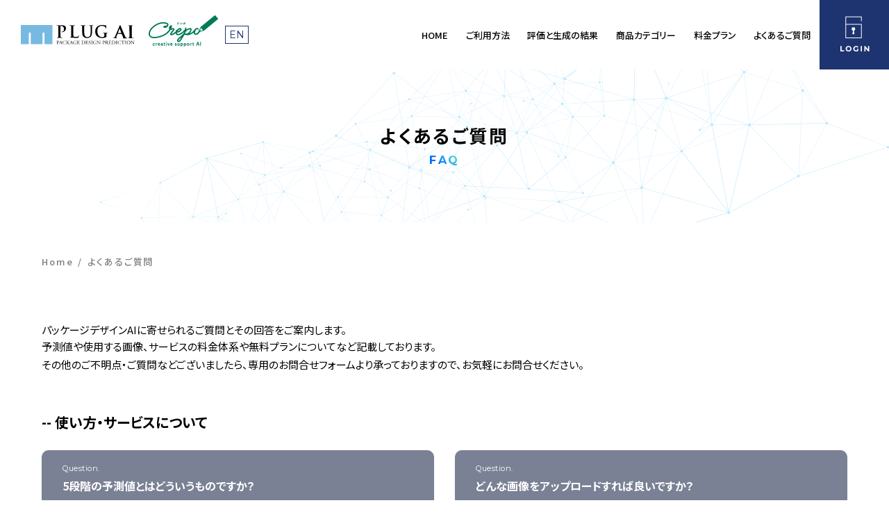

--- FILE ---
content_type: text/html; charset=UTF-8
request_url: https://hp.package-ai.jp/faq/
body_size: 5979
content:
<!DOCTYPE html>
<html lang="ja">
<head>
<meta charset="UTF-8" />
<meta name="viewport" content="width=device-width, initial-scale=1.0" />
<meta http-equiv="X-UA-Compatible" content="ie=edge" />
<meta name="format-detection" content="telephone=no" />
<link rel="icon" type="image/x-icon" href="/asset/img/common/favicon.ico" />
<title>よくあるご質問｜パッケージデザインAI｜株式会社プラグ</title>
<meta name="description" content="パッケージデザイン好意度評価とデザイン生成機能に関して良く寄せられるご質問です。予測値や使用画像、また精度などについてもまとめてあります。">
<meta name="keywords" content="よくあるご質問,パッケージデザイン,AI,好意度評価,プラグ">
<meta property="og:type" content="article">
<meta property="og:title" content="よくあるご質問｜パッケージデザインAI｜株式会社プラグ" />
<meta property="og:description" content="パッケージデザイン好意度評価とデザイン生成機能に関して良く寄せられるご質問です。予測値や使用画像、また精度などについてもまとめてあります。" />
<meta property="og:image" content="https://hp.package-ai.jp/asset/img/common/metaimage.jpg" />
<meta property="og:url" content="https://hp.package-ai.jp/faq/" />
<meta property="og:site_name" content="パッケージデザインAI｜株式会社プラグ" />
<link rel="preload" href="/asset/js/jquery-3.6.0.min.js" as="script" type="text/javascript">
<link rel="preload" href="/asset/css/style.css?20260119-2142" as="style" type="text/css" />
<link rel="preconnect" href="https://fonts.googleapis.com" />
<link rel="preconnect" href="https://fonts.gstatic.com"/>
<link rel="preconnect" href="https://fonts.googleapis.com/css2?family=Montserrat:wght@400;700&display=swap"/>
<link rel="preconnect" href="https://fonts.googleapis.com/css2?family=Noto+Sans+JP:wght@400;500;700;900&display=swap"/>
<link href="https://fonts.googleapis.com/css2?family=Montserrat:wght@400;700&display=swap" rel="stylesheet" />
<link href="https://fonts.googleapis.com/css2?family=Noto+Sans+JP:wght@400;500;700;900&display=swap" rel="stylesheet" />
<link rel="stylesheet" href="/asset/css/slick.css" />
<link rel="stylesheet" href="/asset/css/slick-theme.css" />
<link rel="stylesheet" href="/asset/css/style.css?20260119-2142" />

<!-- Global site tag (gtag.js) - Google Analytics -->
<script async src="https://www.googletagmanager.com/gtag/js?id=UA-66896649-2"></script>
<script>
  window.dataLayer = window.dataLayer || [];
  function gtag(){dataLayer.push(arguments);}
  gtag('js', new Date());

  gtag('config', 'UA-66896649-2');
</script>
</head>

<body id="faq">
  <div class="wrapper">
      <header class="header">
      <div class="header_inner">
        <div class="header_logo">
          <a href="/">
            <img src="/asset/img/common/img-logoHeader.svg" alt="PLUG PACKAGE AI">
          </a>
          <div class="crepo">
            <img src="/asset/img/common/logo-crepo.svg" alt="Crepo クレポ">
          </div>
          <div class="lang">
            <a href="/en/">EN</a>
          </div>
        </div>
        <div class="header_right">
          <div class="header_menu">
            <nav class="nav">
              <ul class="nav_list">
                <li class="nav_item"><a href="/">home</a></li>
                <li class="nav_item"><a href="/howto/">ご利用方法</a></li>
                <li class="nav_item"><a href="/menu/">評価と生成の結果</a></li>
                <li class="nav_item"><a href="/category/">商品カテゴリー</a></li>
                <li class="nav_item"><a href="/price/">料金プラン</a></li>
                <li class="nav_item"><a href="/faq/">よくあるご質問</a></li>
              </ul>
            </nav>
          </div>
          <div class="header_sub">
            <div class="login_list">
              <a href="https://www.package-ai.jp/login" target="_blank" rel="noopener noreferrer">
                <img src="/asset/img/common/btn-login.svg" alt="会員ログイン">
              </a>
            </div>
            <div class="header_trigger">
              <div class="menu-trigger">
                <span></span>
                <span></span>
                <span></span>
              </div>
              <em>MENU</em>
            </div>
          </div>
        </div>
      </div>
    </header><!-- / .header -->

    <div class="hero-ul">
      <h1>よくあるご質問<em>FAQ</em></h1>
    </div>

    <div class="pankuz">
      <div class="container pankuz_inner">
        <ul>
          <li><a href="/">Home</a></li>
          <li><a href="">よくあるご質問</a></li>
        </ul>
      </div>
    </div>

    <main>
      <section class="faq">
        <div class="container">
          <div class="faq_lead">
            <h2>パッケージデザインAIに寄せられるご質問とその回答をご案内します。<br>
              予測値や使用する画像、サービスの料金体系や無料プランについてなど記載しております。</h2>
              <p>その他のご不明点・ご質問などございましたら、専用のお問合せフォームより承っておりますので、お気軽にお問合せください。</p>
          </div>

          <h3>-- 使い方・サービスについて</h3>
          <div class="detail_toggle">
            <dl class="toggle">
              <dt class="toggle_q">
                <span>Question.</span>5段階の予測値とはどういうものですか？
              </dt>
              <dd class="toggle_a">
                <span>Answer.</span>「好き」を5、「やや好き」を4、「どちらでもない」を3、「あまり好きではない」を2、「好きではない」を1としたときの加重平均の予測値になります。
              </dd>
            </dl>
            <dl class="toggle">
              <dt class="toggle_q">
                <span>Question.</span>どんな画像をアップロードすれば良いですか？
              </dt>
              <dd class="toggle_a">
                <span>Answer.</span>画像については必ず「真正面」のパッケージデザイン画像をご用意ください。写真がない場合はイラストレータからの画像でも予測することは可能ですができるだけ画像に近い陰影を表現されることをお勧めします。またデザイン案によって明度や彩度などが異なると、その点が予測結果に反映されてしまう場合がありますので、画像条件についてはそろえたものをご用意ください。詳しくは<a href="/imagesource/">画像について</a>を参照下さい。
              </dd>
            </dl>
            <dl class="toggle">
              <dt class="toggle_q">
                <span>Question.</span>試してみたいが該当するカテゴリーがありません。
              </dt>
              <dd class="toggle_a">
                <span>Answer.</span>現在、予測は10分野56カテゴリー、生成は18分野160カテゴリー219形状に対応しています。今後も増加予定です。該当カテゴリーがない場合には精度は低くなることが想定されますが「類似カテゴリー」や「上記以外」を選択してお試しください。
              </dd>
            </dl>
            <dl class="toggle">
              <dt class="toggle_q">
                <span>Question.</span>モデルはどんなデータセットで、どのくらいの画像数を使用しているのですか？
              </dt>
              <dd class="toggle_a">
                <span>Answer.</span>毎年、春と秋に実施する<a href="https://www.pdr-plug.com/" target="_blank">パッケージデザイン好意度調査</a>（webリサーチ）で収集したデータになります。1画像1,000人、性別・年代（20/30/40/50代）各125人づつ均等に割り付けた回答データです。1人複数枚回答するシーケンシャル手法を採用しています。現在、15,902商品、1590万2000人のデータセットを使用してAI学習しています。
              </dd>
            </dl>
            <dl class="toggle">
              <dt class="toggle_q">
                <span>Question.</span>AIはどんなプログラムや処理をしていますか？
              </dt>
              <dd class="toggle_a">
                <span>Answer.</span>パッケージデザイン好意度評価予測AIでは、画像特徴量をCNNにより抽出し、特徴量をベースに特定のアルゴリズムに基づいて予測値を算出しています。
              </dd>
            </dl>
            <dl class="toggle">
              <dt class="toggle_q">
                <span>Question.</span>どのような場面で活用するのがおすすめですか？
              </dt>
              <dd class="toggle_a">
                <span>Answer.</span>評価ではファーストプレゼンテーションで出てきたデザインを絞り込むのにご活用いただくケースと最終デザインを検証するフェイズでのご利用が多いかと思います。<br>
                デザイン生成では、初期段階のアイデアを広げる時や最終的にデザインを微修正して完成度を高めていく際にもご利用いただけると思います。
              </dd>
            </dl>
            <dl class="toggle">
              <dt class="toggle_q">
                <span>Question.</span>調査方法が違っても同じ予測値は期待できますか？
              </dt>
              <dd class="toggle_a">
                <span>Answer.</span>調査方法が違うと調査結果は異なります。例えば、1人1枚の回答と複数枚の回答では結果は異なりますし、webリサーチと会場テストでも結果は違ってきます。当サービスの予測値はあくまで「毎年、春と秋に実施するwebリサーチによるシーケンシャル調査方法」に従った予測値となります。この点に十分ご留意ください。
              </dd>
            </dl>
            <dl class="toggle">
              <dt class="toggle_q">
                <span>Question.</span>予測精度はどのくらいでしょうか？
              </dt>
              <dd class="toggle_a">
                <span>Answer.</span>予測精度とは学習モデルで使用したパッケージデザイン画像とは別に用意した検証用のデザイン評価の実測値と予測値の関係になります。予測精度については平均絶対誤差と相関係数で見ており、それぞれ0.127と0.770となっています。誤差はスコアの正確性を、相関係数はデザイン順位の正確性を見る指標です。詳しくは<a href="/accuracy/">精度について</a>を参照ください。
              </dd>
            </dl>
            <dl class="toggle">
              <dt class="toggle_q">
                <span>Question.</span>なぜ、好意度なのですか？
              </dt>
              <dd class="toggle_a">
                <span>Answer.</span>購入意向（買ってみたいの程度）や使用意向（試用したい程度）は商品の機能やコンセプトに大きく左右されるのに対し、デザインの好意度（好き嫌い）はコンセプト評価から一定レベル独立した変数として扱えるからです。
              </dd>
            </dl>
            <dl class="toggle">
              <dt class="toggle_q">
                <span>Question.</span>新商品、似たようなものの選別、飛び案などどんな商品やデザイン案の評価に向いているでしょうか？
              </dt>
              <dd class="toggle_a">
                <span>Answer.</span>AI評価では過去の大量の調査結果を参考にしているため、デザインのトンマナが決まっているような伝統的なデザインが評価されるカテゴリーでは予測がしやすいという側面があります。また、その時の気温や天候、イベントなどは考慮されませんので、例えばオリンピックの年にオリンピックマークが入っているデザインの予測には不適です。
              </dd>
            </dl>
            <dl class="toggle">
              <dt class="toggle_q">
                <span>Question.</span>何人まで使えるのですか？
              </dt>
              <dd class="toggle_a">
                <span>Answer.</span>1企業・支社（本社・研究所）で最大5人まで使用できます。
              </dd>
            </dl>
            <dl class="toggle">
              <dt class="toggle_q">
                <span>Question.</span>価格について詳しく教えてください
              </dt>
              <dd class="toggle_a">
                <span>Answer.</span>評価については1回ずつの「アドホックプラン」（1枚20,000円）と使い放題の月額プランがあります（評価：～70万円、生成～50万円）。詳細につきましては<a href="/price/">料金プラン</a>を参照ください。
              </dd>
            </dl>
            <dl class="toggle">
              <dt class="toggle_q">
                <span>Question.</span>いきなり有料プランに申し込むのは不安です
              </dt>
              <dd class="toggle_a">
                <span>Answer.</span>ご安心ください。1企業・支社（本社・研究所）で「10枚まで無料」でご利用できるプランを用意しております。会員登録は必要ですが、まずは<a href="/price/">無料プラン</a>をお試しください。<br>
                （※）1企業・支社（本社・研究所）で1人、2か月までとなります。
              </dd>
            </dl>
            <dl class="toggle">
              <dt class="toggle_q">
                <span>Question.</span>解約して改めて再契約した場合、過去のデータは残っていますか？
              </dt>
              <dd class="toggle_a">
                <span>Answer.</span>解約しても過去の予測スコアデータは残っていますのでご安心ください。但し、画像データは定期的に削除しますのでタイミングによっては消えていることがあります。
              </dd>
            </dl>
          </div>

          <h3>-- 海外版について</h3>
          <div class="detail_toggle overseas">
            <dl class="toggle">
              <dt class="toggle_q">
                <span>Question.</span>現地語での説明やサポートをもらえますか
              </dt>
              <dd class="toggle_a">
                <span>Answer.</span>はい可能です。本サービスについての各国での販売、説明はインテージホールディングスの各国のグループ会社と業務提携をしています。タイ語、インドネシア語、中国語でのサポートが可能です。

                <ul>
                  <li><a href="https://www.intage-china.com/" target="_blank" rel="noopener">・インテージチャイナ</a></li>
                  <li><a href="https://www.intage-indonesia.com/" target="_blank" rel="noopener">・インテージインドネシア</a></li>
                  <li><a href="https://www.intage-thailand.com/" target="_blank" rel="noopener">・インテージタイ</a></li>
                </ul>
              </dd>
            </dl>
            <dl class="toggle">
              <dt class="toggle_q">
                <span>Question.</span>利用は何語でできますか
              </dt>
              <dd class="toggle_a">
                <span>Answer.</span>日本語、英語でご利用いただけます。中国評価AIについては中国語でご利用いただけます。
              </dd>
            </dl>
            <dl class="toggle">
              <dt class="toggle_q">
                <span>Question.</span>カテゴリーが無い場合はどうしたらいいですか
              </dt>
              <dd class="toggle_a">
                <span>Answer.</span>カテゴリーが無い場合は日本評価AIと同様「その他」を選択ください。
              </dd>
            </dl>
            <dl class="toggle">
              <dt class="toggle_q">
                <span>Question.</span>学習データは各国のもので学習させているのでしょうか
              </dt>
              <dd class="toggle_a">
                <span>Answer.</span>日本と同様20代～50代、男女を対象に各国でパッケージデザイン調査を行い精度検証した上でAI実装をしています。
              </dd>
            </dl>
            <dl class="toggle">
              <dt class="toggle_q">
                <span>Question.</span>今後他の国での展開はありますか
              </dt>
              <dd class="toggle_a">
                <span>Answer.</span>今のところ未定ですが、ご要望に応じて展開を検討したいと考えています。
              </dd>
            </dl>
          </div>
        </div>
      </section>
    </main>

        <footer class="footer">
      <div class="container">
        <div class="footer_inner">
          <div class="footer_info">
            <img src="/asset/img/common/img-footerLogo.svg" alt="PLUG AI">
            <p>パッケージデザイン好意度評価AIサービスシステム</p>
            <ul>
              <li>【運営会社】株式会社プラグ</li>
              <li>東京都千代田区神田神保町1-3-5 冨山房ビル3F</li>
              <li>TEL：03-5577-7850（代表）</li>
            </ul>
          </div>
          <ul class="footer_link">
            <li><a href="/">トップページ</a></li>
            <li><a href="/howto/">ご利用方法</a></li>
            <li><a href="/menu/">評価と生成の結果</a></li>
            <li><a href="/imgsource/">画像ルールについて</a></li>
            <li><a href="/category/">商品カテゴリー</a></li>
            <li><a href="/price/">料金プラン</a></li>
            <li><a href="/accuracy/">精度について</a></li>
            <li><a href="/rules/">利用規約</a></li>
            <li><a href="/faq/">よくある質問</a></li>
            <li><a href="https://www.plug-inc.jp/contact-ai/" target="_blank" rel="noopener">お問合せ</a></li>
            <li><a href="https://www.plug-inc.jp/" target="_blank">運営会社<i class="fa fa-external-link-square pl5"></i></a></li>
            <li><a href="https://www.pdr-plug.com/" target="_blank">パッケージデザインランキング<i class="fa fa-external-link-square pl5"></i></a></li>
          </ul>
        </div>
      </div>
    </footer>

    <nav class="grandNav">
      <div class="grandNav_inner">
        <div class="grandNav_close">×</div>
        <div class="grandNav_logo">
          <div class="logo"><a href="/"><img src="/asset/img/common/img-footerLogo.svg" alt="PLUG"></a></div>
          <dl>
            <dt>運営会社：株式会社プラグ</dt>
            <dd>〒101-0051<br class="spNone">
              東京都千代田区神田神保町1-3-5 冨山房ビル3F<br>
              TEL：03-5577-7850（代表）</dd>
          </dl>
        </div>
        <div class="grandNav_main">
          <div class="main">
            <div class="main_blocks">
              <ul class="main_list">
                <li><a href="/">トップページ</a></li>
                <li><a href="/howto/">ご利用方法</a></li>
                <li><a href="/menu/">評価と生成の結果</a></li>
                <li><a href="/imgsource/">画像ルールについて</a></li>
                <li><a href="/category/">商品カテゴリー</a></li>
                <li><a href="/price/">料金プラン</a></li>
                <li><a href="/accuracy/">精度について</a></li>
                <li><a href="/rules/">利用規約</a></li>
                <li><a href="/faq/">よくある質問</a></li>
                <li><a href="https://www.plug-inc.jp/contact-ai/" target="_blank" rel="noopener">お問合せ</a></li>
                <li><a href="https://www.plug-inc.jp/" target="_blank">運営会社<i class="fa fa-external-link-square pl5"></i></a></li>
                <li><a href="https://www.pdr-plug.com/" target="_blank">パッケージデザインランキング<i class="fa fa-external-link-square pl5"></i></a></li>
              </ul>
              <div class="lang"><a href="/en/">EN</a></div>
            </div>
          </div>
        </div>
      </div>
    </nav>
  </div>
  <!-- .wrapper -->
  <script src="/asset/js/jquery-3.6.0.min.js"></script>
  <script src="/asset/js/app.min.js?20260119-2142"></script>
  <!-- js -->
  <script>
    $(function() {
      $('.header').addClass('-appeared');
    });
  </script>
  </body>

</html>

--- FILE ---
content_type: text/css
request_url: https://hp.package-ai.jp/asset/css/style.css?20260119-2142
body_size: 23571
content:
@charset "UTF-8";
/*==================================================================
    style.css
===================================================================*/
/*==================================================================
    reset
===================================================================*/
html {
  overflow-x: hidden;
  background: #fff;
  font-size: 62.5%;
}

body {
  min-width: 320px;
  -webkit-text-size-adjust: none;
  -ms-text-size-adjust: none;
  word-wrap: break-word;
}

body,
div,
dl,
dt,
dd,
ul,
ol,
li,
h1,
h2,
h3,
h4,
h5,
h6,
object,
iframe,
pre,
code,
p,
blockquote,
form,
fieldset,
legend,
table,
th,
td,
caption,
tbody,
tfoot,
thead,
article,
aside,
figure,
footer,
header,
hgroup,
menu,
nav,
section,
audio,
video,
canvas {
  margin: 0;
  padding: 0;
}

article,
aside,
details,
figcaption,
figure,
footer,
header,
hgroup,
nav,
section,
menu {
  display: block;
}

audio:not([controls]) {
  display: none;
  height: 0;
}

[hidden] {
  display: none;
}

table {
  border-collapse: collapse;
  border-spacing: 0;
}

fieldset,
img {
  border: none;
}

address,
caption,
cite,
code,
dfn,
em,
strong,
th,
var {
  font-style: normal;
  font-weight: normal;
}

ul,
ol,
menu {
  list-style: none;
}

caption,
th {
  text-align: left;
}

h1,
h2,
h3,
h4,
h5,
h6 {
  font-size: 100%;
  font-weight: normal;
}

q:before,
q:after {
  content: "";
}

abbr,
acronym {
  border: none;
  font-variant: normal;
}

sup {
  vertical-align: text-top;
}

sub {
  vertical-align: text-bottom;
}

input,
textarea,
select {
  font-family: inherit;
  font-size: inherit;
  font-weight: inherit;
}

legend {
  color: #000;
}

a img,
map a {
  border: none;
}

a:hover,
a:active,
a:focus {
  outline: 0;
}

embed {
  width: 100%;
}

audio,
canvas,
video {
  display: inline-block;
}

audio:not([controls]) {
  display: none;
  height: 0;
}

img,
object,
embed {
  max-width: 100%;
  height: auto;
}

object,
embed {
  height: 100%;
}

img {
  vertical-align: bottom;
  -ms-interpolation-mode: bicubic;
}

div {
  vertical-align: top;
}

strong {
  font-weight: bold;
}

em {
  font-style: normal;
}

select,
input,
button,
textarea,
button {
  font: 99% arial, sans-serif;
}

pre,
code,
kbd,
samp,
tt {
  font-family: monospace;
  line-height: 1;
}

/*  touch
---------------------------------------------*/
a,
img,
button,
input[type=button],
input[type=submit],
.touch-hover {
  -webkit-tap-highlight-color: transparent;
}

/*  box-sizing
---------------------------------------------*/
* {
  box-sizing: border-box;
}
*::before, *::after {
  box-sizing: border-box;
}

/*  table
---------------------------------------------*/
table {
  empty-cells: show;
  font-size: inherit;
  font: 100%;
}

/*  main
---------------------------------------------*/
/* IE10,11対策 main要素の高さと幅を認識させる */
@media all and (-ms-high-contrast: none) {
  main {
    display: block;
  }
}
/*  list
---------------------------------------------*/
li {
  list-style: none;
  line-height: 1;
}

/*  form
---------------------------------------------*/
input {
  line-height: 1;
}

form img,
input,
select {
  vertical-align: middle;
}

textarea {
  resize: none;
}

select {
  padding: 1px;
}

legend {
  display: none;
}

input,
select,
textarea,
button {
  font-size: 1.4rem;
  vertical-align: middle;
  color: #000;
  height: auto;
}

textarea {
  height: auto;
}

input[type=text],
input[type=tel],
input[type=email],
input[type=password],
select,
textarea {
  -webkit-appearance: none;
  font-size: 1.5rem;
  width: 100%;
  padding: 1rem 1.2rem;
  border: 1px solid #ccc;
  background: #fff;
  font-weight: normal;
  border-radius: 2px;
}

/* ======= outline ======= */
input[type=email],
input[type=text],
input[type=number],
input[type=password],
textarea,
select {
  outline: none;
}

/* ======= label ======= */
label {
  margin-right: 1em;
  line-height: 1;
}

/*==================================================================
    utility
===================================================================*/
/* ------------------------------------------------------------------
  Visual utility
-------------------------------------------------------------------*/
/*  display
---------------------------------------------*/
.noDisplay {
  display: none !important;
}

.block {
  display: block !important;
}

.inline {
  display: inline !important;
}

.inlineBlock {
  display: inline-block !important;
}

/* ======= display none ======= */
@media screen and (min-width: 769px) {
  .pcNone {
    display: none !important;
  }
}
@media screen and (max-width: 768px) {
  .spNone {
    display: none !important;
  }
}
/*  position
---------------------------------------------*/
.static {
  position: static !important;
}

.relative {
  position: relative !important;
}

.absolute {
  position: absolute !important;
}

.fixed {
  position: fixed !important;
}

/*  float
---------------------------------------------*/
.leftBox {
  float: left;
}

.rightBox {
  float: right;
}

.nofloat {
  float: none !important;
}

.clearfix {
  zoom: 1;
}

.clearfix:after {
  display: block;
  clear: both;
  content: "";
}

.clear {
  clear: both !important;
}

/* IE6 */
* html .clearfix {
  zoom: 1;
}

/* IE7 */
*:first-child + html .clearfix {
  zoom: 1;
}

/*  hover
---------------------------------------------*/
.hover:hover {
  filter: alpha(opacity=70);
  -moz-opacity: 0.7;
  -khtml-opacity: 0.7;
  opacity: 0.7;
}

/*  .scrollWSp SP時に横幅からはみ出す要素(tableなど)に囲って使用
---------------------------------------------*/
@media screen and (max-width: 768px) {
  .scrollWSp {
    overflow: auto;
    white-space: nowrap;
    -webkit-overflow-scrolling: touch;
  }
}
/* .firstload ※初回読み込み時のCSSトランジション防止
------------------------------------------------*/
.firstload {
  transition: 0s !important;
}

/* ------------------------------------------------------------------
  width utility
-------------------------------------------------------------------*/
.w10 {
  width: 10% !important;
}

.w20 {
  width: 20% !important;
}

.w30 {
  width: 30% !important;
}

.w40 {
  width: 40% !important;
}

.w50 {
  width: 50% !important;
}

.w60 {
  width: 60% !important;
}

.w70 {
  width: 70% !important;
}

.w80 {
  width: 80% !important;
}

.w90 {
  width: 90% !important;
}

.w100 {
  width: 100% !important;
}

/* ------------------------------------------------------------------
  BoxModel utility
-------------------------------------------------------------------*/
.mt0 {
  margin-top: 0px !important;
}

.mb0 {
  margin-bottom: 0px !important;
}

.mr0 {
  margin-right: 0px !important;
}

.ml0 {
  margin-left: 0px !important;
}

.pt0 {
  padding-top: 0px !important;
}

.pb0 {
  padding-bottom: 0px !important;
}

.pr0 {
  padding-right: 0px !important;
}

.pl0 {
  padding-left: 0px !important;
}

.mt5 {
  margin-top: 5px !important;
}

.mb5 {
  margin-bottom: 5px !important;
}

.mr5 {
  margin-right: 5px !important;
}

.ml5 {
  margin-left: 5px !important;
}

.pt5 {
  padding-top: 5px !important;
}

.pb5 {
  padding-bottom: 5px !important;
}

.pr5 {
  padding-right: 5px !important;
}

.pl5 {
  padding-left: 5px !important;
}

.mt10 {
  margin-top: 10px !important;
}

.mb10 {
  margin-bottom: 10px !important;
}

.mr10 {
  margin-right: 10px !important;
}

.ml10 {
  margin-left: 10px !important;
}

.pt10 {
  padding-top: 10px !important;
}

.pb10 {
  padding-bottom: 10px !important;
}

.pr10 {
  padding-right: 10px !important;
}

.pl10 {
  padding-left: 10px !important;
}

.mt15 {
  margin-top: 15px !important;
}

.mb15 {
  margin-bottom: 15px !important;
}

.mr15 {
  margin-right: 15px !important;
}

.ml15 {
  margin-left: 15px !important;
}

.pt15 {
  padding-top: 15px !important;
}

.pb15 {
  padding-bottom: 15px !important;
}

.pr15 {
  padding-right: 15px !important;
}

.pl15 {
  padding-left: 15px !important;
}

.mt20 {
  margin-top: 20px !important;
}

.mb20 {
  margin-bottom: 20px !important;
}

.mr20 {
  margin-right: 20px !important;
}

.ml20 {
  margin-left: 20px !important;
}

.pt20 {
  padding-top: 20px !important;
}

.pb20 {
  padding-bottom: 20px !important;
}

.pr20 {
  padding-right: 20px !important;
}

.pl20 {
  padding-left: 20px !important;
}

.mt25 {
  margin-top: 25px !important;
}

.mb25 {
  margin-bottom: 25px !important;
}

.mr25 {
  margin-right: 25px !important;
}

.ml25 {
  margin-left: 25px !important;
}

.pt25 {
  padding-top: 25px !important;
}

.pb25 {
  padding-bottom: 25px !important;
}

.pr25 {
  padding-right: 25px !important;
}

.pl25 {
  padding-left: 25px !important;
}

.mt30 {
  margin-top: 30px !important;
}

.mb30 {
  margin-bottom: 30px !important;
}

.mr30 {
  margin-right: 30px !important;
}

.ml30 {
  margin-left: 30px !important;
}

.pt30 {
  padding-top: 30px !important;
}

.pb30 {
  padding-bottom: 30px !important;
}

.pr30 {
  padding-right: 30px !important;
}

.pl30 {
  padding-left: 30px !important;
}

.mt35 {
  margin-top: 35px !important;
}

.mb35 {
  margin-bottom: 35px !important;
}

.mr35 {
  margin-right: 35px !important;
}

.ml35 {
  margin-left: 35px !important;
}

.pt35 {
  padding-top: 35px !important;
}

.pb35 {
  padding-bottom: 35px !important;
}

.pr35 {
  padding-right: 35px !important;
}

.pl35 {
  padding-left: 35px !important;
}

.mt40 {
  margin-top: 40px !important;
}

.mb40 {
  margin-bottom: 40px !important;
}

.mr40 {
  margin-right: 40px !important;
}

.ml40 {
  margin-left: 40px !important;
}

.pt40 {
  padding-top: 40px !important;
}

.pb40 {
  padding-bottom: 40px !important;
}

.pr40 {
  padding-right: 40px !important;
}

.pl40 {
  padding-left: 40px !important;
}

.mt45 {
  margin-top: 45px !important;
}

.mb45 {
  margin-bottom: 45px !important;
}

.mr45 {
  margin-right: 45px !important;
}

.ml45 {
  margin-left: 45px !important;
}

.pt45 {
  padding-top: 45px !important;
}

.pb45 {
  padding-bottom: 45px !important;
}

.pr45 {
  padding-right: 45px !important;
}

.pl45 {
  padding-left: 45px !important;
}

.mt50 {
  margin-top: 50px !important;
}

.mb50 {
  margin-bottom: 50px !important;
}

.mr50 {
  margin-right: 50px !important;
}

.ml50 {
  margin-left: 50px !important;
}

.pt50 {
  padding-top: 50px !important;
}

.pb50 {
  padding-bottom: 50px !important;
}

.pr50 {
  padding-right: 50px !important;
}

.pl50 {
  padding-left: 50px !important;
}

.mt55 {
  margin-top: 55px !important;
}

.mb55 {
  margin-bottom: 55px !important;
}

.mr55 {
  margin-right: 55px !important;
}

.ml55 {
  margin-left: 55px !important;
}

.pt55 {
  padding-top: 55px !important;
}

.pb55 {
  padding-bottom: 55px !important;
}

.pr55 {
  padding-right: 55px !important;
}

.pl55 {
  padding-left: 55px !important;
}

.mt60 {
  margin-top: 60px !important;
}

.mb60 {
  margin-bottom: 60px !important;
}

.mr60 {
  margin-right: 60px !important;
}

.ml60 {
  margin-left: 60px !important;
}

.pt60 {
  padding-top: 60px !important;
}

.pb60 {
  padding-bottom: 60px !important;
}

.pr60 {
  padding-right: 60px !important;
}

.pl60 {
  padding-left: 60px !important;
}

.mt65 {
  margin-top: 65px !important;
}

.mb65 {
  margin-bottom: 65px !important;
}

.mr65 {
  margin-right: 65px !important;
}

.ml65 {
  margin-left: 65px !important;
}

.pt65 {
  padding-top: 65px !important;
}

.pb65 {
  padding-bottom: 65px !important;
}

.pr65 {
  padding-right: 65px !important;
}

.pl65 {
  padding-left: 65px !important;
}

.mt70 {
  margin-top: 70px !important;
}

.mb70 {
  margin-bottom: 70px !important;
}

.mr70 {
  margin-right: 70px !important;
}

.ml70 {
  margin-left: 70px !important;
}

.pt70 {
  padding-top: 70px !important;
}

.pb70 {
  padding-bottom: 70px !important;
}

.pr70 {
  padding-right: 70px !important;
}

.pl70 {
  padding-left: 70px !important;
}

.mt75 {
  margin-top: 75px !important;
}

.mb75 {
  margin-bottom: 75px !important;
}

.mr75 {
  margin-right: 75px !important;
}

.ml75 {
  margin-left: 75px !important;
}

.pt75 {
  padding-top: 75px !important;
}

.pb75 {
  padding-bottom: 75px !important;
}

.pr75 {
  padding-right: 75px !important;
}

.pl75 {
  padding-left: 75px !important;
}

/* ------------------------------------------------------------------
  border utility
-------------------------------------------------------------------*/
.btNone {
  border-top: none !important;
}

.brNone {
  border-right: none !important;
}

.bbNone {
  border-bottom: none !important;
}

.blNone {
  border-left: none !important;
}

/* ------------------------------------------------------------------
  Text utiity
-------------------------------------------------------------------*/
.bold {
  font-weight: bold !important;
}

.italic {
  font-style: italic !important;
}

.note {
  color: #f8f8f8;
  margin-left: 1em;
  text-indent: -1em;
}

.underline {
  text-decoration: underline !important;
}

.textNoLine {
  text-decoration: none !important;
}

/*  font-family
---------------------------------------------*/
.font1 {
  font-family: "Noto Sans JP", "游ゴシック体", YuGothic, "游ゴシック Medium", "Yu Gothic Medium", "游ゴシック", "Yu Gothic", "メイリオ", Meiryo, sans-serif !important;
}

.font2 {
  font-family: "Montserrat", sans-serif !important;
}

/*  font-size+line-height
---------------------------------------------*/
.fzS {
  font-size: 1.2rem;
  line-height: 1.6;
}
@media screen and (max-width: 768px) {
  .fzS {
    font-size: 1.2rem;
    line-height: 1.3;
  }
}

.fz {
  font-size: 1.4rem;
  line-height: 1.8;
}
@media screen and (max-width: 768px) {
  .fz {
    font-size: 1.3rem;
    line-height: 1.5;
  }
}

.fzM {
  font-size: 1.5rem;
  line-height: 2;
}
@media screen and (max-width: 768px) {
  .fzM {
    font-size: 1.4rem;
    line-height: 1.7;
  }
}

.fzL {
  font-size: 1.8rem;
  line-height: 2.4;
}
@media screen and (max-width: 768px) {
  .fzL {
    font-size: 1.7rem;
    line-height: 1.9;
  }
}

/*  color
---------------------------------------------*/
.white {
  color: #fff;
}

.black {
  color: #000;
}

.g1 {
  color: #f8f8f8;
}

.g2 {
  color: #464646;
}

.g3 {
  color: #5c5c5c;
}

.g4 {
  color: #88919b;
}

.g5 {
  color: #efeeee;
}

.g6 {
  color: #dddddd;
}

.c1 {
  color: #1E3471;
}

.c2 {
  color: #32BF99;
}

.c3 {
  color: #006CFF;
}

.c4 {
  color: #5FF2CA;
}

.c5 {
  color: #0155C7;
}

.c6 {
  color: #ffe668;
}

.c-caution {
  color: #e20c0c;
}

/*  align
---------------------------------------------*/
.middle {
  vertical-align: middle !important;
}

.center {
  text-align: center !important;
}

.left {
  text-align: left !important;
}

.right {
  text-align: right !important;
}

/* font-size
---------------------------------------------*/
.fz {
  font-size: 1.4rem;
}

.fz--s {
  font-size: 1.2rem;
  line-height: 1.6;
}

.fz--l {
  font-size: 1.8rem;
  line-height: 2.4;
}

.fz8 {
  font-size: 0.8rem !important;
}

.fz9 {
  font-size: 0.9rem !important;
}

.fz10 {
  font-size: 1rem !important;
}

.fz11 {
  font-size: 1.1rem !important;
}

.fz12 {
  font-size: 1.2rem !important;
}

.fz13 {
  font-size: 1.3rem !important;
}

.fz14 {
  font-size: 1.4rem !important;
}

.fz15 {
  font-size: 1.5rem !important;
}

.fz16 {
  font-size: 1.6rem !important;
}

.fz17 {
  font-size: 1.7rem !important;
}

.fz18 {
  font-size: 1.8rem !important;
}

.fz19 {
  font-size: 1.9rem !important;
}

.fz20 {
  font-size: 2rem !important;
}

.fz21 {
  font-size: 2.1rem !important;
}

.fz22 {
  font-size: 2.2rem !important;
}

.fz23 {
  font-size: 2.3rem !important;
}

.fz24 {
  font-size: 2.4rem !important;
}

.fz25 {
  font-size: 2.5rem !important;
}

.fz26 {
  font-size: 2.6rem !important;
}

.fz27 {
  font-size: 2.7rem !important;
}

.fz28 {
  font-size: 2.8rem !important;
}

.fz29 {
  font-size: 2.9rem !important;
}

.fz30 {
  font-size: 3rem !important;
}

/*==================================================================
    general
===================================================================*/
/* -----------------------------------------------
    font
------------------------------------------------*/
body {
  font-family: "Noto Sans JP", "游ゴシック体", YuGothic, "游ゴシック Medium", "Yu Gothic Medium", "游ゴシック", "Yu Gothic", "メイリオ", Meiryo, sans-serif;
  font-size: 1.5rem;
  color: #000;
  font-weight: 400;
  line-height: 1;
  font-feature-settings: "palt" 1;
  font-kerning: normal;
  text-rendering: optimizeLegibility;
  -webkit-font-smoothing: antialiased;
  background: #fff;
}
@media screen and (max-width: 768px) {
  body {
    font-size: 1.4rem;
    line-height: 1;
  }
}
body.en {
  font-family: "Roboto", sans-serif;
  font-weight: 400;
}

/* -----------------------------------------------
    hiragino sansのウェイトズレを調整
------------------------------------------------*/
@font-face {
  font-family: "Hiragino Sans";
  src: local(HiraginoSans-W0), local(メイリオ);
  font-weight: 100;
}
@font-face {
  font-family: "Hiragino Sans";
  src: local(HiraginoSans-W1), local(メイリオ);
  font-weight: 200;
}
@font-face {
  font-family: "Hiragino Sans";
  src: local(HiraginoSans-W2), local(メイリオ);
  font-weight: 300;
}
@font-face {
  font-family: "Hiragino Sans";
  src: local(HiraginoSans-W3), local(メイリオ);
  font-weight: 400;
}
@font-face {
  font-family: "Hiragino Sans";
  src: local(HiraginoSans-W4), local(メイリオ);
  font-weight: 500;
}
@font-face {
  font-family: "Hiragino Sans";
  src: local(HiraginoSans-W5), local(メイリオ ボールド);
  font-weight: 600;
}
@font-face {
  font-family: "Hiragino Sans";
  src: local(HiraginoSans-W6), local(メイリオ ボールド);
  font-weight: 700;
}
@font-face {
  font-family: "Hiragino Sans";
  src: local(HiraginoSans-W7), local(メイリオ ボールド);
  font-weight: 800;
}
@font-face {
  font-family: "Hiragino Sans";
  src: local(HiraginoSans-W8), local(メイリオ ボールド);
  font-weight: 900;
}
@font-face {
  font-family: "Hiragino Sans W9";
  src: local(HiraginoSans-W9), local(メイリオ ボールド);
  font-weight: 900;
}
/* -----------------------------------------------
    p
------------------------------------------------*/
p {
  font-size: 1.5rem;
  line-height: 1.8;
}
@media screen and (max-width: 768px) {
  p {
    font-size: 1.3rem;
    line-height: 1.8;
  }
}

/* ======= hiwrite ======= */
::selection {
  background: #ededed;
}

/* ======= テキストの下線スタイル ======= */
.underHiwrite {
  position: relative;
  z-index: 1;
}
.underHiwrite::after {
  content: "";
  display: inline-block;
  width: 100%;
  height: 20%;
  background-color: #ff0;
  position: absolute;
  bottom: 2px;
  left: 0;
  z-index: -1;
}

/* ======= 上付き文字、下付き文字 ======= */
.supText {
  font-size: 75.5%;
  vertical-align: top;
  position: relative;
  top: -0.1em;
}

.subText {
  font-size: 75.5%;
  vertical-align: bottom;
  position: relative;
  top: 0.1em;
}

/* ======= 注釈 ======= */
.annotation {
  color: #666;
  font-size: 1.2rem;
}
@media screen and (max-width: 768px) {
  .annotation {
    font-size: 1.2rem;
  }
}

/* -----------------------------------------------
    link
------------------------------------------------*/
a {
  text-decoration: none;
  transition: all 200ms ease;
  color: #000;
}

.pc a:hover {
  text-decoration: none;
}

/*  a img
---------------------------------------------*/
a img {
  transition: all 200ms ease;
}

a[href^="tel:"] {
  cursor: default;
}

/* ======= hover ======= */
a[href^="tel:"]:hover img {
  opacity: 1;
}

/*  .link - decoration underline
---------------------------------------------*/
a.link {
  color: #1E3471;
  text-decoration: underline;
}

.pc a.link:hover {
  text-decoration: none;
  color: #1E3471;
}

/* -----------------------------------------------
    list - ul,ol
------------------------------------------------*/
/*==================================================================
    layout
===================================================================*/
/*  wrapper
---------------------------------------------*/
main {
  padding: 80px 0 0;
}
@media screen and (max-width: 768px) {
  main {
    padding: 50px 0 0;
  }
}

/*  container
---------------------------------------------*/
.container {
  width: 100%;
  max-width: 1310px;
  padding-right: 60px;
  padding-left: 60px;
  margin-right: auto;
  margin-left: auto;
  position: relative;
}
@media screen and (max-width: 991px) {
  .container {
    max-width: unset;
    padding-left: 30px;
    padding-right: 30px;
  }
}
@media screen and (max-width: 768px) {
  .container {
    max-width: unset;
    padding-left: 20px;
    padding-right: 20px;
  }
}
.container.-large {
  max-width: 1120px;
  padding-right: 60px;
  padding-left: 60px;
}
@media screen and (max-width: 991px) {
  .container.-large {
    max-width: unset;
    padding-left: 30px;
    padding-right: 30px;
  }
}
@media screen and (max-width: 768px) {
  .container.-large {
    max-width: auto;
    padding-left: 20px;
    padding-right: 20px;
  }
}
.container.-small {
  max-width: 900px;
  padding-right: 30px;
  padding-left: 30px;
}
@media screen and (max-width: 768px) {
  .container.-small {
    max-width: unset;
    padding-right: 15px;
    padding-left: 15px;
  }
}
.container.-min {
  max-width: 690px;
}
@media screen and (max-width: 768px) {
  .container.-min {
    max-width: unset;
  }
}
.container.-fluid {
  max-width: unset;
  padding-right: 0;
  padding-left: 0;
}

.container--fluid {
  width: 100%;
  padding-right: 0;
  padding-left: 0;
  margin-right: auto;
  margin-left: auto;
}

/*==================================================================
    form
===================================================================*/
/*  autofill
---------------------------------------------*/
input:-webkit-autofill {
  -webkit-box-shadow: 0 0 0px 1000px rgb(250, 250, 250) inset;
}

/*  hover
---------------------------------------------*/
input[type=text],
input[type=tel],
input[type=email],
input[type=password],
select,
textarea {
  transition: all 200ms ease;
  font-size: 1.4rem;
}

.pc input[type=text]:hover,
.pc input[type=tel]:hover,
.pc input[type=email]:hover,
.pc input[type=password]:hover,
.pc select:hover,
.pc textarea:hover {
  border: 1px solid #1E3471;
  background-color: #fff;
}

/*  focus
---------------------------------------------*/
input:focus,
select:focus,
textarea:focus {
  color: #000000;
}

input[type=text]:focus,
input[type=tel]:focus,
input[type=email]:focus,
input[type=password]:focus,
select:focus,
textarea:focus {
  border: 1px solid #000;
}

input[type=button]:focus,
input[type=submit]:focus,
button[type=submit]:focus,
input[type=file],
input[type=text]:focus,
input[type=tel]:focus,
input[type=password]:focus,
button:focus {
  outline: none;
}

/*  input.short
---------------------------------------------*/
input.short,
select.short,
textarea.short {
  width: 40%;
}

@media screen and (max-width: 768px) {
  input.short,
  select.short,
  textarea.short {
    width: 100%;
  }
}
/*  must 必須項目の※
---------------------------------------------*/
.must {
  color: #e20c0c;
  font-size: 80%;
  vertical-align: top;
  position: relative;
  top: -0.4em;
  right: -0.2rem;
}

/*  button submit
---------------------------------------------*/
/* ======= hover ======= */
.pc input[type=button]:hover,
.pc input[type=submit]:hover {
  opacity: 0.8;
  cursor: pointer;
}

/*  checkbox radio
---------------------------------------------*/
/* ======= common ======= */
input[type=checkbox],
input[type=radio] {
  -moz-transform-origin: right bottom;
  -moz-transform: scale(1, 1);
  -webkit-transform-origin: right bottom;
  -webkit-transform: scale(1, 1);
  cursor: pointer;
  transition: 0s;
}

label.checkbox,
label.radio {
  padding-left: 0.7em;
  margin-bottom: 0.5em;
  position: relative;
  display: inline-block;
  cursor: pointer;
  transition: 0s;
}

label.checkbox input,
label.radio input {
  visibility: hidden;
  opacity: 0;
  margin: 0;
  height: inherit;
}

/* ======= checkbox ======= */
label.checkbox::before,
label.checkbox::after {
  content: "";
  display: block;
  position: absolute;
  transition: all 200ms ease;
}

label.checkbox::before {
  top: 50%;
  transform: translateY(-50%);
  left: 0;
  width: 16px;
  height: 16px;
  background: #fff;
  border: 1px solid #ccc;
  border-radius: 2px;
}

label.checkbox.-checked::before {
  background: #32BF99;
  border: 1px solid #32BF99;
}

label.checkbox.-checked::after {
  position: absolute;
  content: "";
  display: block;
  top: 4px;
  left: 3px;
  width: 10px;
  height: 5px;
  border-left: 2px solid #fff;
  border-bottom: 2px solid #fff;
  -webkit-transform: rotate(-45deg);
  transform: rotate(-45deg);
}

/* ======= radio ======= */
label.radio::before,
label.radio::after {
  content: "";
  display: block;
  position: absolute;
  top: 50%;
  transform: translateY(-50%);
  transition: 0s;
}
@media screen and (max-width: 768px) {
  label.radio::before,
  label.radio::after {
    transition: 0s;
  }
}

label.radio::before {
  left: 0;
  width: 18px;
  height: 18px;
  background: #fff;
  border: 1px solid #bcc2ba;
  border-radius: 100%;
}

label.radio::after {
  opacity: 0;
  transform: translateY(-50%) scale(0.7);
}

label.radio.-checked::after {
  opacity: 1;
  transform: translateY(-50%) scale(1);
  left: 3px;
  width: 12px;
  height: 12px;
  background: #32BF99;
  border-radius: 100%;
}

/*  input file
---------------------------------------------*/
input[type=file] {
  -webkit-appearance: none;
  display: none;
}

label.file {
  display: inline-block;
  color: #fff;
  font-size: 1.4rem;
  background-color: #1E3471;
  padding: 1rem 2.5rem;
  margin-bottom: 0.8rem;
  border-radius: 2px;
  cursor: pointer;
  transition: all 200ms ease;
}

/* ======= hover ======= */
.pc label.file:hover {
  background-color: #32BF99;
}

/*  select
---------------------------------------------*/
select {
  -webkit-appearance: none;
  width: 100%;
  position: relative;
  height: 40px;
  padding-left: 1rem;
  border-radius: 2px;
  cursor: pointer;
  line-height: 1;
}

label.select {
  position: relative;
  display: block;
}

label.select::before {
  content: "";
  display: block;
  position: absolute;
  z-index: 1;
  top: 50%;
  transform: translateY(-50%);
  right: 1px;
  width: 38px;
  height: 38px;
}

label.select::after {
  position: absolute;
  content: "";
  display: block;
  z-index: 2;
  top: 50%;
  transform: translateY(-50%);
  right: 15px;
  border-top: 6px solid #000;
  border-right: 6px solid transparent;
  border-left: 6px solid transparent;
  font-size: 1.4rem;
}

/*
表示確認済みPC : chrome,safari,edge,firefoxはアップデードでselectの疑似要素がOKになりました。
※ IE11~9はデフォルト表示
確認済みSP : 【ios12】 Safari/chrome 【android7】chrome
*/
/* IE9以下はデフォルト */
label.select::after,
label.select::before {
  display: none\9 ;
}

/* IE10,11はデフォルト */
@media all and (-ms-high-contrast: none) {
  label.select::after,
  label.select::before {
    display: none;
  }
}
/* ======= sp ======= */
@media screen and (max-width: 768px) {
  label.select::after {
    right: 10px;
    border-top: 5px solid #000;
    border-right: 5px solid transparent;
    border-left: 5px solid transparent;
    font-size: 1.4rem;
  }
}
p.jqv-error {
  font-size: 1.2rem;
  color: #e20c0c;
}

em.require {
  font-size: 1.2rem;
  background: #e20c0c;
  color: #fff;
  border-radius: 2px;
  display: inline-block;
  line-height: 20px;
  margin-left: 5px;
  font-weight: bold;
  padding: 0em 0.2em;
}

.checkmark {
  width: 120px;
  height: 120px;
  border-radius: 50%;
  display: block;
  stroke-width: 2;
  stroke: #fff;
  stroke-miterlimit: 10;
  box-shadow: inset 0px 0px 0px #d9a9a6;
  animation: fill 0.4s ease-in-out 0.4s forwards, scale 0.3s ease-in-out 0.9s both;
}

.checkmark__circle {
  stroke-dasharray: 166;
  stroke-dashoffset: 166;
  stroke-width: 2;
  stroke-miterlimit: 10;
  stroke: #d9a9a6;
  fill: none;
  animation: stroke 0.6s cubic-bezier(0.65, 0, 0.45, 1) forwards;
}

.checkmark__check {
  transform-origin: 50% 50%;
  stroke-dasharray: 48;
  stroke-dashoffset: 48;
  animation: stroke 0.3s cubic-bezier(0.65, 0, 0.45, 1) 0.8s forwards;
}

@keyframes stroke {
  100% {
    stroke-dashoffset: 0;
  }
}
@keyframes scale {
  0%, 100% {
    transform: none;
  }
  50% {
    transform: scale3d(1.1, 1.1, 1);
  }
}
@keyframes fill {
  100% {
    box-shadow: inset 0px 0px 0px 60px #d9a9a6;
  }
}
.thankyou {
  padding: 20px 0 40px;
}
@media screen and (max-width: 768px) {
  .thankyou {
    padding: 30px 0;
  }
}
.thankyou .ttl {
  font-size: 5rem;
  font-family: "Montserrat", sans-serif;
  font-weight: 700;
  text-align: center;
  line-height: 1.2;
  margin-bottom: 20px;
}
@media screen and (max-width: 768px) {
  .thankyou .ttl {
    margin-bottom: 30px;
  }
}
.thankyou .ttl span {
  display: block;
  font-size: 1.5rem;
}
.thankyou .ill {
  width: 420px;
  margin: 0px auto 40px;
}
@media screen and (max-width: 768px) {
  .thankyou .ill {
    max-width: 320px;
  }
}
.thankyou .txt p {
  font-size: 1.4rem;
  text-align: center;
  line-height: 1.8;
}
.thankyou svg {
  width: 80px;
  height: 80px;
  margin: 0px auto 20px;
}

.suggestion {
  padding: 0px 0 60px;
}
@media screen and (max-width: 768px) {
  .suggestion {
    padding: 0px 0 40px;
  }
}
.suggestion h2 {
  font-size: 2rem;
  font-weight: bold;
  color: #1E3471;
  text-align: center;
  line-height: 1.4;
  margin-bottom: 20px;
}
.suggestion_list {
  display: flex;
  flex-flow: row nowrap;
  justify-content: center;
  margin-bottom: 50px;
}
@media screen and (max-width: 768px) {
  .suggestion_list {
    flex-flow: column;
    align-items: center;
  }
}
.suggestion_list .btnbox {
  width: 300px;
  padding: 15px;
}
@media screen and (max-width: 768px) {
  .suggestion_list .btnbox {
    padding: 10px;
    width: 100%;
    max-width: 320px;
  }
}
.suggestion_list .btnbox a {
  width: 100%;
}

/*==================================================================
    .h01
===================================================================*/
.h01 {
  position: relative;
  margin-bottom: 60px;
}
@media screen and (max-width: 768px) {
  .h01 {
    margin-bottom: 40px;
  }
}
.h01 em {
  font-size: 5rem;
  letter-spacing: 0.2em;
  font-weight: 700;
  display: block;
  width: 100%;
  text-align: center;
  line-height: 1.3;
  font-family: "Montserrat", sans-serif;
  background: linear-gradient(45deg, #006CFF 40%, #5FF2CA 60%);
  -webkit-background-clip: text;
  -webkit-text-fill-color: transparent;
  color: #006CFF;
}
@media screen and (max-width: 768px) {
  .h01 em {
    margin-bottom: 10px;
    font-size: 3rem;
    letter-spacing: 0.1em;
    line-height: 1;
  }
}
.h01 span {
  display: block;
  padding-top: 10px;
  font-size: 1.6rem;
  font-weight: 500;
  font-family: "Noto Sans JP", "游ゴシック体", YuGothic, "游ゴシック Medium", "Yu Gothic Medium", "游ゴシック", "Yu Gothic", "メイリオ", Meiryo, sans-serif;
  letter-spacing: 0.2em;
  text-align: center;
  color: #000;
}
@media screen and (max-width: 768px) {
  .h01 span {
    padding-top: 0;
  }
}
.h01.-top em {
  background: linear-gradient(45deg, #ff6a25 40%, #ffd000 60%);
  -webkit-background-clip: text;
  -webkit-text-fill-color: transparent;
  font-size: 3rem;
  letter-spacing: normal;
}

/*==================================================================
    .h02
===================================================================*/
.h02 {
  position: relative;
  margin-bottom: 60px;
}
.h02 em {
  font-size: 3.5rem;
  letter-spacing: 0.2em;
  font-weight: 700;
  display: block;
  width: 100%;
  text-align: center;
  line-height: 1.3;
  font-family: "Montserrat", sans-serif;
  color: #000;
}
@media screen and (max-width: 768px) {
  .h02 em {
    margin-bottom: 0px;
    font-size: 2.8rem;
  }
}
.h02 span {
  display: block;
  padding-top: 10px;
  font-size: 1.6rem;
  font-weight: 500;
  font-family: "Noto Sans JP", "游ゴシック体", YuGothic, "游ゴシック Medium", "Yu Gothic Medium", "游ゴシック", "Yu Gothic", "メイリオ", Meiryo, sans-serif;
  letter-spacing: normal;
  text-align: center;
  color: #000;
}

/*==================================================================
    .h03
===================================================================*/
.h03 {
  font-size: 2.2rem;
  text-align: center;
  line-height: 1.6;
  font-weight: bold;
  margin-bottom: 50px;
  color: #fff;
}
@media screen and (max-width: 768px) {
  .h03 {
    font-size: 1.7rem;
    line-height: 1.5;
  }
}

/*==================================================================
    .h04
===================================================================*/
.h04 {
  font-size: 2rem;
  line-height: 1.2;
  font-weight: bold;
  text-align: center;
  padding-bottom: 0.7em;
  position: relative;
  margin-bottom: 40px;
}
@media screen and (max-width: 768px) {
  .h04 {
    font-size: 1.8rem;
    margin-bottom: 30px;
  }
}
.h04::before {
  display: block;
  content: "";
  width: 20px;
  height: 2px;
  background-color: #1E3471;
  position: absolute;
  bottom: 0;
  left: 50%;
  transform: translateX(-50%);
}

/*==================================================================
    .btn
===================================================================*/
.btn01 {
  color: #fff;
  font-size: 1.8rem;
  font-weight: 700;
  background: transparent;
  padding: 0 2em 0 1em;
  position: relative;
  z-index: 1;
  transition: 0.3s;
  display: flex;
  align-items: center;
  justify-content: center;
  width: 100%;
  overflow: hidden;
  border-radius: 40px;
  letter-spacing: 0.1em;
  box-shadow: 0px 0px 15px rgba(0, 0, 0, 0.3);
}
@media screen and (max-width: 768px) {
  .btn01 {
    font-size: 1.6rem;
  }
}
.btn01.disabled {
  opacity: 0.1;
}
.btn01.disabled::after {
  display: none;
}
.btn01.disabled::before {
  display: none;
}
.btn01.disabled:hover {
  color: #000;
}
.btn01.disabled:hover i {
  background: url(../img/common/icon-arrow-right_white01.svg);
}
.btn01 i {
  background: url(../img/common/icon-arrow-right_white01.svg);
  background-repeat: no-repeat;
  background-size: contain;
  width: 13px;
  height: 13px;
  display: block;
  position: absolute;
  right: 20px;
  top: 50%;
  transform: translateY(-50%);
  z-index: 2;
}
.btn01::after {
  content: "";
  width: 100%;
  height: 100%;
  position: absolute;
  top: 0;
  left: 0;
  z-index: -2;
  background: transparent linear-gradient(270deg, #1F30AF 0%, #BA0064 100%);
}
.btn01::before {
  content: "";
  width: 100%;
  height: 100%;
  position: absolute;
  top: 0;
  left: 0;
  z-index: -1;
  background: #006CFF;
  transform-origin: 100% 50%;
  transform: scaleX(0);
  transition: transform ease 0.3s;
}
.btn01:hover {
  color: #fff;
}
.btn01:hover::before {
  transform-origin: 0% 50%;
  transform: scaleX(1);
}
.btn01:hover i {
  background: url(../img/common/icon-arrow-right_white01.svg);
}
.btn01.-lhl {
  height: 70px;
}
@media screen and (max-width: 768px) {
  .btn01.-lhl {
    height: 55px;
  }
}
.btn01.-lhm {
  height: 60px;
}
.btn01.-lh {
  height: 50px;
}

.btn02 {
  color: #fff;
  font-size: 1.7rem;
  font-weight: 700;
  letter-spacing: 0.05em;
  background: transparent;
  padding: 0 2em 0 1em;
  border: 2px solid #006CFF;
  position: relative;
  z-index: 1;
  transition: 0.3s;
  font-family: "Noto Sans JP", "游ゴシック体", YuGothic, "游ゴシック Medium", "Yu Gothic Medium", "游ゴシック", "Yu Gothic", "メイリオ", Meiryo, sans-serif;
  display: flex;
  align-items: center;
  justify-content: center;
  width: 100%;
  overflow: hidden;
  border-radius: 40px;
  box-shadow: 0px 0px 15px rgba(0, 0, 0, 0.2);
}
@media screen and (max-width: 768px) {
  .btn02 {
    font-size: 1.4rem;
  }
}
.btn02 i {
  background: url(../img/common/icon-arrow-right_white01.svg);
  background-repeat: no-repeat;
  background-size: contain;
  width: 13px;
  height: 13px;
  display: block;
  position: absolute;
  right: 10px;
  top: 50%;
  transform: translateY(-50%);
  z-index: 2;
}
.btn02::after {
  content: "";
  width: 100%;
  height: 100%;
  position: absolute;
  top: 0;
  left: 0;
  z-index: -2;
  background: #006CFF;
}
.btn02::before {
  content: "";
  width: 100%;
  height: 100%;
  position: absolute;
  top: 0;
  left: 0;
  z-index: -1;
  background: #fff;
  transform-origin: 100% 50%;
  transform: scaleX(0);
  transition: transform ease 0.3s;
}
.btn02:hover {
  color: #006CFF;
}
.btn02:hover::before {
  transform-origin: 0% 50%;
  transform: scaleX(1);
}
.btn02:hover i {
  background: url(../img/common/icon-arrow-right_black01.svg);
}
.btn02.-lhl {
  height: 75px;
}
@media screen and (max-width: 768px) {
  .btn02.-lhl {
    height: 60px;
  }
}
.btn02.-lhm {
  height: 60px;
}
@media screen and (max-width: 768px) {
  .btn02.-lhm {
    height: 50px;
  }
}
.btn02.-lh {
  height: 50px;
}
.btn02.-type01 {
  font-size: 1.4rem;
}

.btn03 {
  color: #fff;
  font-size: 1.7rem;
  font-weight: 700;
  letter-spacing: 0.05em;
  background: transparent;
  padding: 0 2em 0 1em;
  border: 2px solid #32BF99;
  position: relative;
  z-index: 1;
  transition: 0.3s;
  font-family: "Noto Sans JP", "游ゴシック体", YuGothic, "游ゴシック Medium", "Yu Gothic Medium", "游ゴシック", "Yu Gothic", "メイリオ", Meiryo, sans-serif;
  display: flex;
  align-items: center;
  justify-content: center;
  width: 100%;
  overflow: hidden;
  border-radius: 40px;
  box-shadow: 0px 0px 15px rgba(0, 0, 0, 0.2);
}
@media screen and (max-width: 768px) {
  .btn03 {
    font-size: 1.4rem;
  }
}
.btn03 i {
  background: url(../img/common/icon-arrow-right_white01.svg);
  background-repeat: no-repeat;
  background-size: contain;
  width: 13px;
  height: 13px;
  display: block;
  position: absolute;
  right: 10px;
  top: 50%;
  transform: translateY(-50%);
  z-index: 2;
}
.btn03::after {
  content: "";
  width: 100%;
  height: 100%;
  position: absolute;
  top: 0;
  left: 0;
  z-index: -2;
  background: #32BF99;
}
.btn03::before {
  content: "";
  width: 100%;
  height: 100%;
  position: absolute;
  top: 0;
  left: 0;
  z-index: -1;
  background: #fff;
  transform-origin: 100% 50%;
  transform: scaleX(0);
  transition: transform ease 0.3s;
}
.btn03:hover {
  color: #32BF99;
}
.btn03:hover::before {
  transform-origin: 0% 50%;
  transform: scaleX(1);
}
.btn03:hover i {
  background: url(../img/common/icon-arrow-right_black01.svg);
}
.btn03.-lhl {
  height: 75px;
}
@media screen and (max-width: 768px) {
  .btn03.-lhl {
    height: 60px;
  }
}
.btn03.-lhm {
  height: 60px;
}
@media screen and (max-width: 768px) {
  .btn03.-lhm {
    height: 50px;
  }
}
.btn03.-lh {
  height: 50px;
}
.btn03.-lhs {
  height: 32px;
  font-size: 1rem;
  padding: 0;
  border: 1px solid #000;
  letter-spacing: 0.05em;
}
.btn03.-lhs i {
  width: 9px;
  height: 8px;
  background: url(../img/common/icon-arrow-right_white02.svg);
}
.btn03.-lhs:hover i {
  background: url(../img/common/icon-arrow-right_black02.svg);
}

.btn04 {
  color: #fff;
  font-size: 1.8rem;
  font-weight: 700;
  background: transparent;
  padding: 0 2em 0 1em;
  position: relative;
  z-index: 1;
  transition: 0.3s;
  display: flex;
  align-items: center;
  justify-content: center;
  width: 100%;
  overflow: hidden;
  border-radius: 40px;
  letter-spacing: 0.1em;
  box-shadow: 0px 0px 15px rgba(0, 0, 0, 0.3);
}
@media screen and (max-width: 768px) {
  .btn04 {
    font-size: 1.6rem;
  }
}
.btn04.disabled {
  opacity: 0.1;
}
.btn04.disabled::after {
  display: none;
}
.btn04.disabled::before {
  display: none;
}
.btn04.disabled:hover {
  color: #000;
}
.btn04.disabled:hover i {
  background: url(../img/common/icon-arrow-right_white01.svg);
}
.btn04 i {
  background: url(../img/common/icon-arrow-right_white01.svg);
  background-repeat: no-repeat;
  background-size: contain;
  width: 13px;
  height: 13px;
  display: block;
  position: absolute;
  right: 20px;
  top: 50%;
  transform: translateY(-50%);
  z-index: 2;
}
.btn04::after {
  content: "";
  width: 100%;
  height: 100%;
  position: absolute;
  top: 0;
  left: 0;
  z-index: -2;
  background: transparent linear-gradient(270deg, #EF4862 0%, #FF8D08 100%);
}
.btn04::before {
  content: "";
  width: 100%;
  height: 100%;
  position: absolute;
  top: 0;
  left: 0;
  z-index: -1;
  background: #006CFF;
  transform-origin: 100% 50%;
  transform: scaleX(0);
  transition: transform ease 0.3s;
}
.btn04:hover {
  color: #fff;
}
.btn04:hover::before {
  transform-origin: 0% 50%;
  transform: scaleX(1);
}
.btn04:hover i {
  background: url(../img/common/icon-arrow-right_white01.svg);
}
.btn04.-lhl {
  height: 70px;
}
@media screen and (max-width: 768px) {
  .btn04.-lhl {
    height: 55px;
  }
}
.btn04.-lhm {
  height: 60px;
}
.btn04.-lh {
  height: 50px;
}

.btn05 {
  color: #fff;
  font-size: 1.8rem;
  font-weight: 700;
  background: transparent;
  padding: 0 2em 0 1em;
  position: relative;
  z-index: 1;
  transition: 0.3s;
  display: flex;
  align-items: center;
  justify-content: center;
  width: 100%;
  overflow: hidden;
  border-radius: 40px;
  letter-spacing: 0.1em;
  box-shadow: 0px 0px 15px rgba(0, 0, 0, 0.3);
}
@media screen and (max-width: 768px) {
  .btn05 {
    font-size: 1.6rem;
  }
}
.btn05.disabled {
  opacity: 0.1;
}
.btn05.disabled::after {
  display: none;
}
.btn05.disabled::before {
  display: none;
}
.btn05.disabled:hover {
  color: #000;
}
.btn05.disabled:hover i {
  background: url(../img/common/icon-arrow-right_white01.svg);
}
.btn05 i {
  background: url(../img/common/icon-arrow-right_white01.svg);
  background-repeat: no-repeat;
  background-size: contain;
  width: 13px;
  height: 13px;
  display: block;
  position: absolute;
  right: 20px;
  top: 50%;
  transform: translateY(-50%);
  z-index: 2;
}
.btn05::after {
  content: "";
  width: 100%;
  height: 100%;
  position: absolute;
  top: 0;
  left: 0;
  z-index: -2;
  background: linear-gradient(45deg, #485BEF 0%, #5FF2CA 100%);
}
.btn05::before {
  content: "";
  width: 100%;
  height: 100%;
  position: absolute;
  top: 0;
  left: 0;
  z-index: -1;
  background: #006CFF;
  transform-origin: 100% 50%;
  transform: scaleX(0);
  transition: transform ease 0.3s;
}
.btn05:hover {
  color: #fff;
}
.btn05:hover::before {
  transform-origin: 0% 50%;
  transform: scaleX(1);
}
.btn05:hover i {
  background: url(../img/common/icon-arrow-right_white01.svg);
}
.btn05.-lhl {
  height: 70px;
}
@media screen and (max-width: 768px) {
  .btn05.-lhl {
    height: 55px;
  }
}
.btn05.-lhm {
  height: 60px;
}
.btn05.-lh {
  height: 50px;
}

.btn06 {
  color: #fff;
  font-size: 1.8rem;
  font-weight: 700;
  background: transparent;
  padding: 0 2em 0 1em;
  position: relative;
  z-index: 1;
  transition: 0.3s;
  display: flex;
  align-items: center;
  justify-content: center;
  width: 100%;
  overflow: hidden;
  border-radius: 40px;
  letter-spacing: 0.1em;
  box-shadow: 0px 0px 15px rgba(0, 0, 0, 0.3);
}
@media screen and (max-width: 768px) {
  .btn06 {
    font-size: 1.6rem;
  }
}
.btn06.disabled {
  opacity: 0.1;
}
.btn06.disabled::after {
  display: none;
}
.btn06.disabled::before {
  display: none;
}
.btn06.disabled:hover {
  color: #000;
}
.btn06.disabled:hover i {
  background: url(../img/common/icon-arrow-right_white01.svg);
}
.btn06 i {
  background: url(../img/common/icon-arrow-right_white01.svg);
  background-repeat: no-repeat;
  background-size: contain;
  width: 13px;
  height: 13px;
  display: block;
  position: absolute;
  right: 20px;
  top: 50%;
  transform: translateY(-50%);
  z-index: 2;
}
.btn06::after {
  content: "";
  width: 100%;
  height: 100%;
  position: absolute;
  top: 0;
  left: 0;
  z-index: -2;
  background: transparent linear-gradient(270deg, #ff9d00 0%, #f40c69 100%);
}
.btn06::before {
  content: "";
  width: 100%;
  height: 100%;
  position: absolute;
  top: 0;
  left: 0;
  z-index: -1;
  background: #006CFF;
  transform-origin: 100% 50%;
  transform: scaleX(0);
  transition: transform ease 0.3s;
}
.btn06:hover {
  color: #fff;
}
.btn06:hover::before {
  transform-origin: 0% 50%;
  transform: scaleX(1);
}
.btn06:hover i {
  background: url(../img/common/icon-arrow-right_white01.svg);
}
.btn06.-lhl {
  height: 70px;
}
@media screen and (max-width: 768px) {
  .btn06.-lhl {
    height: 55px;
  }
}
.btn06.-lhm {
  height: 60px;
}
.btn06.-lh {
  height: 50px;
}

.cta {
  display: flex;
  flex-flow: row wrap;
  justify-content: center;
  align-items: center;
  padding-top: 20px;
}
@media screen and (max-width: 768px) {
  .cta {
    flex-flow: column;
  }
}
.cta h2 {
  font-size: 1.4rem;
  font-weight: bold;
  margin-bottom: 10px;
}
@media screen and (max-width: 768px) {
  .cta h2 {
    font-size: 1.3rem;
    letter-spacing: normal;
    margin-bottom: 12px;
  }
}
.cta_box {
  width: 100%;
}
@media screen and (max-width: 768px) {
  .cta_box {
    margin: 0px auto;
  }
}
.cta_inner {
  width: 50%;
  padding: 0px 15px;
  text-align: center;
}
@media screen and (max-width: 768px) {
  .cta_inner {
    width: 90%;
    max-width: 480px;
    margin: 0px auto 20px;
  }
  .cta_inner:last-child {
    margin-bottom: 0;
  }
}
.cta p {
  padding-top: 20px;
}
@media screen and (max-width: 768px) {
  .cta p {
    font-size: 1.2rem;
    line-height: 1.5;
  }
}
.cta a {
  font-size: 1.5rem !important;
  letter-spacing: normal !important;
}

.en .cta h2 {
  font-size: 1.4rem;
  font-weight: 400;
  margin-bottom: 10px;
  font-family: "Roboto Condensed", sans-serif;
}
@media screen and (max-width: 768px) {
  .en .cta h2 {
    font-size: 1.3rem;
    letter-spacing: normal;
    margin-bottom: 12px;
  }
}
.en .cta_box {
  width: 100%;
}
@media screen and (max-width: 768px) {
  .en .cta_box {
    margin: 0px auto;
  }
}
.en .cta_inner {
  width: 50%;
  padding: 0px 15px;
  text-align: center;
}
@media screen and (max-width: 768px) {
  .en .cta_inner {
    width: 90%;
    max-width: 480px;
    margin: 0px auto 20px;
  }
  .en .cta_inner:last-child {
    margin-bottom: 0;
  }
}
.en .cta p {
  padding-top: 20px;
}
@media screen and (max-width: 768px) {
  .en .cta p {
    font-size: 1.2rem;
    line-height: 1.5;
  }
}
.en .cta a {
  font-size: 1.6rem !important;
  letter-spacing: normal !important;
  font-family: "Roboto Condensed", sans-serif;
}

/*==================================================================
    .tbl01
===================================================================*/
.tbl01 {
  border: 0px;
  border-collapse: collapse;
}
.tbl01 th {
  background: #f8f8f8;
  border: 1px solid #dce6eb;
  font-weight: bold;
  vertical-align: middle;
  padding: 10px;
  font-size: 1.3rem;
  line-height: 1.4;
  min-width: 150px;
}
@media screen and (max-width: 768px) {
  .tbl01 th {
    min-width: auto;
  }
}
.tbl01 td {
  padding: 10px;
  background: #fff;
  border: 1px solid #dce6eb;
  font-size: 12px;
  line-height: 20px;
}

/*==================================================================
    .header
===================================================================*/
.header {
  width: 100%;
  padding: 0px 0px 0px 30px;
  position: fixed;
  top: 0;
  left: 0;
  z-index: 10;
  transition: 0.6s all;
  height: 100px;
  background: #fff;
  transform: translate3d(0, -100px, 0);
}
.header .lang {
  padding-left: 10px;
}
.header .lang a {
  background-color: #fff;
  color: #1E3471;
  border: 1px solid #1E3471;
  line-height: 24px;
  padding: 0 5px;
  font-family: "Montserrat", sans-serif;
  font-size: 1.4rem;
  display: block;
}
@media screen and (max-width: 768px) {
  .header .lang a {
    font-size: 1rem;
  }
}
.header.-appeared {
  transform: translate3d(0, 0px, 0);
  animation-delay: 1.2s;
  animation-timing-function: cubic-bezier(0.36, 0.14, 0, 1);
}
@media screen and (max-width: 768px) {
  .header {
    padding: 0px 0 0 10px;
    height: 60px;
    display: flex;
    align-items: center;
  }
}
.header_inner {
  display: flex;
  flex-flow: row nowrap;
  justify-content: space-between;
  align-items: center;
  height: 100px;
}
@media screen and (max-width: 768px) {
  .header_inner {
    width: 100%;
    height: 60px;
  }
}
.header_logo {
  line-height: 0;
  display: flex;
  flex-flow: row wrap;
  align-items: center;
}
@media screen and (max-width: 768px) {
  .header_logo img {
    width: 130px;
  }
}
@media screen and (max-width: 768px) and (max-width: 768px) {
  .header_logo img {
    width: 110px;
  }
}
.header_logo .crepo {
  padding-left: 20px;
  transform: translateY(-5px);
}
@media screen and (max-width: 768px) {
  .header_logo .crepo {
    padding-left: 10px;
  }
}
.header_logo .crepo img {
  width: 100px;
}
@media screen and (max-width: 768px) {
  .header_logo .crepo img {
    width: 70px;
  }
}
.header_right {
  display: flex;
}
.header_menu {
  display: flex;
}
@media screen and (max-width: 991px) {
  .header_menu {
    display: flex;
    flex-flow: column nowrap;
    justify-content: center;
    align-items: center;
    width: 100%;
    height: 100vh;
    padding: 75px 4vw;
    background-color: #000;
    position: fixed;
    top: 0;
    left: 0;
    transition: 0.4s ease-in-out;
    z-index: -1;
    opacity: 0;
    visibility: hidden;
    transform: scale(0);
  }
  .header_menu.open {
    z-index: 999;
    opacity: 1;
    visibility: visible;
    transform: scale(1);
  }
}
.header_menu .nav {
  display: flex;
  flex-flow: row nowrap;
  justify-content: space-between;
  align-items: center;
}
@media screen and (max-width: 991px) {
  .header_menu .nav {
    margin-right: 0;
    flex-flow: column;
    justify-content: center;
  }
}
.header_menu .nav_list {
  display: flex;
  flex-flow: row nowrap;
  justify-content: space-between;
  align-items: center;
}
@media screen and (max-width: 991px) {
  .header_menu .nav_list {
    flex-flow: column nowrap;
    justify-content: center;
    margin-bottom: 20px;
  }
}
.header_menu .nav_item {
  font-size: 1.3rem;
  font-weight: 500;
  text-transform: uppercase;
  padding: 0px 1vw;
}
@media screen and (max-width: 1024px) {
  .header_menu .nav_item {
    padding: 0 0.5vw;
  }
}
@media screen and (max-width: 991px) {
  .header_menu .nav_item {
    width: 100%;
    font-size: 1.4rem;
    padding: 1em;
    text-align: center;
  }
}
.header_menu .nav_item a {
  color: #000;
}
@media screen and (max-width: 991px) {
  .header_menu .nav_item a {
    color: #fff;
  }
}
.header_menu .nav_item a:hover {
  animation: fastblink 0.2s;
  cursor: pointer;
}
@media screen and (max-width: 991px) {
  .header_menu .nav_item a:hover {
    animation: none;
  }
}
.header_menu .nav_item a.-disabled {
  opacity: 0.1;
  pointer-events: none;
  cursor: unset;
}
.header_sub {
  display: flex;
}
.header_trigger {
  display: none;
}
@media screen and (max-width: 991px) {
  .header_trigger {
    display: flex;
    flex-flow: column;
    align-items: center;
    justify-content: center;
    width: 100px;
    height: 100px;
    transition: all 200ms ease;
    background-color: #32BF99;
    position: relative;
    cursor: pointer;
    z-index: 1111;
  }
  .header_trigger.open {
    background-color: transparent;
    transition: all 200ms ease;
  }
}
@media screen and (max-width: 768px) {
  .header_trigger {
    width: 60px;
    height: 60px;
  }
}
.header_trigger em {
  font-family: "Montserrat", sans-serif;
  font-weight: 700;
  font-size: 1.1rem;
  color: #fff;
  letter-spacing: 0.15em;
  padding-top: 20px;
}
@media screen and (max-width: 768px) {
  .header_trigger em {
    font-size: 0.8rem;
    padding-top: 4px;
  }
}
.header .login {
  margin-right: 25px;
  display: flex;
  flex-flow: row nowrap;
  justify-content: space-between;
  align-items: center;
}
.header .login_list {
  display: flex;
  flex-flow: row nowrap;
  justify-content: space-between;
  align-items: center;
}
@media screen and (max-width: 991px) {
  .header .login_list {
    justify-content: center;
  }
}
@media screen and (max-width: 768px) {
  .header .login_list img {
    width: 60px;
  }
}

@keyframes fastblink {
  0% {
    opacity: 0;
  }
  20% {
    opacity: 1;
  }
  40% {
    opacity: 0;
  }
  60% {
    opacity: 1;
  }
  80% {
    opacity: 0;
  }
  100% {
    opacity: 1;
  }
}
/*==================================================================
    .menu-trigger
===================================================================*/
.menu-trigger,
.menu-trigger span {
  display: block;
  transition: all 0.4s;
}

.menu-trigger {
  width: 25px;
  height: 16px;
  position: relative;
  margin-bottom: 5px;
}
@media screen and (max-width: 768px) {
  .menu-trigger {
    margin-bottom: 10px;
  }
}
.menu-trigger span {
  width: 100%;
  height: 1px;
  background-color: #fff;
  transition: all 200ms ease;
  position: absolute;
}
.menu-trigger span:nth-of-type(1) {
  top: 8px;
}
.menu-trigger span:nth-of-type(2) {
  top: 15px;
}
.menu-trigger span:nth-of-type(3) {
  bottom: -8px;
}
.menu-trigger.active span {
  background-color: #fff;
}
.menu-trigger.active span:nth-of-type(1) {
  top: 8px;
  -webkit-transform: translateY(7.5px) rotate(-315deg);
  transform: translateY(7.5px) rotate(-315deg);
}
.menu-trigger.active span:nth-of-type(2) {
  opacity: 0;
}
.menu-trigger.active span:nth-of-type(3) {
  bottom: -8px;
  -webkit-transform: translateY(-7.5px) rotate(315deg);
  transform: translateY(-7.5px) rotate(315deg);
}

/*==================================================================
    .overlay
===================================================================*/
.overlay {
  visibility: hidden;
  opacity: 0;
  display: block;
  width: 100vw;
  height: 100vh;
  background-color: #535d6f;
  position: fixed;
  top: 0;
  left: 0;
  z-index: -1;
  transition: all 200ms ease;
}
.overlay.open {
  visibility: visible;
  opacity: 1;
  z-index: 99;
}

/*==================================================================
    .grandNav
===================================================================*/
.grandNav {
  width: 100%;
  height: 100%;
  background-color: #1E3471;
  color: #fff;
  position: fixed;
  top: 0;
  left: 0;
  z-index: -1;
  opacity: 0;
  visibility: hidden;
  transition: all 200ms ease;
}
@media screen and (max-width: 768px) {
  .grandNav {
    overflow-y: auto;
  }
}
.grandNav .lang {
  margin-bottom: 20px;
}
.grandNav .lang a {
  color: #fff;
  border: 1px solid #fff;
  line-height: 24px;
  padding: 0 10px;
  font-family: "Montserrat", sans-serif;
  font-size: 1.4rem;
  display: inline-block;
  margin-left: 15px;
}
@media screen and (max-width: 768px) {
  .grandNav .lang a {
    font-size: 1.3rem;
    margin-top: 20px;
  }
}
.grandNav_close {
  position: absolute;
  right: 30px;
  top: 20px;
  font-size: 4rem;
  font-weight: 400;
}
.grandNav.open {
  z-index: 999;
  opacity: 1;
  visibility: visible;
  overflow-y: auto;
}
.grandNav_inner {
  width: 100%;
  height: 100%;
  display: flex;
  flex-flow: column-reverse;
  margin: 0px auto;
  justify-content: flex-end;
  padding: 100px 0 80px;
}
.grandNav_logo {
  display: flex;
  flex-flow: column;
  justify-content: center;
  align-items: center;
  padding: 80px 0;
}
@media screen and (max-width: 768px) {
  .grandNav_logo {
    padding-top: 40px;
  }
}
.grandNav_logo .logo {
  margin-bottom: 25px;
  width: 100%;
  text-align: center;
}
.grandNav_logo .logo img {
  max-width: 210px;
}
.grandNav_logo dl {
  font-size: 1.4rem;
  line-height: 1.6;
  text-align: center;
}
@media screen and (max-width: 768px) {
  .grandNav_logo dl {
    font-size: 1.2rem;
  }
}
.grandNav_logo ul {
  display: flex;
  flex-flow: row nowrap;
}
@media screen and (max-width: 768px) {
  .grandNav_logo ul {
    justify-content: center;
  }
}
.grandNav_logo ul li {
  margin-right: 5px;
}
.grandNav_logo ul li a {
  display: block;
  width: 70px;
  height: 30px;
  line-height: 28px;
  font-size: 1.2rem;
  color: #fff;
  border: solid 1px #fff;
}
.grandNav_logo ul li a:hover {
  color: #000;
  background-color: #fff;
}
.grandNav_main {
  width: 100%;
}
.grandNav_main .main_blocks {
  width: 100%;
  padding: 0px;
}
.grandNav_main .main_list {
  margin-bottom: 30px;
}
@media screen and (max-width: 768px) {
  .grandNav_main .main_list {
    margin-bottom: 0px;
  }
}
.grandNav_main .main_list a {
  display: block;
  height: 100%;
  width: 100%;
  line-height: 44px;
  padding: 0px 15px;
  border-bottom: 1px solid rgba(255, 255, 255, 0.1);
  box-shadow: 0px 1px 0px rgba(0, 0, 0, 0.3);
  color: #fff;
}
.grandNav_main .main_list a:hover {
  opacity: 0.6;
}
.grandNav_main .main_list a.blank {
  padding-right: 20px;
  background-image: url(../img/common/icon_blank.svg);
  background-repeat: no-repeat;
  background-position: 100% 50%;
}
@media screen and (max-width: 768px) {
  .grandNav_main .main_list a.blank {
    background-position: right 20px top 50%;
  }
}
.grandNav_main .main_links {
  padding-top: 30px;
  margin-bottom: 30px;
}
@media screen and (max-width: 768px) {
  .grandNav_main .main_links {
    padding: 30px 15px;
  }
}
.grandNav_main .main_btn {
  margin-bottom: 10px;
}
.grandNav_main .main_btn a {
  display: block;
  width: 160px;
  height: 42px;
  line-height: 40px;
  font-size: 1.2rem;
  text-align: center;
  color: #fff;
  border: solid 1px #fff;
}
@media screen and (max-width: 768px) {
  .grandNav_main .main_btn a {
    width: 100%;
  }
}
.grandNav_main .main_btn a span {
  display: inline-block;
  padding-right: 20px;
  background-image: url(../img/common/icon_blank.svg);
  background-repeat: no-repeat;
  background-position: 100% 50%;
}

/*==================================================================
    .pagetop
===================================================================*/
.pagetop {
  width: 60px;
  height: 60px;
  font-size: 1.2rem;
  font-weight: 700;
  font-family: "Noto Sans JP", "游ゴシック体", YuGothic, "游ゴシック Medium", "Yu Gothic Medium", "游ゴシック", "Yu Gothic", "メイリオ", Meiryo, sans-serif;
  color: #fff;
  text-align: center;
  padding-top: 18px;
  background-color: #000;
  position: fixed;
  bottom: 85px;
  right: 20px;
  z-index: 99;
  cursor: pointer;
  transition: all 200ms ease;
}
@media screen and (max-width: 768px) {
  .pagetop {
    width: 40px;
    height: 40px;
    padding-top: 15px;
    bottom: 70px;
    right: 10px;
  }
}
.pagetop:hover {
  opacity: 0.6;
}
.pagetop img {
  width: 20px;
  height: 20px;
}

/*==================================================================
    .footer
===================================================================*/
.footer {
  width: 100%;
  padding: 100px 0px;
  background-color: #2F4057;
  color: #fff;
}
@media screen and (max-width: 768px) {
  .footer {
    padding: 0px 0px 60px;
  }
}
.footer_inner {
  display: flex;
  flex-flow: row wrap;
  justify-content: space-between;
  align-items: flex-start;
}
@media screen and (max-width: 768px) {
  .footer_inner {
    flex-flow: column-reverse;
    margin: 0px -15px;
  }
}
.footer_info {
  padding-right: 50px;
  width: 400px;
}
@media screen and (max-width: 768px) {
  .footer_info {
    width: 100%;
    padding-right: 0;
    display: flex;
    flex-flow: column;
    align-items: center;
    justify-content: center;
    padding-top: 80px;
  }
}
.footer_info img {
  margin-bottom: 15px;
}
.footer_info p {
  font-size: 1.3rem;
  margin-bottom: 20px;
}
.footer_info li {
  line-height: 1.4;
  padding-bottom: 5px;
  font-size: 1.3rem;
}
@media screen and (max-width: 768px) {
  .footer_info li {
    text-align: center;
  }
}
.footer_link {
  width: 500px;
  display: flex;
  flex-flow: row wrap;
}
@media screen and (max-width: 768px) {
  .footer_link {
    display: none;
  }
}
.footer_link li {
  padding: 0px 15px 25px;
  width: 50%;
}
@media screen and (max-width: 768px) {
  .footer_link li {
    width: 100%;
    margin-bottom: 0;
  }
  .footer_link li:last-child {
    margin-bottom: 0px;
  }
}
.footer_link li a {
  color: #fff;
}
.footer_link li a:hover {
  opacity: 0.8;
}
@media screen and (max-width: 768px) {
  .footer_link li a {
    line-height: 40px;
  }
}
.footer_link span {
  display: block;
  text-align: center;
  font-size: 1.2rem;
  color: #fff;
  padding-top: 10px;
}
.footer .copy {
  display: flex;
  flex-flow: row nowrap;
  justify-content: center;
  align-items: center;
}
@media screen and (max-width: 991px) {
  .footer .copy {
    justify-content: center;
  }
}
.footer .copy_right {
  font-size: 1.3rem;
  line-height: 2;
  color: #fff;
  padding-top: 30px;
}
@media screen and (max-width: 768px) {
  .footer .copy_right {
    display: block;
    padding: 0 15px;
    text-align: center;
    font-size: 1.1rem;
  }
}

/*==================================================================
    .hero
===================================================================*/
.hero {
  position: relative;
  width: 100%;
  background-image: url(/asset/img/common/bg-grid_gray.svg);
  margin-top: 100px;
  display: flex;
  flex-flow: column;
  align-items: center;
  justify-content: center;
  padding: 40px 0;
}
@media screen and (max-width: 768px) {
  .hero {
    margin-top: 60px;
  }
}
.hero_btn {
  width: 50%;
  padding-left: 20px;
}
.hero_btn a {
  border: 1px solid #fff;
  width: 100%;
  color: #fff;
  font-size: 1.2rem;
  padding: 0.5em 1em;
  font-family: "Montserrat", sans-serif;
  letter-spacing: 0.1em;
  white-space: nowrap;
}
.hero_btn a:hover {
  background: #fff;
  color: #000;
}
.hero h1 {
  text-align: center;
  font-size: 2rem;
  font-weight: bold;
  margin-bottom: 10px;
}
@media screen and (max-width: 768px) {
  .hero h1 {
    font-size: 1.5rem;
    line-height: 1.6;
  }
}
.hero h1 span {
  padding-top: 10px;
  font-size: 6rem;
  display: block;
  font-weight: 900;
  line-height: 1;
}
@media screen and (max-width: 768px) {
  .hero h1 span {
    font-size: 3.4rem;
  }
}
.hero h1 span em {
  font-family: "Montserrat", sans-serif;
  padding-left: 10px;
  font-size: 3rem;
  color: #006CFF;
  font-weight: 700;
}
@media screen and (max-width: 768px) {
  .hero h1 span em {
    display: block;
    font-size: 2rem;
    padding-left: 0;
    padding-top: 10px;
  }
}

/*==================================================================
    .hero-ul
===================================================================*/
.hero-ul {
  position: relative;
  width: 100%;
  height: 220px;
  background-image: url(/asset/img/top/bg-function_polygon-blue.svg);
  background-repeat: no-repeat;
  background-position: center right;
  margin-top: 100px;
  display: flex;
  flex-flow: column;
  align-items: center;
  justify-content: center;
}
@media screen and (max-width: 768px) {
  .hero-ul {
    margin-top: 60px;
    height: 220px;
    background-size: 140vw;
  }
}
.hero-ul h1 {
  text-align: center;
  font-size: 2.6rem;
  font-weight: 700;
  letter-spacing: 0.1em;
}
@media screen and (max-width: 768px) {
  .hero-ul h1 {
    font-size: 1.5rem;
    line-height: 1.6;
  }
}
.hero-ul h1 em {
  font-family: "Montserrat", sans-serif;
  padding-top: 15px;
  font-size: 1.6rem;
  background: linear-gradient(45deg, #006CFF 40%, #5FF2CA 60%);
  -webkit-background-clip: text;
  -webkit-text-fill-color: transparent;
  font-weight: 700;
  display: block;
}
@media screen and (max-width: 768px) {
  .hero-ul h1 em {
    display: block;
    font-size: 2rem;
    padding-left: 0;
    padding-top: 10px;
  }
}

.en .hero_btn {
  width: 50%;
  padding-left: 20px;
}
.en .hero_btn a {
  border: 1px solid #fff;
  width: 100%;
  color: #fff;
  font-size: 1.2rem;
  padding: 0.5em 1em;
  font-family: "Roboto Condensed", sans-serif;
  letter-spacing: 0.1em;
  white-space: nowrap;
}
.en .hero_btn a:hover {
  background: #fff;
  color: #000;
}
.en .hero h1 {
  font-weight: 300;
}
.en .hero h1 span {
  letter-spacing: -0.02em;
  display: block;
  font-family: "Montserrat", sans-serif;
}

/*==================================================================
    .pankuz
===================================================================*/
.pankuz {
  padding: 50px 0 0;
}
@media screen and (max-width: 768px) {
  .pankuz {
    padding: 10px 0;
  }
}
.pankuz ul {
  display: flex;
  flex-flow: row nowrap;
  align-items: center;
}
.pankuz ul li {
  font-size: 1.3rem;
  font-family: "Noto Sans JP", "游ゴシック体", YuGothic, "游ゴシック Medium", "Yu Gothic Medium", "游ゴシック", "Yu Gothic", "メイリオ", Meiryo, sans-serif;
  font-weight: 500;
  color: #7e7e7e;
  letter-spacing: 0.15em;
  display: flex;
  flex-flow: row nowrap;
  align-items: center;
  position: relative;
  white-space: nowrap;
}
@media screen and (max-width: 768px) {
  .pankuz ul li {
    font-size: 1rem;
  }
}
.pankuz ul li::after {
  display: inline-block;
  content: "/";
  margin: 0 0.5em;
}
.pankuz ul li:last-child {
  white-space: normal;
}
.pankuz ul li:last-child::after {
  display: none;
}
.pankuz ul li a {
  color: #7e7e7e;
}
.pankuz ul li a:hover {
  text-decoration: underline;
}

/*==================================================================
    modal
===================================================================*/
.modal {
  position: fixed;
  top: 0;
  left: 0;
  width: 100%;
  height: 100vh;
  padding: 30px;
  display: flex;
  align-items: center;
  justify-content: center;
  transition: opacity 0.3s;
  pointer-events: none;
  opacity: 0;
  z-index: 100;
  background-color: rgba(0, 0, 0, 0.8);
}
@media screen and (max-width: 640px) {
  .modal {
    padding: 20px;
  }
}
.modal.is-active {
  opacity: 1;
  pointer-events: auto;
}
.modal-overlay {
  position: absolute;
  width: 100%;
  height: 100%;
  cursor: pointer;
}
.modal-close-btn {
  position: absolute;
  right: 0;
  top: 0;
  width: 40px;
  height: 40px;
  background: transparent;
  border: none;
  appearance: none;
  cursor: pointer;
  z-index: 2;
  font-size: 4rem;
  line-height: 40px;
  font-weight: 400;
}
.modal-close-btn.-w {
  color: #fff;
  top: 10px;
}
.modal-content {
  position: relative;
  box-shadow: 0px 0px 15px rgba(0, 0, 0, 0.8);
  background-color: #fff;
  width: 100%;
  max-height: calc(100vh - 8vw);
  overflow-y: scroll;
  padding: 40px 30px;
  border-radius: 10px;
}
@media screen and (max-width: 768px) {
  .modal-content {
    padding: 40px 15px;
  }
}
.modal-content-inner {
  padding: 30px 0;
}
.modal-content-inner h3 {
  line-height: 1.5;
}
.modal-upperbtnarea {
  margin-bottom: 20px;
  display: flex;
  justify-content: flex-end;
}
.modal-bottomline {
  margin: 20px auto 0;
  display: flex;
  justify-content: center;
}
.modal-heading {
  margin: -40px -30px 0px;
  background-color: #77808c;
  color: #fff;
  border-top-right-radius: 10px;
  border-top-left-radius: 10px;
}
.modal-heading h3 {
  padding: 20px 15px;
  font-size: 2rem;
  font-weight: bold;
}

#perchase {
  z-index: 103;
}
#perchase .modal-content {
  max-width: 600px;
}
#perchase h3 {
  text-align: center;
  margin-bottom: 15px;
}

/*==================================================================
    animation
===================================================================*/
/*  setting
---------------------------------------------*/
.animate {
  visibility: hidden;
  transition: all 200ms ease;
  animation-duration: 1500ms;
  animation-fill-mode: both;
}

.animate.animated {
  visibility: visible;
}

.aInfinite {
  animation-iteration-count: infinite;
}

.aEx {
  transform: translate3d(0, 0, 0);
}

/*  duration
---------------------------------------------*/
.a0 {
  animation-duration: 0s;
  animation-fill-mode: both;
}

.a1 {
  animation-duration: 0.1s;
  animation-fill-mode: both;
}

.a2 {
  animation-duration: 0.2s;
  animation-fill-mode: both;
}

.a3 {
  animation-duration: 0.3s;
  animation-fill-mode: both;
}

.a4 {
  animation-duration: 0.4s;
  animation-fill-mode: both;
}

.a5 {
  animation-duration: 0.5s;
  animation-fill-mode: both;
}

.a6 {
  animation-duration: 0.6s;
  animation-fill-mode: both;
}

.a7 {
  animation-duration: 0.7s;
  animation-fill-mode: both;
}

.a8 {
  animation-duration: 0.8s;
  animation-fill-mode: both;
}

.a9 {
  animation-duration: 0.9s;
  animation-fill-mode: both;
}

.a10 {
  animation-duration: 1s;
  animation-fill-mode: both;
}

.a11 {
  animation-duration: 1.1s;
  animation-fill-mode: both;
}

.a12 {
  animation-duration: 1.2s;
  animation-fill-mode: both;
}

.a13 {
  animation-duration: 1.3s;
  animation-fill-mode: both;
}

.a14 {
  animation-duration: 1.4s;
  animation-fill-mode: both;
}

.a15 {
  animation-duration: 1.5s;
  animation-fill-mode: both;
}

.a16 {
  animation-duration: 1.6s;
  animation-fill-mode: both;
}

.a17 {
  animation-duration: 1.7s;
  animation-fill-mode: both;
}

.a18 {
  animation-duration: 1.8s;
  animation-fill-mode: both;
}

.a19 {
  animation-duration: 1.9s;
  animation-fill-mode: both;
}

.a20 {
  animation-duration: 2s;
  animation-fill-mode: both;
}

.a21 {
  animation-duration: 2.1s;
  animation-fill-mode: both;
}

.a22 {
  animation-duration: 2.2s;
  animation-fill-mode: both;
}

.a23 {
  animation-duration: 2.3s;
  animation-fill-mode: both;
}

.a24 {
  animation-duration: 2.4s;
  animation-fill-mode: both;
}

.a25 {
  animation-duration: 2.5s;
  animation-fill-mode: both;
}

.a26 {
  animation-duration: 2.6s;
  animation-fill-mode: both;
}

.a27 {
  animation-duration: 2.7s;
  animation-fill-mode: both;
}

.a28 {
  animation-duration: 2.8s;
  animation-fill-mode: both;
}

.a29 {
  animation-duration: 2.9s;
  animation-fill-mode: both;
}

.a30 {
  animation-duration: 3s;
  animation-fill-mode: both;
}

.a31 {
  animation-duration: 3.1s;
  animation-fill-mode: both;
}

.a32 {
  animation-duration: 3.2s;
  animation-fill-mode: both;
}

.a33 {
  animation-duration: 3.3s;
  animation-fill-mode: both;
}

.a34 {
  animation-duration: 3.4s;
  animation-fill-mode: both;
}

.a35 {
  animation-duration: 3.5s;
  animation-fill-mode: both;
}

.a36 {
  animation-duration: 3.6s;
  animation-fill-mode: both;
}

.a37 {
  animation-duration: 3.7s;
  animation-fill-mode: both;
}

.a38 {
  animation-duration: 3.8s;
  animation-fill-mode: both;
}

.a39 {
  animation-duration: 3.9s;
  animation-fill-mode: both;
}

.a40 {
  animation-duration: 4s;
  animation-fill-mode: both;
}

.a41 {
  animation-duration: 4.1s;
  animation-fill-mode: both;
}

.a42 {
  animation-duration: 4.2s;
  animation-fill-mode: both;
}

.a43 {
  animation-duration: 4.3s;
  animation-fill-mode: both;
}

.a44 {
  animation-duration: 4.4s;
  animation-fill-mode: both;
}

.a45 {
  animation-duration: 4.5s;
  animation-fill-mode: both;
}

.a46 {
  animation-duration: 4.6s;
  animation-fill-mode: both;
}

.a47 {
  animation-duration: 4.7s;
  animation-fill-mode: both;
}

.a48 {
  animation-duration: 4.8s;
  animation-fill-mode: both;
}

.a49 {
  animation-duration: 4.9s;
  animation-fill-mode: both;
}

.a50 {
  animation-duration: 5s;
  animation-fill-mode: both;
}

/*  delay
---------------------------------------------*/
.aD0 {
  animation-delay: 0s;
}

.aD1 {
  animation-delay: 0.1s;
}

.aD2 {
  animation-delay: 0.2s;
}

.aD3 {
  animation-delay: 0.3s;
}

.aD4 {
  animation-delay: 0.4s;
}

.aD5 {
  animation-delay: 0.5s;
}

.aD6 {
  animation-delay: 0.6s;
}

.aD7 {
  animation-delay: 0.7s;
}

.aD8 {
  animation-delay: 0.8s;
}

.aD9 {
  animation-delay: 0.9s;
}

.aD10 {
  animation-delay: 1s;
}

.aD11 {
  animation-delay: 1.1s;
}

.aD12 {
  animation-delay: 1.2s;
}

.aD13 {
  animation-delay: 1.3s;
}

.aD14 {
  animation-delay: 1.4s;
}

.aD15 {
  animation-delay: 1.5s;
}

.aD16 {
  animation-delay: 1.6s;
}

.aD17 {
  animation-delay: 1.7s;
}

.aD18 {
  animation-delay: 1.8s;
}

.aD19 {
  animation-delay: 1.9s;
}

.aD20 {
  animation-delay: 2s;
}

.aD21 {
  animation-delay: 2.1s;
}

.aD22 {
  animation-delay: 2.2s;
}

.aD23 {
  animation-delay: 2.3s;
}

.aD24 {
  animation-delay: 2.4s;
}

.aD25 {
  animation-delay: 2.5s;
}

.aD26 {
  animation-delay: 2.6s;
}

.aD27 {
  animation-delay: 2.7s;
}

.aD28 {
  animation-delay: 2.8s;
}

.aD29 {
  animation-delay: 2.9s;
}

.aD30 {
  animation-delay: 3s;
}

.aD31 {
  animation-delay: 3.1s;
}

.aD32 {
  animation-delay: 3.2s;
}

.aD33 {
  animation-delay: 3.3s;
}

.aD34 {
  animation-delay: 3.4s;
}

.aD35 {
  animation-delay: 3.5s;
}

.aD36 {
  animation-delay: 3.6s;
}

.aD37 {
  animation-delay: 3.7s;
}

.aD38 {
  animation-delay: 3.8s;
}

.aD39 {
  animation-delay: 3.9s;
}

.aD40 {
  animation-delay: 4s;
}

.aD41 {
  animation-delay: 4.1s;
}

.aD42 {
  animation-delay: 4.2s;
}

.aD43 {
  animation-delay: 4.3s;
}

.aD44 {
  animation-delay: 4.4s;
}

.aD45 {
  animation-delay: 4.5s;
}

.aD46 {
  animation-delay: 4.6s;
}

.aD47 {
  animation-delay: 4.7s;
}

.aD48 {
  animation-delay: 4.8s;
}

.aD49 {
  animation-delay: 4.9s;
}

.aD50 {
  animation-delay: 5s;
}

.effect01 {
  transition: all 200ms ease;
  position: relative;
  overflow: hidden;
}
.effect01::before {
  display: block;
  content: "";
  width: 100%;
  height: 100%;
  background-color: white;
  position: absolute;
  top: 0;
  left: -100%;
  z-index: 3;
  animation: effect01-b 0.8s ease-out 0s 1 alternate forwards running;
}
.effect01::after {
  display: block;
  content: "";
  width: 100%;
  height: 100%;
  background-color: rgba(255, 255, 255, 0.6);
  position: absolute;
  top: 0;
  left: 0;
  z-index: 2;
  animation: effect-a 0.8s ease-out 0.6s 1 alternate forwards running;
}

@keyframes effect01-b {
  0% {
    left: -100%;
  }
  40% {
    left: 0;
  }
  60% {
    left: 0;
  }
  100% {
    left: 100%;
  }
}
@keyframes effect-a {
  0% {
    left: 0;
  }
  100% {
    left: 100%;
  }
}
.puyon {
  animation: puyon 2s linear 0s infinite;
}

@keyframes puyon {
  0% {
    transform: scale(1, 1) translate(0%, 0%);
  }
  20% {
    transform: scale(1, 1) translate(0%, 0%);
  }
  40% {
    transform: scale(0.95, 1.2) translate(0%, -10%);
  }
  50% {
    transform: scale(1.1, 0.9) translate(0%, 5%);
  }
  60% {
    transform: scale(0.95, 1.05) translate(0%, -3%);
  }
  70% {
    transform: scale(1.05, 0.95) translate(0%, 3%);
  }
  80% {
    transform: scale(1, 1) translate(0%, 0%);
  }
  100% {
    transform: scale(1, 1) translate(0%, 0%);
  }
}
@keyframes fadeIn {
  0% {
    opacity: 0;
  }
  100% {
    opacity: 1;
  }
}
.fadeIn {
  animation-name: fadeIn;
}

@keyframes fadeInUp {
  0% {
    opacity: 0;
    transform: translateY(20px);
  }
  100% {
    opacity: 1;
    transform: translateY(0);
  }
}
.fadeInUp {
  animation-name: fadeInUp;
}

/*==================================================================
    #top .outline
===================================================================*/
#top .outline {
  padding: 0px 0px 100px;
}
@media screen and (max-width: 768px) {
  #top .outline {
    padding-bottom: 60px;
  }
}
#top .outline-overseas {
  margin-bottom: 60px;
}
@media screen and (max-width: 768px) {
  #top .outline-overseas {
    margin-bottom: 40px;
  }
}
#top .outline-overseas h3 {
  margin-bottom: 40px;
  font-size: 2.6rem;
  color: #006CFF;
  font-weight: bold;
  line-height: 1.6;
  text-align: center;
}
@media screen and (max-width: 768px) {
  #top .outline-overseas h3 {
    font-size: 2rem;
  }
}
#top .outline-overseas p {
  font-size: 1.8rem;
  font-weight: 500;
  text-align: center;
}
@media screen and (max-width: 768px) {
  #top .outline-overseas p {
    font-size: 1.4rem;
  }
}
#top .outline_list {
  display: flex;
  flex-flow: row wrap;
  justify-content: center;
  align-items: center;
}
@media screen and (max-width: 768px) {
  #top .outline_list {
    flex-flow: column;
  }
}
#top .outline_txt {
  width: 40%;
  padding: 30px;
}
@media screen and (max-width: 991px) {
  #top .outline_txt {
    width: calc(40% + 100px);
  }
}
@media screen and (max-width: 768px) {
  #top .outline_txt {
    width: 100%;
    padding: 20px;
  }
}
#top .outline_txt h3 {
  font-size: 2rem;
  font-weight: bold;
  line-height: 1.4;
  margin-bottom: 15px;
}
@media screen and (max-width: 768px) {
  #top .outline_txt h3 {
    font-size: 1.6rem;
    line-height: 1.5;
  }
}
#top .outline_txt p {
  font-size: 2rem;
  font-weight: bold;
  line-height: 1.4;
  margin-bottom: 15px;
}
@media screen and (max-width: 768px) {
  #top .outline_txt p {
    font-size: 1.6rem;
  }
}
#top .outline_img {
  width: 60%;
  max-width: 700px;
}
@media screen and (max-width: 991px) {
  #top .outline_img {
    margin-right: -100px;
  }
}
@media screen and (max-width: 768px) {
  #top .outline_img {
    width: 100%;
    margin-right: 0px;
  }
}
#top .outline h4 {
  text-align: center;
  padding: 50px 0 30px;
  font-size: 2rem;
  line-height: 1.4;
  font-weight: bold;
}
@media screen and (max-width: 768px) {
  #top .outline h4 {
    font-size: 1.6rem;
    padding: 30px 0 20px;
  }
}
#top .outline_btn {
  display: flex;
  flex-flow: row wrap;
  justify-content: center;
  max-width: 920px;
  margin: 0px auto;
}
@media screen and (max-width: 768px) {
  #top .outline_btn {
    flex-flow: column;
    align-items: center;
  }
}
#top .outline_btn li {
  width: 50%;
  padding: 15px;
}
@media screen and (max-width: 768px) {
  #top .outline_btn li {
    width: 100%;
    max-width: 320px;
    padding: 0px 0px 15px 0;
  }
}
#top .outline_btn li label {
  cursor: pointer;
  display: flex;
  flex-flow: row nowrap;
  align-items: center;
  justify-content: center;
}
#top .outline_btn li label img {
  margin-right: 15px;
}
#top .outline .country {
  display: flex;
  flex-flow: row wrap;
  justify-content: center;
  align-items: flex-start;
  margin-bottom: 40px;
}
#top .outline .country dl {
  padding: 20px;
  width: 33.3333333333%;
  transition: all 200ms ease;
}
@media screen and (max-width: 768px) {
  #top .outline .country dl {
    padding: 8px;
  }
}
#top .outline .country dl dd {
  font-size: 1.8rem;
  text-align: center;
  font-weight: 500;
  padding-top: 15px;
}
@media screen and (max-width: 768px) {
  #top .outline .country dl dd {
    font-size: 1.4rem;
  }
}
#top .outline .country dl:hover {
  transform: translateY(-10px);
}
#top .outline .country p {
  width: 100%;
  text-align: center;
}
#top .outline .dual-manipulate {
  text-align: center;
  margin-bottom: 100px;
}
#top .outline .dual-manipulate h3 {
  margin-bottom: 10px;
  font-size: 2.6rem;
  font-weight: bold;
  line-height: 1.6;
  text-align: center;
}
#top .outline .dual-manipulate h3 span {
  display: block;
  font-size: 1.2rem;
  font-weight: 400;
  margin-top: 10px;
}

.categorymodal .modal-content-inner {
  padding-top: 0;
}
.categorymodal-list {
  position: relative;
  display: flex;
  flex-flow: row wrap;
}
.categorymodal-list .img {
  width: 40%;
  height: 100%;
}
@media screen and (max-width: 768px) {
  .categorymodal-list .img {
    display: none;
  }
}
.categorymodal-list .txt {
  width: 60%;
  padding: 30px 4vw;
}
@media screen and (max-width: 768px) {
  .categorymodal-list .txt {
    width: 100%;
  }
}
.categorymodal-list .txt h4 {
  font-weight: bold;
  margin-bottom: 30px;
  font-size: 2.2rem;
}
.categorymodal-list .txt li {
  margin-bottom: 10px;
  line-height: 1.5;
}

#top .function {
  padding: 100px 0px;
  background-position: top right;
  background-repeat: no-repeat;
  background-size: 80vw;
}
@media screen and (max-width: 768px) {
  #top .function {
    background-size: 90vw;
  }
}
#top .function .container.-logoflex {
  padding-top: 140px;
  display: flex;
  flex-flow: row wrap;
  align-items: center;
}
#top .function .container.-logoflex .function_list, #top .function .container.-logoflex .function_lead {
  width: 50%;
}
@media screen and (max-width: 768px) {
  #top .function .container.-logoflex .function_list, #top .function .container.-logoflex .function_lead {
    width: 100%;
  }
}
#top .function .container.-logoflex .function_lead {
  padding-right: 30px;
}
@media screen and (max-width: 768px) {
  #top .function .container.-logoflex .function_lead {
    padding-right: 0px;
  }
}
#top .function .container.-logoflex .function_item {
  width: 100%;
  max-width: 450px;
  padding: 40px 20px;
  display: flex;
  flex-flow: column;
  align-items: center;
  background-color: #FAFAFA;
  margin-right: 30px;
  border-radius: 10px;
}
#top .function .container.-logoflex .function_item:last-child {
  margin-right: 0;
}
@media screen and (max-width: 768px) {
  #top .function .container.-logoflex .function_item:last-child {
    margin-right: auto;
  }
}
@media screen and (max-width: 768px) {
  #top .function .container.-logoflex .function_item {
    width: 100%;
    margin: 0px auto 30px;
    padding: 40px 30px;
  }
}
#top .function .container.-logoflex .function_item dt {
  font-weight: 700;
  font-size: 1.8rem;
  margin-bottom: 30px;
  line-height: 1;
  text-align: center;
  width: 100%;
}
#top .function .container.-logoflex .function_item dt em {
  font-family: "Montserrat", sans-serif;
  font-weight: 700;
  letter-spacing: 0.1em;
  color: #36d9e0;
  display: block;
  padding-bottom: 15px;
  font-size: 1.2rem;
}
#top .function .container.-logoflex .function_item dd {
  font-size: 1.5rem;
  line-height: 1.8;
  font-weight: 500;
  color: #5a5a5a;
}
#top .function .container.-logoflex .function_item dd.img {
  margin-bottom: 20px;
}
#top .function.-eva {
  background-image: url(../img/top/bg-function_polygon-blue.svg);
  padding-bottom: 0px;
}
#top .function.-design {
  background-image: url(../img/top/bg-function_polygon-green.svg);
  padding-bottom: 0px;
  background-position: top left;
}
#top .function_head {
  background-image: url(../img/top/bg-function-blue.svg);
  background-position: top 0 left -40vw;
  background-repeat: no-repeat;
  background-size: 80%;
  padding-bottom: 140px;
  padding-top: 100px;
}
@media screen and (max-width: 768px) {
  #top .function_head {
    padding: 20px 15px 80px;
    background-position: top 40px left -40vw;
  }
}
#top .function_head.-design {
  background-image: url(../img/top/bg-function-green.svg);
  background-position: top 0 right -40vw;
  background-repeat: no-repeat;
  background-size: 80%;
  padding-bottom: 140px;
  padding-top: 100px;
}
@media screen and (max-width: 768px) {
  #top .function_head.-design {
    padding: 20px 15px 80px;
    background-position: top 40px left -40vw;
  }
}
#top .function_head.-design .function_item em {
  color: #32BF99;
}
#top .function_lead {
  padding-left: 15vw;
  margin-bottom: 60px;
}
@media screen and (max-width: 768px) {
  #top .function_lead {
    padding-left: 0;
  }
}
#top .function_lead.-design {
  padding-left: 0;
  padding-right: 15vw;
}
@media screen and (max-width: 768px) {
  #top .function_lead.-design {
    padding: 0;
  }
}
#top .function_lead.-design dd h3 em span {
  color: #32BF99;
}
#top .function_lead dl {
  display: flex;
  align-items: center;
  flex-flow: row wrap;
  margin-bottom: 50px;
}
@media screen and (max-width: 768px) {
  #top .function_lead dl {
    flex-flow: column;
  }
}
#top .function_lead dt {
  padding-right: 20px;
  font-size: 12rem;
  letter-spacing: 0.05em;
  font-weight: 700;
  font-family: "Montserrat", sans-serif;
}
@media screen and (max-width: 768px) {
  #top .function_lead dt {
    font-size: 6rem;
    padding-right: 0;
    padding-bottom: 15px;
  }
}
@media screen and (max-width: 768px) {
  #top .function_lead dd {
    text-align: center;
  }
}
#top .function_lead dd h3 {
  font-size: 3rem;
  font-weight: bold;
}
#top .function_lead dd h3 em {
  display: block;
  font-size: 1.1rem;
  font-weight: bold;
  font-family: "Montserrat", sans-serif;
  padding-top: 15px;
  letter-spacing: 0.1em;
}
#top .function_lead dd h3 em span {
  color: #006CFF;
}
#top .function_lead h4 {
  font-size: 2.2rem;
  font-weight: bold;
  margin-bottom: 30px;
}
#top .function_lead h4 span {
  font-family: "Montserrat", sans-serif;
  font-size: 4rem;
  padding-right: 10px;
}
#top .function_lead p {
  font-size: 1.7rem;
  line-height: 2;
  font-weight: 500;
}
@media screen and (max-width: 768px) {
  #top .function_lead p {
    font-size: 1.5rem;
  }
}
#top .function_list {
  display: flex;
  justify-content: center;
  flex-flow: row wrap;
  margin-bottom: 60px;
}
@media screen and (max-width: 768px) {
  #top .function_list {
    flex-flow: column;
    margin-bottom: 10px;
  }
}
#top .function_item {
  width: calc((100% - 90px) / 4);
  max-width: 450px;
  padding: 40px 20px;
  display: flex;
  flex-flow: column;
  align-items: center;
  background-color: #FAFAFA;
  margin-right: 30px;
  border-radius: 10px;
}
#top .function_item:last-child {
  margin-right: 0;
}
@media screen and (max-width: 991px) {
  #top .function_item {
    width: calc((100% - 30px) / 2);
    margin-right: 30px;
    margin-bottom: 30px;
  }
  #top .function_item:nth-child(even) {
    margin-right: 0;
  }
}
@media screen and (max-width: 991px) and (max-width: 768px) {
  #top .function_item:nth-child(even) {
    margin-right: auto;
  }
}
@media screen and (max-width: 768px) {
  #top .function_item {
    width: 100%;
    margin: 0px auto 30px;
    padding: 40px 30px;
  }
}
#top .function_item dt {
  font-weight: 700;
  font-size: 1.8rem;
  margin-bottom: 30px;
  line-height: 1.5;
  text-align: center;
}
#top .function_item dt em {
  font-family: "Montserrat", sans-serif;
  font-weight: 700;
  letter-spacing: 0.1em;
  color: #006CFF;
  display: block;
  padding-bottom: 15px;
  font-size: 1.2rem;
}
#top .function_item dd {
  font-size: 1.5rem;
  line-height: 1.8;
  font-weight: 500;
  color: #5a5a5a;
}
#top .function_item dd.img {
  margin-bottom: 20px;
}
#top .function_btn {
  max-width: 340px;
  margin: 0px auto;
}
#top .function .features_box {
  margin-bottom: 80px;
  display: flex;
  flex-flow: row wrap;
  align-items: center;
}
@media screen and (max-width: 768px) {
  #top .function .features_box {
    margin-bottom: 40px;
    flex-flow: column;
  }
}
#top .function .features_box:last-child {
  margin-bottom: 0px;
}
#top .function .features_box .txt {
  width: 50%;
  padding: 5vw;
}
@media screen and (max-width: 768px) {
  #top .function .features_box .txt {
    width: 100%;
  }
}
#top .function .features_box .txt h4 {
  margin-bottom: 15px;
  font-size: 2.4rem;
  font-weight: bold;
  line-height: 1.4;
  color: #006CFF;
}
#top .function .features_box .txt p {
  font-size: 1.6rem;
}
@media screen and (max-width: 768px) {
  #top .function .features_box .txt p {
    font-size: 1.4rem;
  }
}
#top .function .features_box .img {
  width: 50%;
}
@media screen and (max-width: 768px) {
  #top .function .features_box .img {
    width: 90%;
    max-width: 600px;
    margin: 0px auto;
  }
}
#top .function .features_box .img img {
  border-radius: 10px;
}
#top .function .features_box.-reverse {
  flex-flow: row-reverse wrap;
}
@media screen and (max-width: 768px) {
  #top .function .features_box.-reverse {
    flex-flow: column;
  }
}
#top .function .features.-design {
  padding-bottom: 140px;
}
#top .function .features.-design .features_box .txt h4 {
  color: #32BF99;
}
#top .function .slick-prev,
#top .function .slick-next {
  display: block;
  width: 23px;
  height: 45px;
  background-repeat: no-repeat;
  background-position: 50% 50%;
  position: absolute;
  top: 50%;
  transform: translate(0, -50%);
  cursor: pointer;
  transition: all 200ms ease;
}
#top .function .slick-prev {
  background-image: url(../img/common/icon-arrow-left_black03.svg);
  left: -35px;
}
@media screen and (max-width: 768px) {
  #top .function .slick-prev {
    left: -15px;
  }
}
#top .function .slick-prev:hover {
  left: -30px;
}
@media screen and (max-width: 768px) {
  #top .function .slick-prev:hover {
    left: -15px;
  }
}
#top .function .slick-next {
  background-image: url(../img/common/icon-arrow-right_black03.svg);
  right: -35px;
}
@media screen and (max-width: 768px) {
  #top .function .slick-next {
    right: -15px;
  }
}
#top .function .slick-next:hover {
  right: -30px;
}
@media screen and (max-width: 768px) {
  #top .function .slick-next:hover {
    right: -15px;
  }
}
#top .function .slick-track {
  display: flex;
}
#top .function .slick-slide {
  height: auto !important;
}

#top .trouble {
  padding: 60px 0;
  background: rgb(43, 144, 208);
  background: linear-gradient(135deg, rgb(43, 144, 208) 0%, rgb(17, 175, 132) 100%);
}
#top .trouble_list {
  display: flex;
  justify-content: center;
  flex-flow: row wrap;
}
@media screen and (max-width: 768px) {
  #top .trouble_list {
    flex-flow: column;
  }
}
#top .trouble_item {
  width: calc((100% - 90px) / 4);
  padding: 30px 25px;
  display: flex;
  flex-flow: column;
  align-items: center;
  background-color: #fff;
  margin-right: 30px;
  border-radius: 10px;
  box-shadow: 2px 2px 0px rgba(0, 0, 0, 0.1);
}
#top .trouble_item:last-child {
  margin-right: 0;
}
@media screen and (max-width: 991px) {
  #top .trouble_item {
    width: calc((100% - 20px) / 2);
    margin-bottom: 20px;
    margin-right: 20px;
  }
  #top .trouble_item:nth-child(even) {
    margin-right: 0;
  }
}
@media screen and (max-width: 768px) {
  #top .trouble_item {
    width: 100%;
    padding: 30px 20px;
    margin-right: 0px;
    margin-bottom: 15px;
  }
}
#top .trouble_item dt {
  text-align: center;
  color: #1E3471;
  font-family: "Montserrat", sans-serif;
  letter-spacing: 0.1em;
  font-weight: 700;
  font-size: 1.2rem;
  margin-bottom: 10px;
}
#top .trouble_item dd {
  font-size: 1.8rem;
  font-weight: bold;
  margin-bottom: 30px;
}
@media screen and (max-width: 768px) {
  #top .trouble_item dd {
    font-size: 1.6rem;
    line-height: 1.6;
  }
}
#top .trouble_item .img {
  margin-bottom: 20px;
}
@media screen and (max-width: 768px) {
  #top .trouble_item .img img {
    width: 240px;
  }
}
#top .trouble_item p {
  font-weight: 1.4rem;
  line-height: 1.6;
}

#top .flows {
  padding: 100px 0px;
  background-position: top 100px right;
  background-repeat: no-repeat;
  background-size: 80vw;
  background-image: url(../img/top/bg-function_polygon-blue.svg);
}
@media screen and (max-width: 768px) {
  #top .flows {
    padding-bottom: 0px;
  }
}
#top .flows_list {
  display: flex;
  flex-flow: row wrap;
  justify-content: center;
  margin-bottom: 80px;
}
@media screen and (max-width: 768px) {
  #top .flows_list {
    flex-flow: row wrap;
    margin-bottom: 40px;
  }
}
#top .flows_list.-eva li {
  width: 25%;
}
@media screen and (max-width: 991px) {
  #top .flows_list.-eva li {
    width: 25%;
  }
}
#top .flows_list.-design li {
  width: 33.3333333333%;
}
@media screen and (max-width: 991px) {
  #top .flows_list.-design li {
    width: 33.3333333333%;
  }
}
#top .flows_list li {
  background-image: url(../img/common/bg-grid_gray-small.svg);
  display: flex;
  flex-flow: column;
  align-items: center;
  padding: 20px 1em;
  width: 25%;
  font-size: 1.5rem;
  font-weight: 500;
  position: relative;
  box-shadow: 2px 0px 2px rgba(0, 0, 0, 0.1);
}
@media screen and (max-width: 768px) {
  #top .flows_list li {
    width: 50%;
    font-size: 1.1rem;
    padding: 10px 1em;
    min-width: unset;
    margin-bottom: 3px;
    box-shadow: none;
    line-height: 1.3;
  }
}
#top .flows_list li em {
  font-family: "Montserrat", sans-serif;
  font-size: 1.1rem;
  font-weight: bold;
  letter-spacing: 0.1em;
  padding-bottom: 10px;
}
@media screen and (max-width: 768px) {
  #top .flows_list li em {
    font-size: 0.9rem;
    padding-bottom: 5px;
  }
}
#top .flows_list li:nth-child(even) {
  background-image: url(../img/common/bg-grid_gray-small.svg);
  background-color: #fff;
}
#top .flows_list li:nth-child(even)::after {
  content: "";
  width: 0;
  height: 0;
  border-style: solid;
  border-width: 7.5px 0 7.5px 15px;
  border-color: transparent transparent transparent #fff;
  position: absolute;
  right: -15px;
  top: 50%;
  transform: translateY(-50%);
  z-index: 5;
}
@media screen and (max-width: 768px) {
  #top .flows_list li:nth-child(even)::after {
    border-width: 3.5px 0 3.5px 7px;
    right: -7px;
  }
}
#top .flows_list li:nth-child(odd) {
  background-color: #E5E5E5;
}
#top .flows_list li:nth-child(odd)::after {
  content: "";
  width: 0;
  height: 0;
  border-style: solid;
  border-width: 7.5px 0 7.5px 15px;
  border-color: transparent transparent transparent #E5E5E5;
  position: absolute;
  right: -15px;
  top: 50%;
  transform: translateY(-50%);
  z-index: 5;
}
@media screen and (max-width: 768px) {
  #top .flows_list li:nth-child(odd)::after {
    border-width: 3.5px 0 3.5px 7px;
    right: -7px;
  }
}
#top .flows_list li:last-child {
  box-shadow: none;
}
#top .flows_list li:last-child::after {
  display: none;
}
#top .flows_list li span {
  font-size: 1.1rem;
  display: block;
  margin-top: 5px;
}
#top .flows .detail_list {
  display: flex;
  justify-content: center;
  flex-flow: row wrap;
}
@media screen and (max-width: 768px) {
  #top .flows .detail_list {
    flex-flow: column;
  }
}
#top .flows .detail_item {
  width: calc((100% - 30px) / 2);
  padding: 50px 30px;
  display: flex;
  flex-flow: column;
  align-items: center;
  background-color: #fff;
  margin-right: 30px;
  margin-bottom: 30px;
  border-radius: 10px;
  box-shadow: 0px 0px 1px rgba(0, 0, 0, 0.1);
}
#top .flows .detail_item:nth-child(even) {
  margin-right: 0;
}
@media screen and (max-width: 768px) {
  #top .flows .detail_item {
    width: 100%;
    margin: 0px auto 30px;
    padding: 40px 30px;
  }
}
#top .flows .detail_item dt {
  font-weight: 700;
  font-size: 2.2rem;
  margin-bottom: 50px;
  line-height: 1;
  text-align: center;
}
#top .flows .detail_item dt em {
  font-family: "Montserrat", sans-serif;
  font-weight: 700;
  letter-spacing: 0.1em;
  color: #006CFF;
  display: block;
  padding-bottom: 15px;
  font-size: 1.2rem;
}
#top .flows .detail_item dd {
  font-size: 1.6rem;
  line-height: 2;
  font-weight: 500;
  text-align: justify;
  color: #5a5a5a;
}
#top .flows .detail_item dd.img {
  margin-bottom: 20px;
}
#top .flows .detail_item dd .underline {
  color: #006CFF;
}
#top .flows .detail_item dd ol {
  padding: 15px;
  display: flex;
  flex-flow: row wrap;
}
@media screen and (max-width: 768px) {
  #top .flows .detail_item dd ol {
    flex-flow: column;
  }
}
#top .flows .detail_item dd ol li {
  width: 50%;
  padding: 0px 5px;
  font-size: 1.4rem;
  font-weight: 500;
  line-height: 1.6;
}
@media screen and (max-width: 768px) {
  #top .flows .detail_item dd ol li {
    width: 100%;
    font-size: 1.3rem;
  }
}
#top .flows .tab_link {
  display: flex;
  flex-flow: row wrap;
  margin: 0px auto;
}
#top .flows .tab_item {
  width: calc((100% - 20px) / 5);
  text-align: center;
  line-height: 1.4;
  background-color: #006cff;
  color: #fff;
  font-weight: bold;
  font-size: 1.5rem;
  border-top-left-radius: 5px;
  border-top-right-radius: 5px;
  margin-right: 5px;
  cursor: pointer;
  display: flex;
  height: 70px;
  align-items: center;
  justify-content: center;
}
@media screen and (max-width: 768px) {
  #top .flows .tab_item {
    width: calc((100% - 2px) / 2);
    font-size: 1.3rem;
    letter-spacing: normal;
    margin-right: 2px;
    margin-bottom: 2px;
    border-radius: 0;
    height: 46px;
  }
}
@media screen and (max-width: 768px) {
  #top .flows .tab_item:nth-child(even) {
    margin-right: 0;
  }
}
#top .flows .tab_item:nth-child(2) {
  background-color: #0155C7;
}
#top .flows .tab_item:nth-child(3) {
  background-color: #32BF99;
}
#top .flows .tab_item:nth-child(4) {
  background-color: #36d9e0;
}
#top .flows .tab_item:last-child {
  background-color: #2f8197;
  margin-right: 0;
}
@media screen and (max-width: 768px) {
  #top .flows .tab_item:last-child {
    width: 100%;
    margin-bottom: 0;
  }
}
#top .flows .tab_contents {
  border-top: 5px solid transparent;
  background-color: #FCFCFC;
  padding: 80px 60px;
  margin-bottom: 0;
  display: none;
}
#top .flows .tab_contents#eva {
  border-top-color: #006CFF;
}
#top .flows .tab_contents#eva h3 {
  color: #006CFF;
}
#top .flows .tab_contents#eva .flows_list em {
  color: #006CFF;
}
#top .flows .tab_contents#heatmap {
  border-top-color: #0155C7;
}
#top .flows .tab_contents#heatmap h3 {
  color: #0155C7;
}
#top .flows .tab_contents#heatmap .flows_list em {
  color: #0155C7;
}
#top .flows .tab_contents#heatmap .detail_item dt em {
  color: #0155C7;
}
#top .flows .tab_contents#design {
  border-top-color: #32BF99;
}
#top .flows .tab_contents#design h3 {
  color: #32BF99;
}
#top .flows .tab_contents#design .flows_list em {
  color: #32BF99;
}
#top .flows .tab_contents#design .detail_item dt em {
  color: #32BF99;
}
#top .flows .tab_contents#logo {
  border-top-color: #36d9e0;
}
#top .flows .tab_contents#logo h3 {
  color: #36d9e0;
}
#top .flows .tab_contents#logo .flows_list em {
  color: #36d9e0;
}
#top .flows .tab_contents#logo .detail_item dt em {
  color: #36d9e0;
}
#top .flows .tab_contents#naming {
  border-top-color: #2f8197;
}
#top .flows .tab_contents#naming h3 {
  color: #2f8197;
}
#top .flows .tab_contents#naming .flows_list em {
  color: #2f8197;
}
#top .flows .tab_contents#naming .detail_item dt em {
  color: #2f8197;
}
@media screen and (max-width: 991px) {
  #top .flows .tab_contents {
    padding: 60px 30px;
  }
}
@media screen and (max-width: 768px) {
  #top .flows .tab_contents {
    padding: 40px 15px;
  }
}
#top .flows .tab_contents h3 {
  text-align: center;
  font-size: 2rem;
  font-weight: 700;
  margin-bottom: 50px;
  line-height: 1.4;
}
@media screen and (max-width: 768px) {
  #top .flows .tab_contents h3 {
    font-size: 1.6rem;
    margin-bottom: 30px;
  }
}

#top .clients {
  padding: 0px 0 100px;
  background-color: #FAFAFA;
}
#top .clients_list {
  display: flex;
  justify-content: center;
  flex-flow: row wrap;
  padding-bottom: 50px;
}
#top .clients_list.-logo {
  max-width: 1000px;
  margin: 0px auto;
}
#top .clients_list.-logo li {
  width: 16.6666666667%;
  padding: 0px 5px;
  margin-top: 10px;
}
@media screen and (max-width: 768px) {
  #top .clients_list.-logo li {
    width: 33.3333333333%;
    padding: 2px;
    margin-top: 0 !important;
  }
}
#top .clients_item {
  width: calc((100% - 90px) / 4);
  max-width: 450px;
  padding: 30px 25px;
  display: flex;
  flex-flow: column;
  align-items: center;
  background-color: #fff;
  margin-right: 30px;
  border-radius: 10px;
  box-shadow: 2px 2px 0px rgba(0, 0, 0, 0.1);
}
#top .clients_item:last-child {
  margin-right: 0;
}
@media screen and (max-width: 991px) {
  #top .clients_item {
    width: calc((100% - 20px) / 2);
    margin-bottom: 20px;
    margin-right: 20px;
  }
  #top .clients_item:nth-child(even) {
    margin-right: 0;
  }
}
@media screen and (max-width: 768px) {
  #top .clients_item {
    width: 100%;
    margin: 0 auto 20px;
  }
  #top .clients_item:nth-child(even) {
    margin-right: auto;
  }
}
#top .clients_item h4 {
  margin-bottom: 30px;
  font-weight: bold;
}
#top .clients_item .img {
  margin-bottom: 20px;
}
#top .clients_item p {
  font-weight: 1.8rem;
  line-height: 1.6;
  text-align: center;
  font-weight: 500;
}
@media screen and (max-width: 768px) {
  #top .clients_item p {
    font-weight: 500;
  }
}
#top .clients_item p em {
  font-size: 0.9rem;
  display: block;
  padding-top: 5px;
}
#top .clients h5 {
  text-align: center;
  padding: 60px 0 40px;
  font-size: 1.8rem;
  font-weight: 500;
}

/*==================================================================
    .modal_movie
===================================================================*/
.modal_movie {
  display: none;
  height: 100vh;
  position: fixed;
  top: 0;
  width: 100%;
  background: rgba(0, 0, 0, 0.8);
  z-index: 901;
}
.modal_movie .btn-modal-close {
  width: 40px;
  height: 40px;
  position: absolute;
  right: -40px;
  top: -40px;
  color: #fff;
  cursor: pointer;
  transition: all 0.2s;
  z-index: 100;
}
@media screen and (max-width: 768px) {
  .modal_movie .btn-modal-close {
    right: 0px;
    top: -40px;
  }
}
.modal_movie .btn-modal-close:hover {
  opacity: 0.7;
}
.modal_movie .btn-modal-close::before, .modal_movie .btn-modal-close::after {
  position: absolute;
  top: 20px;
  right: 0;
  content: "";
  display: block;
  width: 40px;
  height: 1px;
  background: #fff;
  transform: rotate(45deg);
}
.modal_movie .btn-modal-close::after {
  transform: rotate(-45deg);
}
.modal_movie .modal_content {
  position: absolute;
  top: 50%;
  left: 50%;
  transform: translate(-50%, -50%);
  width: 80%;
  max-width: 900px;
  background-color: #fff;
}
@media screen and (max-width: 768px) {
  .modal_movie .modal_content {
    width: 90%;
  }
}

.modal_movie {
  transition: 0.4s all;
}
.modal_movie.modal {
  display: block !important;
  transition: 0.4s all;
}

.movie-hd {
  width: 100%;
  position: relative;
  padding-bottom: 56.25%;
  overflow: hidden;
}
.movie-hd iframe {
  position: absolute;
  left: 0;
  right: 0;
  top: 0;
  bottom: 0;
  width: 100%;
  height: 100%;
}

#top .latest {
  margin-top: -40px;
  padding: 0px 0 50px;
}
@media screen and (max-width: 768px) {
  #top .latest {
    margin-top: 0;
  }
}
#top .latest .h01 {
  margin-bottom: 20px;
}
@media screen and (max-width: 768px) {
  #top .latest ul {
    text-align: left;
  }
}
#top .latest ul li {
  margin-bottom: 5px;
  font-size: 2.2rem;
  line-height: 1.5;
  color: #d40000;
  font-weight: bold;
}
@media screen and (max-width: 768px) {
  #top .latest ul li {
    font-size: 1.4rem;
  }
}

#top.en .function_btn {
  max-width: 420px !important;
}

/*==================================================================
    .faq
===================================================================*/
.faq_lead {
  margin-bottom: 60px;
}
.faq_lead h2 {
  line-height: 1.5rem;
  line-height: 1.6;
}
.faq h3 {
  margin-bottom: 30px;
  font-size: 2rem;
  font-weight: bold;
}

/*==================================================================
    .faq
===================================================================*/
#faq .detail_toggle {
  display: flex;
  flex-flow: row wrap;
  padding: 0 0 70px;
}
@media screen and (max-width: 768px) {
  #faq .detail_toggle {
    padding: 0 0 35px;
  }
}
#faq .detail_toggle .toggle {
  margin-bottom: 50px;
  width: calc((100% - 30px) / 2);
  margin-right: 30px;
}
#faq .detail_toggle .toggle:nth-child(even) {
  margin-right: 0px;
}
@media screen and (max-width: 991px) {
  #faq .detail_toggle .toggle {
    width: 100%;
    margin-right: 0;
  }
}
@media screen and (max-width: 768px) {
  #faq .detail_toggle .toggle {
    margin-bottom: 25px;
  }
}
#faq .detail_toggle .toggle span {
  display: block;
  font-size: 1.1rem;
  line-height: 1.2;
  font-family: "Montserrat", sans-serif;
  font-weight: 400;
  letter-spacing: 0.05em;
  margin-bottom: 0.5em;
}
@media screen and (max-width: 768px) {
  #faq .detail_toggle .toggle span {
    margin-bottom: 0.2em;
  }
}
#faq .detail_toggle .toggle_q {
  font-size: 1.6rem;
  line-height: 1.6;
  font-weight: bold;
  color: #fff;
  padding: 20px 30px;
  background-color: #7a8194;
  box-shadow: 0px 0px 1px rgba(0, 0, 0, 0.2);
  border-top-left-radius: 10px;
  border-top-right-radius: 10px;
}
@media screen and (max-width: 768px) {
  #faq .detail_toggle .toggle_q {
    padding: 4vw;
  }
}
#faq .detail_toggle .toggle_a {
  font-size: 1.4rem;
  line-height: 1.8;
  padding: 20px 30px;
  background-color: #fbfbfb;
  box-shadow: 0px 0px 1px rgba(0, 0, 0, 0.2);
  border-bottom-left-radius: 10px;
  border-bottom-right-radius: 10px;
}
@media screen and (max-width: 768px) {
  #faq .detail_toggle .toggle_a {
    padding: 4vw;
  }
}
#faq .detail_toggle.overseas .toggle_q {
  background-color: #5e8476;
}
#faq .detail_toggle.overseas .toggle_a ul {
  margin-top: 20px;
}
#faq .detail_toggle.overseas .toggle_a ul li {
  margin-bottom: 15px;
}
#faq .detail_toggle.overseas .toggle_a ul li a {
  display: flex;
  align-items: center;
}
#faq .detail_toggle.overseas .toggle_a ul li a::after {
  content: "";
  display: block;
  width: 14px;
  height: 14px;
  background-image: url(/asset/img/common/icon-external.svg);
  background-position: center;
  background-repeat: no-repeat;
  background-size: contain;
  margin-left: 5px;
}

/*==================================================================
    .rules
===================================================================*/
.rules {
  padding-bottom: 100px;
}
.rules_lead {
  margin-bottom: 60px;
}
.rules_lead h2 {
  line-height: 1.5rem;
  line-height: 1.6;
}

/*==================================================================
    .rules
===================================================================*/
#rules .rules dl {
  margin-bottom: 60px;
}
#rules .rules dl:last-child {
  margin-bottom: 0;
}
#rules .rules dl dt {
  color: #006CFF;
  margin-bottom: 15px;
  font-weight: bold;
  font-size: 1.8rem;
}
#rules .rules dl dd {
  font-size: 1.5rem;
  line-height: 1.6;
  margin-bottom: 20px;
  letter-spacing: 0.01em;
}
#rules .rules dl dd:last-child {
  margin-bottom: 0;
}
#rules .rules dl dd ul {
  padding-left: 20px;
}
#rules .rules dl dd ul li {
  line-height: 1.5;
  margin-bottom: 10px;
  font-weight: 500;
}

/*==================================================================
    #menu .flows
===================================================================*/
#menu .flows {
  padding: 0px 0px 100px;
  background-position: top 100px right;
  background-repeat: no-repeat;
  background-size: 80vw;
  background-image: url(../img/top/bg-function_polygon-blue.svg);
}
@media screen and (max-width: 768px) {
  #menu .flows {
    padding-bottom: 0px;
  }
}
#menu .flows_list {
  display: flex;
  flex-flow: row wrap;
  justify-content: center;
  margin-bottom: 80px;
}
@media screen and (max-width: 768px) {
  #menu .flows_list {
    flex-flow: row wrap;
    margin-bottom: 40px;
  }
}
#menu .flows_list.-eva li {
  width: 25%;
}
@media screen and (max-width: 991px) {
  #menu .flows_list.-eva li {
    width: 25%;
  }
}
#menu .flows_list.-design li {
  width: 33.3333333333%;
}
@media screen and (max-width: 991px) {
  #menu .flows_list.-design li {
    width: 33.3333333333%;
  }
}
#menu .flows_list li {
  background-image: url(../img/common/bg-grid_gray-small.svg);
  display: flex;
  flex-flow: column;
  align-items: center;
  padding: 20px 1em;
  width: 25%;
  font-size: 1.5rem;
  font-weight: 500;
  position: relative;
  box-shadow: 2px 0px 2px rgba(0, 0, 0, 0.1);
}
@media screen and (max-width: 768px) {
  #menu .flows_list li {
    width: 50%;
    font-size: 1.1rem;
    padding: 10px 1em;
    min-width: unset;
    margin-bottom: 3px;
    box-shadow: none;
    line-height: 1.3;
  }
}
#menu .flows_list li em {
  font-family: "Montserrat", sans-serif;
  font-size: 1.1rem;
  font-weight: bold;
  letter-spacing: 0.1em;
  padding-bottom: 10px;
}
@media screen and (max-width: 768px) {
  #menu .flows_list li em {
    font-size: 0.9rem;
    padding-bottom: 5px;
  }
}
#menu .flows_list li:nth-child(even) {
  background-image: url(../img/common/bg-grid_gray-small.svg);
  background-color: #fff;
}
#menu .flows_list li:nth-child(even)::after {
  content: "";
  width: 0;
  height: 0;
  border-style: solid;
  border-width: 7.5px 0 7.5px 15px;
  border-color: transparent transparent transparent #fff;
  position: absolute;
  right: -15px;
  top: 50%;
  transform: translateY(-50%);
  z-index: 5;
}
@media screen and (max-width: 768px) {
  #menu .flows_list li:nth-child(even)::after {
    border-width: 3.5px 0 3.5px 7px;
    right: -7px;
  }
}
#menu .flows_list li:nth-child(odd) {
  background-color: #E5E5E5;
}
#menu .flows_list li:nth-child(odd)::after {
  content: "";
  width: 0;
  height: 0;
  border-style: solid;
  border-width: 7.5px 0 7.5px 15px;
  border-color: transparent transparent transparent #E5E5E5;
  position: absolute;
  right: -15px;
  top: 50%;
  transform: translateY(-50%);
  z-index: 5;
}
@media screen and (max-width: 768px) {
  #menu .flows_list li:nth-child(odd)::after {
    border-width: 3.5px 0 3.5px 7px;
    right: -7px;
  }
}
#menu .flows_list li:last-child {
  box-shadow: none;
}
#menu .flows_list li:last-child::after {
  display: none;
}
#menu .flows_list li span {
  font-size: 1.1rem;
  display: block;
  margin-top: 5px;
}
#menu .flows .detail_list {
  display: flex;
  justify-content: center;
  flex-flow: row wrap;
}
@media screen and (max-width: 768px) {
  #menu .flows .detail_list {
    flex-flow: column;
  }
}
#menu .flows .detail_item {
  width: calc((100% - 30px) / 2);
  padding: 50px 30px;
  display: flex;
  flex-flow: column;
  align-items: center;
  background-color: #fff;
  margin-right: 30px;
  margin-bottom: 30px;
  border-radius: 10px;
  box-shadow: 0px 0px 1px rgba(0, 0, 0, 0.1);
}
#menu .flows .detail_item:nth-child(even) {
  margin-right: 0;
}
@media screen and (max-width: 768px) {
  #menu .flows .detail_item {
    width: 100%;
    margin: 0px auto 30px;
    padding: 40px 30px;
  }
}
#menu .flows .detail_item dt h2 {
  font-weight: 700;
  font-size: 2.2rem;
  margin-bottom: 50px;
  line-height: 1;
  text-align: center;
}
#menu .flows .detail_item dt h2 em {
  font-family: "Montserrat", sans-serif;
  font-weight: 700;
  letter-spacing: 0.1em;
  color: #006CFF;
  display: block;
  padding-bottom: 15px;
  font-size: 1.2rem;
}
#menu .flows .detail_item dd {
  font-size: 1.6rem;
  line-height: 2;
  font-weight: 500;
  text-align: justify;
  color: #5a5a5a;
}
#menu .flows .detail_item dd.img {
  margin-bottom: 20px;
}
#menu .flows .detail_item dd .underline {
  color: #006CFF;
}
#menu .flows .detail_item dd.img {
  margin-bottom: 20px;
}
#menu .flows .detail_item dd ol {
  padding: 15px;
  display: flex;
  flex-flow: row wrap;
}
@media screen and (max-width: 768px) {
  #menu .flows .detail_item dd ol {
    flex-flow: column;
  }
}
#menu .flows .detail_item dd ol li {
  width: 50%;
  padding: 0px 5px;
  font-size: 1.4rem;
  font-weight: 500;
  line-height: 1.6;
}
@media screen and (max-width: 768px) {
  #menu .flows .detail_item dd ol li {
    width: 100%;
    font-size: 1.3rem;
  }
}
#menu .flows .tab_link {
  display: flex;
  flex-flow: row wrap;
  margin: 0px auto;
}
#menu .flows .tab_item {
  width: calc((100% - 20px) / 5);
  text-align: center;
  line-height: 1.4;
  background-color: #006cff;
  color: #fff;
  font-weight: bold;
  font-size: 1.5rem;
  border-top-left-radius: 5px;
  border-top-right-radius: 5px;
  margin-right: 5px;
  cursor: pointer;
  display: flex;
  height: 70px;
  align-items: center;
  justify-content: center;
}
@media screen and (max-width: 768px) {
  #menu .flows .tab_item {
    width: calc((100% - 2px) / 2);
    font-size: 1.3rem;
    letter-spacing: normal;
    margin-right: 2px;
    margin-bottom: 2px;
    border-radius: 0;
    height: 46px;
  }
}
@media screen and (max-width: 768px) {
  #menu .flows .tab_item:nth-child(even) {
    margin-right: 0;
  }
}
#menu .flows .tab_item:nth-child(2) {
  background-color: #0155C7;
}
#menu .flows .tab_item:nth-child(3) {
  background-color: #32BF99;
}
#menu .flows .tab_item:nth-child(4) {
  background-color: #36d9e0;
}
#menu .flows .tab_item:last-child {
  background-color: #2f8197;
  margin-right: 0;
}
@media screen and (max-width: 768px) {
  #menu .flows .tab_item:last-child {
    width: 100%;
    margin-bottom: 0;
  }
}
#menu .flows .tab_contents {
  border-top: 5px solid transparent;
  background-color: #FCFCFC;
  padding: 80px 60px;
  margin-bottom: 0;
  display: none;
}
#menu .flows .tab_contents#eva {
  border-top-color: #006CFF;
}
#menu .flows .tab_contents#eva h3 {
  color: #006CFF;
}
#menu .flows .tab_contents#eva .flows_list em {
  color: #006CFF;
}
#menu .flows .tab_contents#heatmap {
  border-top-color: #0155C7;
}
#menu .flows .tab_contents#heatmap h3 {
  color: #0155C7;
}
#menu .flows .tab_contents#heatmap .flows_list em {
  color: #0155C7;
}
#menu .flows .tab_contents#heatmap .detail_item dt em {
  color: #0155C7;
}
#menu .flows .tab_contents#design {
  border-top-color: #32BF99;
}
#menu .flows .tab_contents#design h3 {
  color: #32BF99;
}
#menu .flows .tab_contents#design .flows_list em {
  color: #32BF99;
}
#menu .flows .tab_contents#design .detail_item dt em {
  color: #32BF99;
}
#menu .flows .tab_contents#logo {
  border-top-color: #36d9e0;
}
#menu .flows .tab_contents#logo h3 {
  color: #36d9e0;
}
#menu .flows .tab_contents#logo .flows_list em {
  color: #36d9e0;
}
#menu .flows .tab_contents#logo .detail_item dt em {
  color: #36d9e0;
}
#menu .flows .tab_contents#naming {
  border-top-color: #2f8197;
}
#menu .flows .tab_contents#naming h3 {
  color: #2f8197;
}
#menu .flows .tab_contents#naming .flows_list em {
  color: #2f8197;
}
#menu .flows .tab_contents#naming .detail_item dt em {
  color: #2f8197;
}
@media screen and (max-width: 991px) {
  #menu .flows .tab_contents {
    padding: 60px 30px;
  }
}
@media screen and (max-width: 768px) {
  #menu .flows .tab_contents {
    padding: 40px 15px;
  }
}
#menu .flows .tab_contents h3 {
  text-align: center;
  font-size: 2rem;
  font-weight: 700;
  margin-bottom: 50px;
  line-height: 1.4;
}
@media screen and (max-width: 768px) {
  #menu .flows .tab_contents h3 {
    font-size: 1.6rem;
    margin-bottom: 30px;
  }
}

/*==================================================================
    .category
===================================================================*/
.category {
  padding-bottom: 100px;
  text-align: center;
}
@media screen and (max-width: 768px) {
  .category {
    padding-bottom: 60px;
    text-align: left;
  }
}
.category_lead {
  margin-bottom: 60px;
}
@media screen and (max-width: 768px) {
  .category_lead {
    margin-bottom: 40px;
  }
}
.category_lead h2 {
  line-height: 1.5rem;
  line-height: 1.6;
}
.category_lead .info {
  font-weight: 500;
  padding: 0.5em 1em;
  margin-top: 20px;
}

/*==================================================================
    .package
===================================================================*/
#category .package_list {
  display: flex;
  flex-flow: row nowrap;
  margin: 0px auto;
}
@media screen and (max-width: 768px) {
  #category .package_list {
    flex-flow: row wrap;
  }
}
@media screen and (max-width: 768px) {
  #category .package_list li {
    width: 14%;
    padding-bottom: 20px;
  }
}

#category .lists {
  padding-bottom: 100px;
}
@media screen and (max-width: 768px) {
  #category .lists {
    padding-bottom: 60px;
  }
}
#category .lists_blocks {
  display: flex;
  flex-flow: row wrap;
}
@media screen and (max-width: 768px) {
  #category .lists_blocks {
    flex-flow: column;
  }
}
#category .lists_blocks .block {
  width: calc((100% - 60px) / 3);
  margin-right: 30px;
  margin-bottom: 30px;
  background-image: url(/asset/img/common/bg-grid_gray.svg);
}
@media screen and (max-width: 768px) {
  #category .lists_blocks .block {
    margin-right: 0;
    width: 100%;
  }
}
#category .lists_blocks .block:nth-child(3) {
  margin-right: 0;
}
#category .lists_blocks .block:nth-child(7) {
  margin-right: 0;
}
#category .lists_blocks .block:nth-child(10) {
  margin-right: 0;
}
#category .lists_blocks .block:nth-child(4) {
  width: 100%;
  margin-right: 0;
}
#category .lists_blocks .block:nth-child(4) .list li {
  width: 33.3333333333%;
}
@media screen and (max-width: 768px) {
  #category .lists_blocks .block:nth-child(4) .list li {
    margin-bottom: 5px;
    width: 50%;
    padding: 0px 10px;
  }
}
@media screen and (max-width: 640px) {
  #category .lists_blocks .block:nth-child(4) .list li {
    width: 100%;
    padding: 0px;
  }
}
#category .lists_blocks .box {
  padding: 40px 30px;
}
#category .lists_blocks .box span {
  display: block;
  text-align: right;
  padding-top: 5px;
  font-size: 1.2rem;
}
#category .lists_blocks .ttl {
  font-size: 2.2rem;
  line-height: 1.5;
  font-weight: 700;
  margin-bottom: 1em;
  position: relative;
  color: #0155C7;
}
@media screen and (max-width: 768px) {
  #category .lists_blocks .ttl {
    font-size: 1.6rem;
    margin-bottom: 1em;
  }
}
#category .lists_blocks .list {
  display: flex;
  flex-flow: row wrap;
}
@media screen and (max-width: 768px) {
  #category .lists_blocks .list {
    margin: 0px -10px;
  }
}
@media screen and (max-width: 640px) {
  #category .lists_blocks .list {
    margin: 0px;
  }
}
#category .lists_blocks .list li {
  margin-bottom: 0.5em;
  line-height: 1.5;
  width: 100%;
}
@media screen and (max-width: 768px) {
  #category .lists_blocks .list li {
    margin-bottom: 5px;
    width: 50%;
    padding: 0px 10px;
  }
}
@media screen and (max-width: 640px) {
  #category .lists_blocks .list li {
    width: 100%;
    padding: 0px;
  }
}
#category .lists_blocks .list li:last-child {
  margin-bottom: 0;
}

/*==================================================================
    .howto
===================================================================*/
.howto {
  text-align: center;
}
.howto_lead {
  margin-bottom: 60px;
}
.howto_lead h2 {
  line-height: 1.5rem;
  line-height: 1.6;
}

/*==================================================================
    .eva
===================================================================*/
#howto .evaflow {
  background-image: url(/asset/img/top/bg-function_polygon-blue.svg);
  background-repeat: no-repeat;
  background-position: left bottom 140px;
  padding-bottom: 140px;
}
@media screen and (max-width: 768px) {
  #howto .evaflow {
    padding-bottom: 70px;
  }
}
#howto .evaflow .inner {
  max-width: 1920px;
  margin: 0px auto;
}
@media screen and (max-width: 768px) {
  #howto .evaflow .inner {
    padding: 0px 20px;
  }
}
#howto .evaflow h3 {
  font-size: 2.6rem;
  font-weight: bold;
  text-align: center;
  margin-bottom: 70px;
  line-height: 1.5;
}
@media screen and (max-width: 768px) {
  #howto .evaflow h3 {
    font-size: 2rem;
    margin-bottom: 40px;
  }
}
#howto .evaflow h3 em {
  display: block;
  font-size: 1.1rem;
  font-weight: bold;
  font-family: "Montserrat", sans-serif;
  padding-top: 15px;
  letter-spacing: 0.1em;
}
#howto .evaflow h3 em span {
  color: #006CFF;
}

/*==================================================================
    .generate
===================================================================*/
#howto .generateflow {
  background-image: url(/asset/img/top/bg-function_polygon-green.svg);
  background-repeat: no-repeat;
  background-position: left bottom 140px;
  padding-bottom: 140px;
}
@media screen and (max-width: 768px) {
  #howto .generateflow {
    padding-bottom: 70px;
  }
}
#howto .generateflow .inner {
  max-width: 1920px;
  margin: 0px auto;
}
@media screen and (max-width: 768px) {
  #howto .generateflow .inner {
    padding: 0px 20px;
  }
}
#howto .generateflow h3 {
  font-size: 2.6rem;
  font-weight: bold;
  text-align: center;
  margin-bottom: 70px;
  line-height: 1.5;
}
@media screen and (max-width: 768px) {
  #howto .generateflow h3 {
    font-size: 2rem;
    margin-bottom: 40px;
  }
}
#howto .generateflow h3 em {
  display: block;
  font-size: 1.1rem;
  font-weight: bold;
  font-family: "Montserrat", sans-serif;
  padding-top: 15px;
  letter-spacing: 0.1em;
}
#howto .generateflow h3 em span {
  color: #32BF99;
}

/*==================================================================
    .logo
===================================================================*/
#howto .logoflow {
  background-image: url(/asset/img/top/bg-function_polygon-blue.svg);
  background-repeat: no-repeat;
  background-position: left bottom 140px;
  padding-bottom: 140px;
}
@media screen and (max-width: 768px) {
  #howto .logoflow {
    padding-bottom: 70px;
  }
}
#howto .logoflow .inner {
  max-width: 1920px;
  margin: 0px auto;
}
@media screen and (max-width: 768px) {
  #howto .logoflow .inner {
    padding: 0px 20px;
  }
}
#howto .logoflow h3 {
  font-size: 2.6rem;
  font-weight: bold;
  text-align: center;
  margin-bottom: 70px;
  line-height: 1.5;
}
@media screen and (max-width: 768px) {
  #howto .logoflow h3 {
    font-size: 2rem;
    margin-bottom: 40px;
  }
}
#howto .logoflow h3 em {
  display: block;
  font-size: 1.1rem;
  font-weight: bold;
  font-family: "Montserrat", sans-serif;
  padding-top: 15px;
  letter-spacing: 0.1em;
}
#howto .logoflow h3 em span {
  color: #36d9e0;
}

#howto .flow {
  position: relative;
  padding-left: 40%;
}
@media screen and (max-width: 768px) {
  #howto .flow {
    padding-left: 0;
  }
}
#howto .flow_img {
  margin: 0px auto 30px;
  max-width: 400px;
  width: 50%;
  text-align: center;
}
#howto .flow::before {
  content: "";
  background-image: url(/asset/img/howto/img-howto-eva.png);
  background-position: right top;
  background-repeat: no-repeat;
  background-size: contain;
  width: 50%;
  display: block;
  height: 100%;
  position: absolute;
  left: -15%;
  right: 0;
  top: 0;
}
@media screen and (max-width: 768px) {
  #howto .flow::before {
    position: relative;
    left: unset;
    top: unset;
    right: unset;
  }
}
#howto .flow.-generate::before {
  background-image: url(/asset/img/howto/img-howto-generate.png);
}
#howto .flow.-logo::before {
  background-image: url(/asset/img/howto/img-howto-logo.png);
}
#howto .flow_block {
  display: flex;
  flex-flow: row wrap;
  padding-bottom: 50px;
  position: relative;
  padding-right: 5vw;
}
#howto .flow_block:last-child {
  padding-bottom: 0;
}
@media screen and (max-width: 768px) {
  #howto .flow_block {
    padding-bottom: 40px;
    padding-right: 0;
  }
}
#howto .flow_block dt {
  width: 50px;
  font-weight: 900;
  font-family: "Montserrat", sans-serif;
  text-align: center;
  height: 50px;
  background-color: #006CFF;
  color: #fff;
  text-align: center;
  font-size: 20px;
  line-height: 50px;
  border-radius: 50%;
  position: relative;
  z-index: 2;
}
@media screen and (max-width: 768px) {
  #howto .flow_block dt {
    width: 40px;
    height: 40px;
    font-size: 16px;
    line-height: 40px;
  }
}
#howto .flow_block dd {
  width: calc(100% - 50px);
  padding-left: 15px;
}
@media screen and (max-width: 768px) {
  #howto .flow_block dd {
    width: calc(100% - 40px);
  }
}
#howto .flow_block dd h4 {
  font-weight: 700;
  font-size: 2.2rem;
  line-height: 50px;
}
@media screen and (max-width: 768px) {
  #howto .flow_block dd h4 {
    line-height: 40px;
    font-size: 2rem;
  }
}
#howto .flow_block dd .latest {
  display: inline-block;
  margin-right: 5px;
  background-color: #1E3471;
  color: #fff;
  font-weight: bold;
  padding: 0.2em 0.5em;
  border-radius: 3px;
}
#howto .flow_block::before {
  content: "";
  position: absolute;
  left: 25px;
  height: 100%;
  top: 0;
  width: 1px;
  background-color: #006CFF;
  z-index: 1;
}
@media screen and (max-width: 768px) {
  #howto .flow_block::before {
    left: 20px;
  }
}
#howto .flow_block:last-child::before {
  display: none;
}
#howto .flow_block.-generate::before {
  background-color: #32BF99;
}
#howto .flow_block.-generate dt {
  background-color: #32BF99;
}
#howto .flow_block.-logo::before {
  background-color: #36d9e0;
}
#howto .flow_block.-logo dt {
  background-color: #36d9e0;
}

#howto .outline {
  padding-bottom: 100px;
}
#howto .outline h5 {
  text-align: center;
  padding: 50px 0 30px;
  font-size: 2rem;
  line-height: 1.4;
  font-weight: bold;
}
@media screen and (max-width: 768px) {
  #howto .outline h5 {
    font-size: 1.6rem;
    padding: 30px 0 20px;
  }
}
#howto .outline_btn {
  display: flex;
  flex-flow: row wrap;
  justify-content: center;
  max-width: 920px;
  margin: 0px auto;
}
@media screen and (max-width: 768px) {
  #howto .outline_btn {
    flex-flow: column;
    align-items: center;
  }
}
#howto .outline_btn li {
  width: 50%;
  padding: 15px;
}
@media screen and (max-width: 768px) {
  #howto .outline_btn li {
    width: 100%;
    max-width: 320px;
    padding: 0px 0px 15px 0;
  }
}
#howto .outline_btn li label {
  cursor: pointer;
  display: flex;
  flex-flow: row nowrap;
  align-items: center;
  justify-content: center;
}
#howto .outline_btn li label img {
  margin-right: 15px;
}

/*==================================================================
    .imgsource
===================================================================*/
.imgsource {
  padding-bottom: 100px;
}
.imgsource_lead {
  margin-bottom: 60px;
}
.imgsource_lead h2 {
  line-height: 1.5rem;
  line-height: 1.6;
}

/*==================================================================
    .imgsource
===================================================================*/
#imgsource .imgsource .imgrule_list {
  display: flex;
  flex-flow: row wrap;
}
@media screen and (max-width: 768px) {
  #imgsource .imgsource .imgrule_list {
    flex-flow: column;
  }
}
#imgsource .imgsource .imgrule_item {
  width: calc((100% - 60px) / 3);
  padding: 50px 30px;
  display: flex;
  flex-flow: column;
  align-items: center;
  background-color: #fff;
  margin-right: 30px;
  margin-bottom: 30px;
  border-radius: 10px;
  box-shadow: 0px 0px 10px rgba(0, 0, 0, 0.05);
}
#imgsource .imgsource .imgrule_item:nth-child(3n) {
  margin-right: 0;
}
@media screen and (max-width: 991px) {
  #imgsource .imgsource .imgrule_item:nth-child(3n) {
    margin-right: 40px;
  }
}
@media screen and (max-width: 768px) {
  #imgsource .imgsource .imgrule_item:nth-child(3n) {
    margin-right: auto;
  }
}
@media screen and (max-width: 991px) {
  #imgsource .imgsource .imgrule_item:nth-child(even) {
    margin-right: 0px;
  }
}
@media screen and (max-width: 768px) {
  #imgsource .imgsource .imgrule_item:nth-child(even) {
    margin-right: auto;
  }
}
@media screen and (max-width: 991px) {
  #imgsource .imgsource .imgrule_item {
    width: calc((100% - 40px) / 2);
    margin-right: 40px;
    margin-bottom: 40px;
    padding: 30px 20px;
  }
}
@media screen and (max-width: 768px) {
  #imgsource .imgsource .imgrule_item {
    width: 100%;
    margin: 0px auto 30px;
    padding: 40px 30px;
    max-width: 480px;
  }
}
#imgsource .imgsource .imgrule_item h4 {
  text-align: center;
  font-size: 1.6rem;
  font-weight: bold;
  letter-spacing: 0.02em;
  margin-bottom: 40px;
  line-height: 1.6;
}
@media screen and (max-width: 991px) {
  #imgsource .imgsource .imgrule_item h4 {
    font-size: 1.8rem;
  }
}
@media screen and (max-width: 768px) {
  #imgsource .imgsource .imgrule_item h4 {
    font-size: 1.5rem;
  }
}
#imgsource .imgsource .imgrule_item h4 span {
  display: block;
  padding-bottom: 20px;
  font-family: "Montserrat", sans-serif;
  font-size: 1.2rem;
  letter-spacing: 0.2em;
  font-weight: 700;
  color: #006CFF;
}
#imgsource .imgsource .psdrule_list {
  display: flex;
  justify-content: center;
  flex-flow: row wrap;
}
@media screen and (max-width: 768px) {
  #imgsource .imgsource .psdrule_list {
    flex-flow: column;
  }
}
#imgsource .imgsource .psdrule_item {
  width: calc((100% - 30px) / 2);
  padding: 50px 30px;
  display: flex;
  flex-flow: column;
  align-items: center;
  background-color: #fff;
  margin-right: 30px;
  margin-bottom: 30px;
  border-radius: 10px;
  box-shadow: 0px 0px 10px rgba(0, 0, 0, 0.05);
}
#imgsource .imgsource .psdrule_item:nth-child(2) {
  margin-right: 0;
}
@media screen and (max-width: 768px) {
  #imgsource .imgsource .psdrule_item:nth-child(2) {
    margin-right: auto;
  }
}
#imgsource .imgsource .psdrule_item:nth-child(3) {
  width: 33.3333333333%;
}
@media screen and (max-width: 768px) {
  #imgsource .imgsource .psdrule_item:nth-child(3) {
    width: 100%;
    margin: 0px auto 30px;
    max-width: 480px;
  }
}
#imgsource .imgsource .psdrule_item:nth-child(4) {
  width: calc(66.6666666667% - 30px);
  margin-right: 0;
}
@media screen and (max-width: 768px) {
  #imgsource .imgsource .psdrule_item:nth-child(4) {
    width: 100%;
    margin: 0px auto 30px;
    max-width: 480px;
  }
}
#imgsource .imgsource .psdrule_item:nth-child(6) {
  margin-right: 0;
}
@media screen and (max-width: 768px) {
  #imgsource .imgsource .psdrule_item:nth-child(6) {
    margin-right: auto;
  }
}
@media screen and (max-width: 991px) {
  #imgsource .imgsource .psdrule_item {
    width: calc((100% - 30px) / 2);
  }
}
@media screen and (max-width: 768px) {
  #imgsource .imgsource .psdrule_item {
    width: 100%;
    margin: 0px auto 30px;
    padding: 40px 30px;
    max-width: 480px;
  }
}
#imgsource .imgsource .psdrule_item img {
  border-radius: 5px;
}
#imgsource .imgsource .psdrule_item h4 {
  text-align: center;
  font-size: 1.6rem;
  font-weight: bold;
  letter-spacing: 0.02em;
  margin-bottom: 40px;
  line-height: 1.6;
}
@media screen and (max-width: 991px) {
  #imgsource .imgsource .psdrule_item h4 {
    font-size: 1.8rem;
  }
}
@media screen and (max-width: 768px) {
  #imgsource .imgsource .psdrule_item h4 {
    font-size: 1.5rem;
  }
}
#imgsource .imgsource .psdrule_item h4 span {
  display: block;
  padding-bottom: 20px;
  font-family: "Montserrat", sans-serif;
  font-size: 1.2rem;
  letter-spacing: 0.2em;
  font-weight: 700;
  color: #32BF99;
}
#imgsource .imgsource .psdrule_item h4 em {
  font-size: 2rem;
  font-weight: bold;
  background: linear-gradient(transparent 70%, #ffe668 0%);
}
#imgsource .imgsource .psdrule_item table {
  width: 100%;
  max-width: 380px;
  margin: 20px auto 0;
}
#imgsource .imgsource .psdrule_item ul {
  margin-top: 20px;
}
#imgsource .imgsource .psdrule_item ul li {
  padding-bottom: 20px;
  font-weight: bold;
  font-size: 1.6rem;
  text-align: left;
  line-height: 1.6;
}
#imgsource .imgsource .psdrule_item ul li span {
  display: block;
  font-weight: normal;
  font-size: 1.3rem;
}
#imgsource .imgsource .psdrule_inner {
  display: flex;
  justify-content: center;
  flex-flow: row wrap;
  align-items: flex-start;
}
@media screen and (max-width: 768px) {
  #imgsource .imgsource .psdrule_inner {
    flex-flow: column;
  }
}
#imgsource .imgsource .psdrule_inner .img {
  width: 200px;
  height: auto;
}
@media screen and (max-width: 768px) {
  #imgsource .imgsource .psdrule_inner .img {
    margin: 0px auto 30px;
  }
}
#imgsource .imgsource .psdrule_inner ul {
  width: calc(100% - 200px);
  padding-left: 40px;
  margin-top: 0 !important;
}
@media screen and (max-width: 768px) {
  #imgsource .imgsource .psdrule_inner ul {
    width: 100%;
    padding-left: 0;
  }
}
#imgsource .imgsource .logorule_list {
  display: flex;
  justify-content: center;
  flex-flow: row wrap;
}
@media screen and (max-width: 768px) {
  #imgsource .imgsource .logorule_list {
    flex-flow: column;
  }
}
#imgsource .imgsource .logorule_item {
  width: calc((100% - 60px) / 3);
  padding: 50px 30px;
  display: flex;
  flex-flow: column;
  align-items: center;
  background-color: #fff;
  margin-right: 30px;
  margin-bottom: 30px;
  border-radius: 10px;
  box-shadow: 0px 0px 10px rgba(0, 0, 0, 0.05);
}
#imgsource .imgsource .logorule_item:nth-child(3n) {
  margin-right: 0;
}
@media screen and (max-width: 991px) {
  #imgsource .imgsource .logorule_item:nth-child(3n) {
    margin-right: 0px;
  }
}
@media screen and (max-width: 768px) {
  #imgsource .imgsource .logorule_item:nth-child(3n) {
    margin-right: auto;
  }
}
@media screen and (max-width: 991px) {
  #imgsource .imgsource .logorule_item:nth-child(even) {
    margin-right: 0px;
  }
}
@media screen and (max-width: 768px) {
  #imgsource .imgsource .logorule_item:nth-child(even) {
    margin-right: auto;
  }
}
@media screen and (max-width: 991px) {
  #imgsource .imgsource .logorule_item {
    width: calc((100% - 40px) / 2);
    margin-right: 40px;
    margin-bottom: 40px;
    padding: 30px 20px;
  }
}
@media screen and (max-width: 768px) {
  #imgsource .imgsource .logorule_item {
    width: 100%;
    margin: 0px auto 30px;
    padding: 40px 30px;
    max-width: 480px;
  }
}
#imgsource .imgsource .logorule_item h4 {
  text-align: center;
  font-size: 1.6rem;
  font-weight: bold;
  letter-spacing: 0.02em;
  margin-bottom: 40px;
  line-height: 1.6;
}
@media screen and (max-width: 991px) {
  #imgsource .imgsource .logorule_item h4 {
    font-size: 1.8rem;
  }
}
@media screen and (max-width: 768px) {
  #imgsource .imgsource .logorule_item h4 {
    font-size: 1.5rem;
  }
}
#imgsource .imgsource .logorule_item h4 span {
  display: block;
  padding-bottom: 20px;
  font-family: "Montserrat", sans-serif;
  font-size: 1.2rem;
  letter-spacing: 0.2em;
  font-weight: 700;
  color: #36d9e0;
}
#imgsource .imgsource .tab_link {
  display: flex;
  flex-flow: row wrap;
  margin: 0px auto;
}
#imgsource .imgsource .tab_item {
  width: calc((100% - 20px) / 3);
  text-align: center;
  height: 70px;
  background-color: #006CFF;
  color: #fff;
  font-weight: bold;
  font-size: 1.7rem;
  border-top-left-radius: 5px;
  border-top-right-radius: 5px;
  margin-right: 10px;
  line-height: 1.4;
  display: flex;
  align-items: center;
  justify-content: center;
  cursor: pointer;
}
@media screen and (max-width: 768px) {
  #imgsource .imgsource .tab_item {
    width: calc((100% - 4px) / 3);
    height: 45px;
    font-size: 1.3rem;
    letter-spacing: normal;
    margin-right: 2px;
    border-radius: 0;
  }
}
#imgsource .imgsource .tab_item:nth-child(3) {
  background-color: #0155C7;
}
#imgsource .imgsource .tab_item:nth-child(4) {
  background-color: #32BF99;
}
#imgsource .imgsource .tab_item:last-child {
  background-color: #36d9e0;
  margin-right: 0px;
}
#imgsource .imgsource .tab_contents {
  border-top: 5px solid transparent;
  padding: 80px 0px;
  margin-bottom: 0;
  display: none;
}
#imgsource .imgsource .tab_contents#eva {
  border-top-color: #006CFF;
}
#imgsource .imgsource .tab_contents#eva h3 {
  color: #006CFF;
}
#imgsource .imgsource .tab_contents#eva .flows_list em {
  color: #006CFF;
}
#imgsource .imgsource .tab_contents#copy {
  border-top-color: #006CFF;
}
#imgsource .imgsource .tab_contents#copy h3 {
  color: #006CFF;
}
#imgsource .imgsource .tab_contents#copy .flows_list em {
  color: #006CFF;
}
#imgsource .imgsource .tab_contents#heatmap {
  border-top-color: #0155C7;
}
#imgsource .imgsource .tab_contents#heatmap h3 {
  color: #0155C7;
}
#imgsource .imgsource .tab_contents#heatmap .flows_list em {
  color: #0155C7;
}
#imgsource .imgsource .tab_contents#heatmap .detail_item dt em {
  color: #0155C7;
}
#imgsource .imgsource .tab_contents#design {
  border-top-color: #32BF99;
}
#imgsource .imgsource .tab_contents#design h3 {
  color: #32BF99;
}
#imgsource .imgsource .tab_contents#design .flows_list em {
  color: #32BF99;
}
#imgsource .imgsource .tab_contents#design .detail_item dt em {
  color: #32BF99;
}
#imgsource .imgsource .tab_contents#logo {
  border-top-color: #36d9e0;
}
#imgsource .imgsource .tab_contents#logo h3 {
  color: #36d9e0;
}
#imgsource .imgsource .tab_contents#logo .flows_list em {
  color: #36d9e0;
}
#imgsource .imgsource .tab_contents#logo .detail_item dt em {
  color: #36d9e0;
}
@media screen and (max-width: 991px) {
  #imgsource .imgsource .tab_contents {
    padding: 60px 30px;
  }
}
@media screen and (max-width: 768px) {
  #imgsource .imgsource .tab_contents {
    padding: 40px 15px;
  }
}
#imgsource .imgsource #copy p {
  text-align: center;
  margin-bottom: 30px;
  font-size: 1.6rem;
}
@media screen and (max-width: 768px) {
  #imgsource .imgsource #copy p {
    font-size: 1.4rem;
  }
}
#imgsource .imgsource #copy p b {
  text-decoration: underline;
  font-size: 2rem;
}
@media screen and (max-width: 768px) {
  #imgsource .imgsource #copy p b {
    font-size: 1.8rem;
  }
}
#imgsource .imgsource #copy p .red {
  color: #d40000;
  font-size: 2rem;
  font-weight: bold;
}
@media screen and (max-width: 768px) {
  #imgsource .imgsource #copy p .red {
    font-size: 1.8rem;
  }
}
#imgsource .imgsource #copy .copy-rules-list {
  display: flex;
  flex-flow: row wrap;
  justify-content: center;
  margin-bottom: 30px;
}
#imgsource .imgsource #copy .copy-rules-list li {
  width: calc((100% - 30px) / 3);
  text-align: center;
  background-color: #fff;
  color: #5c5c5c;
  border: 2px solid #5c5c5c;
  font-weight: bold;
  font-size: 2rem;
  margin-right: 15px;
  line-height: 1.4;
  display: flex;
  flex-flow: column;
  align-items: center;
  justify-content: center;
  padding: 15px;
}
@media screen and (max-width: 768px) {
  #imgsource .imgsource #copy .copy-rules-list li {
    width: 100%;
    max-width: 520px;
    margin: 0px auto 15px;
    font-size: 1.8rem;
  }
}
#imgsource .imgsource #copy .copy-rules-list li:last-child {
  margin-right: 0px;
}
#imgsource .imgsource #copy .copy-rules-list li span {
  font-family: "Montserrat", sans-serif;
  font-size: 2rem;
  display: block;
}
#imgsource .imgsource #copy .annotation {
  font-size: 1.3rem;
}

/*==================================================================
    .accuracy
===================================================================*/
.accuracy {
  padding-bottom: 100px;
}
.accuracy_lead {
  margin-bottom: 60px;
}
.accuracy_lead h2 {
  line-height: 1.5rem;
  line-height: 1.6;
}

/*==================================================================
    .accuracy
===================================================================*/
#accuracy .accuracy_list {
  display: flex;
  flex-flow: row wrap;
  justify-content: flex-start;
}
@media screen and (max-width: 768px) {
  #accuracy .accuracy_list {
    flex-flow: column;
  }
}
#accuracy .accuracy_list .txt {
  margin-right: 50px;
  margin-bottom: 30px;
}
#accuracy .accuracy_list .txt:last-child {
  margin-right: 0;
}
@media screen and (max-width: 768px) {
  #accuracy .accuracy_list .txt {
    margin-right: 0px;
    margin-bottom: 20px;
    width: 100%;
  }
}
#accuracy .accuracy_list .txt h2 {
  margin-bottom: 20px;
  font-weight: 700;
  font-size: 3rem;
  line-height: 1.4;
}
@media screen and (max-width: 768px) {
  #accuracy .accuracy_list .txt h2 {
    font-size: 2.2rem;
  }
}
#accuracy .accuracy_list .txt h2 em {
  font-family: "Montserrat", sans-serif;
  font-weight: 700;
  font-size: 5rem;
  color: #006CFF;
  line-height: 1.1;
}
@media screen and (max-width: 768px) {
  #accuracy .accuracy_list .txt h2 em {
    font-size: 4rem;
  }
}
#accuracy .accuracy_list dt {
  margin-bottom: 10px;
}
#accuracy .accuracy_list span {
  border: 1px solid #1E3471;
  background-color: #1E3471;
  color: #fff;
  font-weight: bold;
  font-size: 1.6rem;
  display: inline-block;
  padding: 10px 1em;
  border-radius: 25px;
}
@media screen and (max-width: 768px) {
  #accuracy .accuracy_list span {
    padding: 5px 1em;
    font-size: 1.5rem;
  }
}

#accuracy-modal .modal-content {
  background-color: #f8f8f8;
}
#accuracy-modal .modal-content .accuracy_modal {
  display: flex;
  flex-flow: row wrap;
}
@media screen and (max-width: 991px) {
  #accuracy-modal .modal-content .accuracy_modal {
    flex-flow: column;
  }
}
#accuracy-modal .modal-content .accuracy_modal dl {
  width: calc((100% - 20px) / 3);
  margin-right: 10px;
  padding: 20px;
  background-color: #fff;
}
#accuracy-modal .modal-content .accuracy_modal dl:last-child {
  margin-right: 0;
}
@media screen and (max-width: 991px) {
  #accuracy-modal .modal-content .accuracy_modal dl:last-child {
    margin-right: auto;
  }
}
@media screen and (max-width: 991px) {
  #accuracy-modal .modal-content .accuracy_modal dl {
    margin: 0px auto 25px;
    width: 100%;
    max-width: 640px;
  }
}
#accuracy-modal .modal-content .accuracy_modal dl dt {
  margin-bottom: 10px;
  font-size: 2rem;
}
@media screen and (max-width: 768px) {
  #accuracy-modal .modal-content .accuracy_modal dl dt {
    font-size: 1.8rem;
  }
}
#accuracy-modal .modal-content .accuracy_modal dl h3 {
  font-weight: 700;
  font-size: 2.2rem;
  line-height: 1.4;
}
@media screen and (max-width: 768px) {
  #accuracy-modal .modal-content .accuracy_modal dl h3 {
    font-size: 1.8rem;
  }
}
#accuracy-modal .modal-content .accuracy_modal dl h3 em {
  font-family: "Montserrat", sans-serif;
  font-weight: 700;
  font-size: 3rem;
  color: #006CFF;
  line-height: 1.1;
}
@media screen and (max-width: 768px) {
  #accuracy-modal .modal-content .accuracy_modal dl h3 em {
    font-size: 2.4rem;
  }
}

/*==================================================================
    .price
===================================================================*/
.price {
  padding-bottom: 100px;
}
.price_lead {
  margin-bottom: 60px;
}
.price_lead h2 {
  line-height: 1.5rem;
  line-height: 1.6;
}

/*==================================================================
    .price
===================================================================*/
#price .price .container {
  max-width: 1480px;
  padding: 0 30px;
}
@media screen and (max-width: 768px) {
  #price .price .container {
    padding: 0 15px;
  }
}
#price .price_table_wrap {
  display: flex;
  flex-flow: row wrap;
  position: relative;
  margin-bottom: 10px;
}
#price .price_over_wrap {
  overflow-x: scroll;
}
#price .price_list {
  display: flex;
  flex-flow: row wrap;
  position: relative;
  width: 100%;
  min-width: 900px;
}
#price .price_box {
  width: calc(100% - 185px);
  position: relative;
  overflow-x: scroll;
}
@media screen and (max-width: 768px) {
  #price .price_box {
    width: calc(100% - 120px);
  }
}
#price .price_lock {
  width: 185px;
}
@media screen and (max-width: 768px) {
  #price .price_lock {
    width: 120px;
  }
}
#price .price_lock .merge {
  writing-mode: vertical-rl;
  line-height: 1;
  width: 50px;
  font-size: 1.7rem;
  font-weight: bold;
  color: #fff;
  text-align: center;
  padding: 0px;
  letter-spacing: 0.2em;
}
@media screen and (max-width: 768px) {
  #price .price_lock .merge {
    font-size: 1.5rem;
    width: 30px;
  }
}
#price .price_lock .merge.eva {
  border-top-left-radius: 10px;
  background-color: #006CFF;
}
#price .price_lock .merge.design {
  border-bottom-left-radius: 10px;
  background-color: #32BF99;
  white-space: nowrap;
  height: 220px;
}
#price .price_lock .merge.logo {
  border-bottom-left-radius: 10px;
  background-color: #36d9e0;
}
#price .price_lock .merge.naming {
  border-bottom-left-radius: 10px;
  background-color: #2f8197;
  white-space: nowrap;
  height: 200px;
}
#price .price_lock .space td {
  height: 5px !important;
  margin: 0 !important;
  padding: 0 !important;
}
#price .price_lock td {
  padding: 0 1em;
  height: 110px;
  font-size: 1.4rem;
  font-weight: 500;
  color: #484848;
  border-top: 1px solid #d8d8d8;
  text-align: right;
  line-height: 1.4;
}
@media screen and (max-width: 768px) {
  #price .price_lock td {
    font-size: 1.1rem;
    text-align: center;
    padding: 0 0.6em;
    height: 60px;
  }
}
#price .price_lock td.nobd {
  border: none;
}
#price .price_ttl {
  border: none !important;
  height: 140px !important;
  position: relative;
}
@media screen and (max-width: 768px) {
  #price .price_ttl {
    height: 120px !important;
  }
}
#price .price_ttl h3 {
  font-weight: 700;
  font-size: 1.8rem;
}
@media screen and (max-width: 768px) {
  #price .price_ttl h3 {
    font-size: 1.5rem;
  }
}
#price .price_ttl h3 .annotation {
  font-size: 1rem !important;
}
#price .price_ttl span {
  padding: 5px 1em;
  background: #007ce9;
  border-radius: 2px;
  position: absolute;
  white-space: nowrap;
  top: 10px;
  left: 50%;
  font-size: 1.4rem;
  transform: translateX(-50%);
  color: #fff;
  z-index: 2;
}
@media screen and (max-width: 768px) {
  #price .price_ttl span {
    font-size: 1.1rem;
    padding: 2px 1em;
  }
}
#price .price_item {
  text-align: center;
  width: calc((100% - 50px) / 5);
  position: relative;
  margin: 0px 5px;
}
@media screen and (max-width: 768px) {
  #price .price_item {
    margin: 0px 2px;
  }
}
#price .price_item.-band {
  width: calc((100% - 20px) / 6 * 4);
}
#price .price_item.-band span {
  color: #e20c0c;
}
#price .price_item.-subband {
  width: calc((100% - 30px) / 6 * 2);
}
#price .price_item.-subband span {
  color: #e20c0c;
}
#price .price_item.-fullband {
  width: calc(100% - 15px);
}
#price .price_item.-fullband span {
  color: #e20c0c;
}
#price .price_item td {
  padding: 1em;
  height: 110px;
  font-size: 1.4rem;
  font-weight: 500;
  color: #484848;
  border-top: 1px dotted #f3f3f3;
  text-align: center;
  z-index: 1;
  position: relative;
  line-height: 1.4;
}
@media screen and (max-width: 768px) {
  #price .price_item td {
    height: 60px;
  }
}
#price .price_item td.nobd {
  border: none;
}
#price .price_item td i {
  font-family: "Montserrat", sans-serif;
  font-weight: 700;
  font-size: 2.4rem;
  font-style: normal;
  padding-right: 2px;
}
@media screen and (max-width: 768px) {
  #price .price_item td i {
    font-size: 1.8rem;
  }
}
#price .price_item td b {
  font-weight: 900;
  font-size: 1.6rem;
}
#price .price_item::after {
  content: "";
  background-color: rgba(72, 72, 72, 0.02);
  width: 100%;
  height: 100%;
  position: absolute;
  left: 0;
  top: 0;
  border-top-left-radius: 10px;
  border-top-right-radius: 10px;
  z-index: 0;
}
#price .price_item.recommend::after {
  background-color: rgba(0, 108, 255, 0.1);
}
#price .price_item .space td {
  height: 5px !important;
  margin: 0 !important;
  padding: 0 !important;
}
#price .price #design .price_item {
  height: 220px;
}
#price .price #design .price_item::after {
  border-top-left-radius: 0px;
  border-top-right-radius: 0px;
}
#price .price .scroll_notice {
  display: none;
  text-align: right;
  padding-bottom: 10px;
}
@media screen and (max-width: 1100px) {
  #price .price .scroll_notice {
    display: block;
  }
}
#price .price .scroll_notice-en {
  display: none;
  text-align: right;
  padding-bottom: 10px;
}
@media screen and (max-width: 1100px) {
  #price .price .scroll_notice-en {
    display: block;
  }
}
#price .price #logo td {
  height: 140px;
}
@media screen and (max-width: 768px) {
  #price .price #logo td {
    height: 100px;
  }
}
#price .price #naming td {
  height: 200px;
}
@media screen and (max-width: 768px) {
  #price .price #naming td {
    height: 200px;
  }
}

#price.en .price i {
  font-family: "Roboto Condensed", sans-serif !important;
  font-weight: 700;
  font-size: 2.1rem;
  font-style: normal;
  padding-right: 2px;
  letter-spacing: -0.05em;
}
@media screen and (max-width: 768px) {
  #price.en .price i {
    font-size: 1.8rem;
  }
}
@media screen and (max-width: 768px) {
  #price.en .price_ttl {
    height: 100px !important;
  }
}
#price.en .price_item {
  text-align: center;
  width: calc((100% - 65px) / 6);
  position: relative;
  margin: 0px 5px;
}
@media screen and (max-width: 768px) {
  #price.en .price_item {
    margin: 0px 2px;
  }
}
#price.en .price_item.-band {
  width: calc((100% - 20px) / 6 * 4);
}
#price.en .price_item.-band span {
  color: #e20c0c;
}
#price.en .price_item.-subband {
  width: calc((100% - 30px) / 6 * 2);
}
#price.en .price_item.-subband span {
  color: #e20c0c;
}
#price.en .price_item.-fullband {
  width: calc(100% - 15px);
}
#price.en .price_item.-fullband span {
  color: #e20c0c;
}
#price.en .price_item td {
  padding: 1em;
  height: 110px;
  font-size: 1.4rem;
  font-weight: 500;
  color: #484848;
  border-top: 1px dotted #f3f3f3;
  text-align: center;
  z-index: 1;
  position: relative;
  line-height: 1.4;
}
@media screen and (max-width: 768px) {
  #price.en .price_item td {
    height: 60px;
  }
}
#price.en .price_item td.nobd {
  border: none;
}
#price.en .price_item td i {
  font-family: "Montserrat", sans-serif;
  font-weight: 700;
  font-size: 2.4rem;
  font-style: normal;
  padding-right: 2px;
}
@media screen and (max-width: 768px) {
  #price.en .price_item td i {
    font-size: 1.8rem;
  }
}
#price.en .price_item td b {
  font-weight: 900;
  font-size: 1.6rem;
}
#price.en .price_item::after {
  content: "";
  background-color: rgba(72, 72, 72, 0.02);
  width: 100%;
  height: 100%;
  position: absolute;
  left: 0;
  top: 0;
  border-top-left-radius: 10px;
  border-top-right-radius: 10px;
  z-index: 0;
}
#price.en .price_item.recommend::after {
  background-color: rgba(0, 108, 255, 0.1);
}
#price.en .price_item .space td {
  height: 5px !important;
  margin: 0 !important;
  padding: 0 !important;
}

#price .tab_link {
  display: flex;
  flex-flow: row wrap;
  margin: 0px auto;
}
#price .tab_item {
  width: calc((100% - 20px) / 4);
  text-align: center;
  line-height: 1.4;
  background-color: #006cff;
  color: #fff;
  font-weight: bold;
  font-size: 1.5rem;
  border-top-left-radius: 5px;
  border-top-right-radius: 5px;
  margin-right: 5px;
  cursor: pointer;
  display: flex;
  height: 70px;
  align-items: center;
  justify-content: center;
}
@media screen and (max-width: 768px) {
  #price .tab_item {
    width: calc((100% - 2px) / 2);
    font-size: 1.3rem;
    letter-spacing: normal;
    margin-right: 2px;
    margin-bottom: 2px;
    border-radius: 0;
    height: 46px;
  }
}
@media screen and (max-width: 768px) {
  #price .tab_item:nth-child(even) {
    margin-right: 0;
  }
}
#price .tab_item:nth-child(2) {
  background-color: #0155C7;
}
#price .tab_item:nth-child(3) {
  background-color: #32BF99;
}
#price .tab_item:nth-child(4) {
  background-color: #36d9e0;
}
#price .tab_item:last-child {
  background-color: #2f8197;
  margin-right: 0;
}
#price .tab_item.disabled {
  pointer-events: none;
  opacity: 0.1;
  color: #cccccc;
}
#price .tab_contents {
  border-top: 5px solid transparent;
  background-color: #FCFCFC;
  padding: 30px;
  margin-bottom: 50px;
}
@media screen and (max-width: 768px) {
  #price .tab_contents {
    padding: 0;
    background-color: transparent;
  }
}
#price #china {
  opacity: 0.2;
}

#china, #thailand, #indonesia {
  display: none;
}

/*==================================================================
    #invitation .outline
===================================================================*/
@media screen and (max-width: 768px) {
  #invitation .cta_inner {
    width: 100%;
  }
}

#invitation .header {
  background: none;
  position: absolute !important;
  top: -100px;
}
@media screen and (max-width: 768px) {
  #invitation .header {
    top: -60px;
  }
}

#invitation .hero h1 {
  margin-bottom: 30px !important;
  z-index: 50;
  font-size: clamp(3.2rem, 4vw, 5rem);
  line-height: 1.3;
  font-weight: 900;
}
@media screen and (max-width: 768px) {
  #invitation .hero h1 {
    margin-bottom: 15px !important;
  }
}
#invitation .hero h1 span {
  font-size: clamp(1.8rem, 3vw, 2.4rem);
  line-height: 1.5;
  display: block;
  margin-bottom: 5px;
  font-weight: 700;
}
#invitation .hero .dateline {
  position: relative;
  z-index: 12;
  max-width: 400px;
  margin: 0px auto;
  width: 90%;
}
@media screen and (max-width: 768px) {
  #invitation .hero .dateline {
    width: 80%;
  }
}
#invitation .hero-under {
  padding: 40px 0;
  position: relative;
}
#invitation .hero-under .eyecatch {
  position: absolute;
  max-width: 160px;
  width: 14.5454545455%;
  top: -130px;
  right: 30px;
  z-index: 12;
}
@media screen and (max-width: 768px) {
  #invitation .hero-under .eyecatch {
    top: -70px;
    width: 18.2291666667%;
  }
}

#invitation .heading-box {
  max-width: 1920px;
  width: 100%;
  margin: 0px auto;
  position: relative;
}
#invitation .heading-box .headright {
  right: 0;
  top: -100px;
  position: absolute;
  width: 21.2727272727%;
  max-width: 360px;
  z-index: 10;
}
@media screen and (max-width: 768px) {
  #invitation .heading-box .headright {
    top: -60px;
    width: 25.78125%;
  }
}
#invitation .heading-box .headleft {
  left: 0;
  top: 0;
  position: absolute;
  width: 25.3636363636%;
  max-width: 410px;
  z-index: 10;
}
@media screen and (max-width: 768px) {
  #invitation .heading-box .headleft {
    width: 23.4375%;
  }
}
#invitation .heading-box .timetable {
  max-width: 600px;
  margin: 0px auto;
  width: 100%;
}
#invitation .heading-box .timetable dl {
  display: flex;
  flex-flow: row wrap;
  justify-content: flex-start;
  align-items: center;
  margin-bottom: 20px;
  font-size: 1.8rem;
}
@media screen and (max-width: 768px) {
  #invitation .heading-box .timetable dl {
    font-size: 1.4rem;
    margin-bottom: 15px;
    align-items: flex-start;
  }
}
#invitation .heading-box .timetable dl dt {
  background-color: #464646;
  color: #fff;
  font-weight: 500;
  padding: 3px 1em;
  text-align: center;
  margin-right: 10px;
  font-size: 1.5rem;
  width: 60px;
}
@media screen and (max-width: 768px) {
  #invitation .heading-box .timetable dl dt {
    font-size: 1.2rem;
    width: 50px;
  }
}
#invitation .heading-box .timetable dl dd {
  width: calc(100% - 70px);
  font-weight: bold;
  line-height: 1.6;
}
#invitation .heading-box .timetable dl dd span {
  font-size: 1.2rem;
}

#invitation .greeting {
  padding: 80px 0;
  position: relative;
  background-image: url(/asset/img/invitation/bg-polygonline.png);
  background-position: right bottom;
  background-size: 40%;
  background-repeat: no-repeat;
}
@media screen and (max-width: 768px) {
  #invitation .greeting {
    padding: 0px 0 80px;
    background-size: 60%;
  }
}
#invitation .greeting-box {
  display: flex;
  flex-flow: row wrap;
  justify-content: center;
}
@media screen and (max-width: 768px) {
  #invitation .greeting-box {
    flex-flow: column;
  }
}
#invitation .greeting-box .txt {
  padding-right: 40px;
  width: calc(60% + 5vw);
}
@media screen and (max-width: 768px) {
  #invitation .greeting-box .txt {
    padding-right: 0;
    width: 100%;
  }
}
#invitation .greeting-box p {
  margin-bottom: 30px;
  line-height: 2;
  font-size: 1.5rem;
}
#invitation .greeting-box p span {
  font-size: 1.3rem;
  display: block;
  padding-top: 30px;
}
#invitation .greeting-box .img {
  width: 40%;
  margin-right: -5vw;
}
@media screen and (max-width: 768px) {
  #invitation .greeting-box .img {
    width: 100%;
    max-width: 500px;
    margin: 0px -15px 0 auto;
  }
}

#invitation .presentation {
  background-color: #F7F7F8;
  padding: 80px 0;
}
@media screen and (max-width: 768px) {
  #invitation .presentation {
    padding: 40px 0;
  }
}
#invitation .presentation h2 {
  background-color: #1B2BAA;
  text-align: center;
  padding: 0.5em;
  margin-bottom: 20px;
}
#invitation .presentation h2 span {
  color: #fff;
  font-size: 2rem;
  font-weight: bold;
}
@media screen and (max-width: 768px) {
  #invitation .presentation h2 span {
    font-size: 1.8rem;
  }
}
#invitation .presentation-list {
  display: flex;
  flex-flow: row wrap;
  justify-content: center;
  max-width: 900px;
  margin: 0 auto;
}
@media screen and (max-width: 768px) {
  #invitation .presentation-list {
    flex-flow: column;
  }
}
#invitation .presentation-list dl {
  width: 100%;
  padding: 25px;
  display: flex;
  flex-flow: row wrap;
  align-items: flex-start;
  background-color: #fff;
  margin-bottom: 30px;
}
@media screen and (max-width: 768px) {
  #invitation .presentation-list dl {
    padding: 15px;
  }
}
#invitation .presentation-list dl dt {
  width: 25%;
  margin-right: 25px;
}
@media screen and (max-width: 768px) {
  #invitation .presentation-list dl dt {
    margin-right: 10px;
  }
}
#invitation .presentation-list dl dd {
  width: calc(75% - 25px);
  line-height: 1.6;
  font-size: 1.8rem;
}
@media screen and (max-width: 768px) {
  #invitation .presentation-list dl dd {
    width: calc(75% - 10px);
    padding-top: 15px;
  }
}
#invitation .presentation-list dl dd span {
  font-size: 1.3rem;
  line-height: 1.5;
  display: block;
}
@media screen and (max-width: 768px) {
  #invitation .presentation-list dl dd span {
    font-size: 1.1rem;
  }
}
#invitation .presentation-list dl dd .prof {
  margin-top: 15px;
}
#invitation .presentation-list dl dd .prof p {
  font-size: 1.4rem;
}
@media screen and (max-width: 768px) {
  #invitation .presentation-list dl dd .prof p {
    font-size: 1.3rem;
  }
}

#invitation .outline {
  padding: 160px 0 80px;
  position: relative;
  background-image: url(/asset/img/invitation/bg-polygonline.png);
  background-position: right top;
  background-size: 40%;
  background-repeat: no-repeat;
  margin-top: -80px;
  z-index: 2;
}
@media screen and (max-width: 768px) {
  #invitation .outline {
    padding-right: 0;
    background-size: 60%;
  }
}
#invitation .outline-box {
  display: flex;
  flex-flow: row wrap;
  justify-content: center;
  margin-bottom: 50px;
}
@media screen and (max-width: 768px) {
  #invitation .outline-box {
    margin-bottom: 25px;
  }
}
#invitation .outline-box .txt {
  padding-right: 40px;
  width: calc(50% + 5vw);
}
@media screen and (max-width: 991px) {
  #invitation .outline-box .txt {
    padding-right: 0;
    width: 100%;
    max-width: 500px;
    margin: 0px auto 50px;
  }
}
#invitation .outline-box .txt dl {
  display: flex;
  flex-flow: row wrap;
  justify-content: flex-start;
  align-items: center;
  margin-bottom: 20px;
  font-size: 1.5rem;
}
@media screen and (max-width: 991px) {
  #invitation .outline-box .txt dl {
    flex-flow: column;
    align-items: flex-start;
  }
}
#invitation .outline-box .txt dl dt {
  background-color: #464646;
  color: #fff;
  font-weight: 500;
  padding: 3px 1em;
  text-align: center;
  margin-right: 10px;
  font-size: 1.3rem;
  min-width: 90px;
}
@media screen and (max-width: 991px) {
  #invitation .outline-box .txt dl dt {
    margin-bottom: 5px;
  }
}
#invitation .outline-box .txt dl dd {
  font-weight: 500;
  line-height: 1.5;
}
#invitation .outline-box .txt dl dd span {
  font-size: 1.2rem;
}
#invitation .outline-box .txt dl dd a {
  text-decoration: underline;
}
#invitation .outline-box p {
  margin-bottom: 30px;
  line-height: 2;
  font-size: 1.5rem;
}
#invitation .outline-box p span {
  font-size: 1.3rem;
  display: block;
  padding-top: 30px;
}
#invitation .outline-box .img {
  width: 50%;
  margin-right: -5vw;
}
@media screen and (max-width: 768px) {
  #invitation .outline-box .img {
    width: 100%;
    max-width: 500px;
    margin: 0px auto;
  }
}
#invitation .outline-map {
  width: 100%;
  overflow: hidden;
  position: relative;
  height: 400px;
}
@media screen and (max-width: 768px) {
  #invitation .outline-map {
    height: 300px;
  }
}
#invitation .outline-map iframe {
  width: 100%;
  height: 100%;
}

#invitation .schedule {
  padding: 80px 0;
  position: relative;
  background-image: url(/asset/img/invitation/bg-polygonline.png);
  background-position: left top;
  background-size: 30%;
  background-repeat: no-repeat;
  z-index: 2;
}
@media screen and (max-width: 768px) {
  #invitation .schedule {
    padding-right: 0;
    background-size: 60%;
  }
}
#invitation .schedule-list {
  max-width: 800px;
  margin: 0px auto 80px;
}
#invitation .schedule-block {
  display: flex;
  flex-flow: row wrap;
  align-items: flex-start;
  padding-bottom: 70px;
  position: relative;
}
#invitation .schedule-block:last-child {
  padding-bottom: 0;
}
@media screen and (max-width: 768px) {
  #invitation .schedule-block {
    padding-bottom: 30px;
    padding-right: 0;
  }
}
#invitation .schedule-block dt {
  padding-left: 45px;
  position: relative;
  display: flex;
  align-items: center;
  font-weight: 500;
  font-family: "Roboto Condensed", sans-serif;
  font-size: 2rem;
  width: 200px;
  color: #6F7070;
}
@media screen and (max-width: 768px) {
  #invitation .schedule-block dt {
    padding-left: 30px;
    font-size: 2rem;
    margin-bottom: 15px;
  }
}
#invitation .schedule-block dt::before {
  content: "";
  width: 25px;
  height: 25px;
  border-radius: 50%;
  background-color: #4B64ED;
  position: absolute;
  left: 0;
}
@media screen and (max-width: 768px) {
  #invitation .schedule-block dt::before {
    width: 18px;
    height: 18px;
  }
}
#invitation .schedule-block dd {
  width: calc(100% - 200px);
}
@media screen and (max-width: 768px) {
  #invitation .schedule-block dd {
    width: calc(100% - 45px);
    padding-left: 30px;
  }
}
#invitation .schedule-block dd h4 {
  font-weight: 700;
  font-size: 2.2rem;
}
@media screen and (max-width: 768px) {
  #invitation .schedule-block dd h4 {
    font-size: 1.8rem;
    line-height: 1.5;
  }
}
#invitation .schedule-block dd h4 span {
  display: block;
  font-size: 1.6rem;
  margin-bottom: 10px;
}
@media screen and (max-width: 768px) {
  #invitation .schedule-block dd h4 span {
    margin-bottom: 5px;
  }
}
#invitation .schedule-block dd p {
  font-size: 1.6rem;
}
@media screen and (max-width: 768px) {
  #invitation .schedule-block dd p {
    font-size: 1.4rem;
    line-height: 1.5;
  }
}
#invitation .schedule-block::before {
  content: "";
  position: absolute;
  left: 12.5px;
  height: 100%;
  top: 12.5px;
  width: 1px;
  background-color: #4B64ED;
  z-index: 1;
}
@media screen and (max-width: 768px) {
  #invitation .schedule-block::before {
    left: 9px;
  }
}
#invitation .schedule-block:last-child::before {
  display: none;
}
#invitation .schedule-block.-generate::before {
  background-color: #32BF99;
}
#invitation .schedule-block.-generate dt {
  background-color: #32BF99;
}
#invitation .schedule-block.-logo::before {
  background-color: #36d9e0;
}
#invitation .schedule-block.-logo dt {
  background-color: #36d9e0;
}

#invitation .imgblock {
  background-image: url(/asset/img/invitation/blockimg.jpg);
  background-size: cover;
  padding-bottom: 25%;
  background-position: center;
}
@media screen and (max-width: 768px) {
  #invitation .imgblock {
    padding-bottom: 35%;
  }
}

#invitation .lecture {
  padding: 80px 0;
  position: relative;
  background-image: url(/asset/img/invitation/bg-polygonline.png), url(/asset/img/invitation/bg-polygonline.png);
  background-position: right top, left bottom;
  background-size: 30%, 30%;
  background-repeat: no-repeat;
  z-index: 2;
}
@media screen and (max-width: 768px) {
  #invitation .lecture {
    padding-right: 0;
    background-size: 60%;
  }
}
#invitation .lecture-list {
  display: flex;
  flex-flow: column;
  margin: 0px auto;
  max-width: 900px;
}
@media screen and (max-width: 768px) {
  #invitation .lecture-list {
    flex-flow: column;
  }
}
#invitation .lecture-item {
  display: flex;
  flex-flow: row wrap;
  align-items: center;
  margin-bottom: 70px;
}
@media screen and (max-width: 768px) {
  #invitation .lecture-item {
    margin-bottom: 50px;
    flex-flow: column-reverse;
    align-items: flex-start;
  }
}
#invitation .lecture-item dl {
  padding-right: 40px;
  max-width: 280px;
  width: 40%;
}
@media screen and (max-width: 768px) {
  #invitation .lecture-item dl {
    padding-right: 0;
    max-width: unset;
    width: 100%;
    display: flex;
    flex-flow: row wrap;
    align-items: center;
    margin-bottom: 0px;
  }
}
#invitation .lecture-item dl dt {
  margin-bottom: 15px;
}
@media screen and (max-width: 768px) {
  #invitation .lecture-item dl dt {
    margin-bottom: 0;
    padding-right: 15px;
    width: 40%;
    max-width: 180px;
  }
}
#invitation .lecture-item dl dd {
  line-height: 1.6;
  font-size: 2rem;
  font-weight: bold;
}
@media screen and (max-width: 768px) {
  #invitation .lecture-item dl dd {
    font-size: 1.6rem;
  }
}
#invitation .lecture-item dl dd span {
  font-size: 1.3rem;
  line-height: 1.5;
  font-weight: normal;
  display: block;
}
#invitation .lecture-item .txt {
  max-width: calc(100% - 280px);
}
@media screen and (max-width: 768px) {
  #invitation .lecture-item .txt {
    max-width: unset;
    margin-bottom: 30px;
  }
}
#invitation .lecture-item .txt span {
  color: #464646;
  display: block;
  margin-bottom: 20px;
  font-family: "Roboto Condensed", sans-serif;
  font-size: 1.8rem;
}
#invitation .lecture-item .txt h5 {
  font-size: 2.2rem;
  font-weight: bold;
  margin-bottom: 30px;
  line-height: 1.6;
}
@media screen and (max-width: 768px) {
  #invitation .lecture-item .txt h5 {
    font-size: 1.7rem;
    margin-bottom: 20px;
  }
}
#invitation .lecture-item .txt h5 em {
  display: block;
  font-weight: bold;
  margin-bottom: 10px;
  font-size: 1.4rem;
}

--- FILE ---
content_type: image/svg+xml
request_url: https://hp.package-ai.jp/asset/img/top/bg-function_polygon-blue.svg
body_size: 27058
content:
<svg xmlns="http://www.w3.org/2000/svg" width="1136.443" height="491.118" viewBox="0 0 1136.443 491.118">
  <g id="グループ_4803" data-name="グループ 4803" transform="translate(-5446.557 -3180.334)" opacity="0.365">
    <path id="パス_1226" data-name="パス 1226" d="M1289.685,384.611a1.443,1.443,0,1,1,1.443,1.444A1.443,1.443,0,0,1,1289.685,384.611Z" transform="translate(5290.429 3043.183)" fill="#46b9f7"/>
    <path id="パス_1233" data-name="パス 1233" d="M1278.543,197.569a1.443,1.443,0,1,1,.422,1.021,1.443,1.443,0,0,1-.422-1.021Z" transform="translate(5291.869 3067.369)" fill="#46b9f7"/>
    <path id="パス_1294" data-name="パス 1294" d="M1289.685,384.611a1.443,1.443,0,1,1,1.443,1.444A1.443,1.443,0,0,1,1289.685,384.611Z" transform="translate(5290.429 3043.183)" fill="#46b9f7"/>
    <line id="線_30" data-name="線 30" x1="66.959" y2="35.095" transform="translate(5533.41 3443.757)" fill="#fff"/>
    <path id="パス_820" data-name="パス 820" d="M87.578,438.341l-.107-.206,66.959-35.1.107.2Z" transform="translate(5445.886 3040.614)" fill="#46b9f7"/>
    <line id="線_31" data-name="線 31" x1="66.959" y2="35.095" transform="translate(5533.41 3443.757)" fill="#fff"/>
    <path id="パス_821" data-name="パス 821" d="M87.578,438.341l-.107-.206,66.959-35.1.107.2Z" transform="translate(5445.886 3040.614)" fill="#46b9f7"/>
    <line id="線_32" data-name="線 32" x1="45.254" y1="59.108" transform="translate(5600.368 3443.756)" fill="#fff"/>
    <rect id="長方形_1252" data-name="長方形 1252" width="0.232" height="74.443" transform="translate(5600.276 3443.826) rotate(-37.439)" fill="#46b9f7"/>
    <line id="線_33" data-name="線 33" x1="45.254" y1="59.108" transform="translate(5600.368 3443.756)" fill="#fff"/>
    <rect id="長方形_1253" data-name="長方形 1253" width="0.232" height="74.443" transform="translate(5600.276 3443.826) rotate(-37.439)" fill="#46b9f7"/>
    <line id="線_34" data-name="線 34" y1="24.936" x2="65.111" transform="translate(5580.511 3502.864)" fill="#fff"/>
    <rect id="長方形_1254" data-name="長方形 1254" width="69.723" height="0.231" transform="matrix(0.934, -0.358, 0.358, 0.934, 5580.48, 3527.718)" fill="#46b9f7"/>
    <line id="線_35" data-name="線 35" y1="84.044" x2="19.857" transform="translate(5580.511 3443.757)" fill="#fff"/>
    <path id="パス_822" data-name="パス 822" d="M141.725,487.225l-.225-.053,19.857-84.046.224.054Z" transform="translate(5438.899 3040.603)" fill="#46b9f7"/>
    <line id="線_36" data-name="線 36" y1="84.044" x2="19.857" transform="translate(5580.511 3443.757)" fill="#fff"/>
    <path id="パス_823" data-name="パス 823" d="M141.725,487.225l-.225-.053,19.857-84.046.224.054Z" transform="translate(5438.899 3040.603)" fill="#46b9f7"/>
    <line id="線_37" data-name="線 37" x1="47.102" y1="48.949" transform="translate(5533.409 3478.851)" fill="#fff"/>
    <path id="パス_824" data-name="パス 824" d="M134.539,492.483l-47.1-48.949.166-.161,47.1,48.949Z" transform="translate(5445.89 3035.398)" fill="#46b9f7"/>
    <line id="線_38" data-name="線 38" x1="65.574" y2="11.083" transform="translate(5645.622 3491.782)" fill="#fff"/>
    <path id="パス_825" data-name="パス 825" d="M216.426,469.5l-.038-.228,65.572-11.083.04.228Z" transform="translate(5429.216 3033.483)" fill="#46b9f7"/>
    <line id="線_39" data-name="線 39" x1="52.182" y2="37.405" transform="translate(5711.196 3454.377)" fill="#fff"/>
    <rect id="長方形_1255" data-name="長方形 1255" width="64.203" height="0.231" transform="translate(5711.081 3491.62) rotate(-35.518)" fill="#46b9f7"/>
    <line id="線_40" data-name="線 40" x1="67.881" y2="34.634" transform="translate(5763.378 3419.743)" fill="#fff"/>
    <path id="パス_826" data-name="パス 826" d="M351.7,410.3l-.105-.206,67.882-34.634.1.206Z" transform="translate(5411.733 3044.179)" fill="#46b9f7"/>
    <line id="線_41" data-name="線 41" y1="13.854" x2="78.04" transform="translate(5753.219 3419.743)" fill="#fff"/>
    <path id="パス_827" data-name="パス 827" d="M340,389.529l-.04-.228L418,375.448l.041.227Z" transform="translate(5413.237 3044.182)" fill="#46b9f7"/>
    <line id="線_42" data-name="線 42" x2="10.159" y2="20.78" transform="translate(5753.218 3433.597)" fill="#fff"/>
    <path id="パス_828" data-name="パス 828" d="M350.024,412.314l-10.159-20.781.208-.1,10.158,20.781Z" transform="translate(5413.249 3042.115)" fill="#46b9f7"/>
    <line id="線_43" data-name="線 43" x1="42.023" y2="58.185" transform="translate(5711.196 3433.597)" fill="#fff"/>
    <path id="パス_829" data-name="パス 829" d="M291.8,449.732l-.187-.136,42.023-58.184.187.136Z" transform="translate(5419.488 3042.117)" fill="#46b9f7"/>
    <line id="線_44" data-name="線 44" x2="71.576" y2="13.392" transform="translate(5681.642 3420.206)" fill="#fff"/>
    <path id="パス_830" data-name="パス 830" d="M329.329,389.6l-71.576-13.392.043-.228,71.576,13.392Z" transform="translate(5423.867 3044.113)" fill="#46b9f7"/>
    <line id="線_45" data-name="線 45" x2="81.735" y2="34.171" transform="translate(5681.642 3420.206)" fill="#fff"/>
    <path id="パス_831" data-name="パス 831" d="M339.462,410.372,257.727,376.2l.088-.212,81.737,34.171Z" transform="translate(5423.87 3044.112)" fill="#46b9f7"/>
    <line id="線_46" data-name="線 46" x2="29.554" y2="71.576" transform="translate(5681.642 3420.206)" fill="#fff"/>
    <rect id="長方形_1256" data-name="長方形 1256" width="0.231" height="77.437" transform="matrix(0.924, -0.382, 0.382, 0.924, 5681.535, 3420.249)" fill="#46b9f7"/>
    <line id="線_47" data-name="線 47" x1="36.02" y2="82.659" transform="translate(5645.622 3420.205)" fill="#fff"/>
    <rect id="長方形_1257" data-name="長方形 1257" width="90.165" height="0.231" transform="translate(5645.761 3502.923) rotate(-66.793)" fill="#46b9f7"/>
    <line id="線_48" data-name="線 48" x1="81.274" y2="23.551" transform="translate(5600.368 3420.205)" fill="#fff"/>
    <rect id="長方形_1258" data-name="長方形 1258" width="84.617" height="0.231" transform="translate(5600.293 3443.495) rotate(-15.95)" fill="#46b9f7"/>
    <line id="線_49" data-name="線 49" x1="81.274" y2="23.551" transform="translate(5600.368 3420.205)" fill="#fff"/>
    <rect id="長方形_1259" data-name="長方形 1259" width="84.617" height="0.231" transform="translate(5600.293 3443.495) rotate(-15.95)" fill="#46b9f7"/>
    <line id="線_50" data-name="線 50" y1="61.878" x2="50.795" transform="translate(5660.4 3491.782)" fill="#fff"/>
    <rect id="長方形_1260" data-name="長方形 1260" width="80.058" height="0.23" transform="matrix(0.629, -0.778, 0.778, 0.629, 5660.537, 3553.773)" fill="#46b9f7"/>
    <line id="線_51" data-name="線 51" x1="79.889" y1="25.86" transform="translate(5580.511 3527.801)" fill="#fff"/>
    <rect id="長方形_1261" data-name="長方形 1261" width="0.231" height="83.969" transform="translate(5580.477 3527.91) rotate(-72.063)" fill="#46b9f7"/>
    <line id="線_52" data-name="線 52" x1="14.778" y1="50.795" transform="translate(5645.622 3502.865)" fill="#fff"/>
    <path id="パス_832" data-name="パス 832" d="M231.06,521.868l-14.778-50.8.223-.064,14.777,50.8Z" transform="translate(5429.229 3031.825)" fill="#46b9f7"/>
    <line id="線_53" data-name="線 53" y1="52.182" x2="68.344" transform="translate(5689.492 3572.13)" fill="#fff"/>
    <rect id="長方形_1262" data-name="長方形 1262" width="85.987" height="0.23" transform="translate(5689.421 3624.22) rotate(-37.363)" fill="#46b9f7"/>
    <line id="線_54" data-name="線 54" x1="29.092" y1="70.653" transform="translate(5660.4 3553.66)" fill="#fff"/>
    <path id="パス_833" data-name="パス 833" d="M262.35,600.074l-29.092-70.653.215-.087,29.092,70.652Z" transform="translate(5427.034 3024.283)" fill="#46b9f7"/>
    <line id="線_55" data-name="線 55" y1="52.182" x2="68.344" transform="translate(5689.492 3572.13)" fill="#fff"/>
    <rect id="長方形_1263" data-name="長方形 1263" width="85.987" height="0.23" transform="translate(5689.421 3624.22) rotate(-37.363)" fill="#46b9f7"/>
    <line id="線_56" data-name="線 56" x1="29.092" y1="70.653" transform="translate(5660.4 3553.66)" fill="#fff"/>
    <path id="パス_834" data-name="パス 834" d="M262.35,600.074l-29.092-70.653.215-.087,29.092,70.652Z" transform="translate(5427.034 3024.283)" fill="#46b9f7"/>
    <line id="線_57" data-name="線 57" x1="69.729" y1="19.396" transform="translate(5757.836 3572.131)" fill="#fff"/>
    <rect id="長方形_1264" data-name="長方形 1264" width="0.231" height="72.377" transform="matrix(0.268, -0.963, 0.963, 0.268, 5757.804, 3572.243)" fill="#46b9f7"/>
    <line id="線_58" data-name="線 58" x2="33.247" y2="70.653" transform="translate(5794.317 3520.874)" fill="#fff"/>
    <rect id="長方形_1265" data-name="長方形 1265" width="0.231" height="78.085" transform="translate(5794.212 3520.922) rotate(-25.201)" fill="#46b9f7"/>
    <line id="線_59" data-name="線 59" x1="36.481" y2="51.257" transform="translate(5757.836 3520.874)" fill="#fff"/>
    <rect id="長方形_1266" data-name="長方形 1266" width="62.914" height="0.23" transform="matrix(0.58, -0.815, 0.815, 0.58, 5757.747, 3572.068)" fill="#46b9f7"/>
    <line id="線_60" data-name="線 60" x1="30.94" y1="66.497" transform="translate(5763.378 3454.377)" fill="#fff"/>
    <rect id="長方形_1267" data-name="長方形 1267" width="0.231" height="73.343" transform="translate(5763.272 3454.425) rotate(-24.952)" fill="#46b9f7"/>
    <line id="線_61" data-name="線 61" x1="83.122" y1="29.092" transform="translate(5711.195 3491.781)" fill="#fff"/>
    <path id="パス_835" data-name="パス 835" d="M374.8,487.5l-83.12-29.092.076-.217,83.12,29.092Z" transform="translate(5419.48 3033.481)" fill="#46b9f7"/>
    <line id="線_62" data-name="線 62" x1="1.848" y2="72.038" transform="translate(5689.492 3552.275)" fill="#fff"/>
    <path id="パス_836" data-name="パス 836" d="M266.893,599.833l-.232-.005,1.848-72.039.231.007Z" transform="translate(5422.714 3024.482)" fill="#46b9f7"/>
    <line id="線_63" data-name="線 63" x1="1.848" y2="72.038" transform="translate(5689.492 3552.275)" fill="#fff"/>
    <path id="パス_837" data-name="パス 837" d="M266.893,599.833l-.232-.005,1.848-72.039.231.007Z" transform="translate(5422.714 3024.482)" fill="#46b9f7"/>
    <line id="線_64" data-name="線 64" x2="66.496" y2="19.856" transform="translate(5691.34 3552.275)" fill="#fff"/>
    <rect id="長方形_1268" data-name="長方形 1268" width="0.23" height="69.399" transform="translate(5691.306 3552.386) rotate(-73.375)" fill="#46b9f7"/>
    <line id="線_65" data-name="線 65" x1="30.94" y2="1.385" transform="translate(5660.4 3552.275)" fill="#fff"/>
    <rect id="長方形_1269" data-name="長方形 1269" width="30.97" height="0.232" transform="translate(5660.395 3553.554) rotate(-2.579)" fill="#46b9f7"/>
    <line id="線_66" data-name="線 66" y1="60.493" x2="19.856" transform="translate(5691.34 3491.782)" fill="#fff"/>
    <path id="パス_838" data-name="パス 838" d="M269.008,518.84l-.219-.073,19.857-60.493.219.072Z" transform="translate(5422.44 3033.471)" fill="#46b9f7"/>
    <line id="線_67" data-name="線 67" x1="45.718" y1="49.41" transform="translate(5645.622 3502.865)" fill="#fff"/>
    <path id="パス_839" data-name="パス 839" d="M262.029,520.521,216.312,471.11l.17-.157L262.2,520.365Z" transform="translate(5429.226 3031.832)" fill="#46b9f7"/>
    <line id="線_68" data-name="線 68" x1="18.472" y1="88.662" transform="translate(5984.108 3412.817)" fill="#fff"/>
    <rect id="長方形_1270" data-name="長方形 1270" width="0.232" height="90.566" transform="matrix(0.979, -0.204, 0.204, 0.979, 5983.995, 3412.84)" fill="#46b9f7"/>
    <line id="線_69" data-name="線 69" y1="18.702" x2="32.555" transform="translate(5914.38 3411.662)" fill="#fff"/>
    <path id="パス_840" data-name="パス 840" d="M525.129,385.085l-.115-.2,32.555-18.7.116.2Z" transform="translate(5389.307 3045.379)" fill="#46b9f7"/>
    <line id="線_70" data-name="線 70" x1="48.949" y2="60.031" transform="translate(5865.43 3430.365)" fill="#fff"/>
    <rect id="長方形_1271" data-name="長方形 1271" width="77.459" height="0.231" transform="translate(5865.325 3490.31) rotate(-50.776)" fill="#46b9f7"/>
    <line id="線_71" data-name="線 71" y1="17.548" x2="69.729" transform="translate(5914.38 3412.816)" fill="#fff"/>
    <path id="パス_841" data-name="パス 841" d="M525.1,385.267l-.055-.224,69.729-17.548.055.224Z" transform="translate(5389.302 3045.208)" fill="#46b9f7"/>
    <line id="線_72" data-name="線 72" x1="7.389" y2="56.798" transform="translate(5906.991 3430.365)" fill="#fff"/>
    <path id="パス_842" data-name="パス 842" d="M516.692,444.589l-.229-.03,7.389-56.8.229.03Z" transform="translate(5390.413 3042.589)" fill="#46b9f7"/>
    <line id="線_73" data-name="線 73" x1="83.122" y1="10.622" transform="translate(5831.258 3419.743)" fill="#fff"/>
    <path id="パス_843" data-name="パス 843" d="M512.72,386.3,429.6,375.676l.029-.229,83.12,10.622Z" transform="translate(5401.645 3044.181)" fill="#46b9f7"/>
    <line id="線_74" data-name="線 74" y1="29.092" x2="79.426" transform="translate(5834.954 3430.365)" fill="#fff"/>
    <rect id="長方形_1272" data-name="長方形 1272" width="84.586" height="0.23" transform="translate(5834.908 3459.332) rotate(-20.092)" fill="#46b9f7"/>
    <line id="線_75" data-name="線 75" x2="30.477" y2="30.939" transform="translate(5834.954 3459.457)" fill="#fff"/>
    <rect id="長方形_1273" data-name="長方形 1273" width="0.231" height="43.43" transform="matrix(0.712, -0.702, 0.702, 0.712, 5834.872, 3459.537)" fill="#46b9f7"/>
    <line id="線_76" data-name="線 76" x2="72.037" y2="27.706" transform="translate(5834.953 3459.456)" fill="#fff"/>
    <rect id="長方形_1274" data-name="長方形 1274" width="0.231" height="77.183" transform="matrix(0.359, -0.933, 0.933, 0.359, 5834.911, 3459.564)" fill="#46b9f7"/>
    <line id="線_77" data-name="線 77" x1="40.636" y2="61.417" transform="translate(5794.318 3459.457)" fill="#fff"/>
    <path id="パス_844" data-name="パス 844" d="M387.269,482.661l-.194-.128,40.636-61.417.194.128Z" transform="translate(5407.146 3038.276)" fill="#46b9f7"/>
    <line id="線_78" data-name="線 78" x1="81.735" y1="25.86" transform="translate(5753.218 3433.598)" fill="#fff"/>
    <rect id="長方形_1275" data-name="長方形 1275" width="0.231" height="85.729" transform="translate(5753.183 3433.707) rotate(-72.444)" fill="#46b9f7"/>
    <line id="線_79" data-name="線 79" x1="3.695" y1="39.714" transform="translate(5831.259 3419.743)" fill="#fff"/>
    <path id="パス_845" data-name="パス 845" d="M433.177,415.3l-3.694-39.714.231-.021,3.694,39.714Z" transform="translate(5401.661 3044.166)" fill="#46b9f7"/>
    <line id="線_80" data-name="線 80" x1="71.576" y1="5.08" transform="translate(5763.377 3454.377)" fill="#fff"/>
    <path id="パス_846" data-name="パス 846" d="M423.22,420.534l-71.576-5.08.016-.229,71.576,5.079Z" transform="translate(5411.725 3039.038)" fill="#46b9f7"/>
    <line id="線_81" data-name="線 81" x1="33.479" y2="46.871" transform="translate(5946.935 3364.791)" fill="#fff"/>
    <rect id="長方形_1276" data-name="長方形 1276" width="57.6" height="0.231" transform="matrix(0.584, -0.812, 0.812, 0.584, 5946.771, 3411.544)" fill="#46b9f7"/>
    <line id="線_82" data-name="線 82" x2="3.694" y2="48.025" transform="translate(5980.415 3364.791)" fill="#fff"/>
    <path id="パス_847" data-name="パス 847" d="M604.485,360.5l-3.7-48.025.231-.018,3.694,48.025Z" transform="translate(5379.509 3052.327)" fill="#46b9f7"/>
    <line id="線_83" data-name="線 83" x1="14.778" y1="90.509" transform="translate(5906.991 3487.162)" fill="#fff"/>
    <path id="パス_848" data-name="パス 848" d="M531.241,543.536l-14.777-90.508.228-.038,14.777,90.51Z" transform="translate(5390.413 3034.154)" fill="#46b9f7"/>
    <line id="線_84" data-name="線 84" x1="55.413" y2="60.031" transform="translate(5921.769 3517.642)" fill="#fff"/>
    <rect id="長方形_1277" data-name="長方形 1277" width="81.697" height="0.231" transform="translate(5921.684 3577.595) rotate(-47.31)" fill="#46b9f7"/>
    <line id="線_85" data-name="線 85" y1="16.163" x2="25.398" transform="translate(5977.182 3501.479)" fill="#fff"/>
    <path id="パス_849" data-name="パス 849" d="M597.263,485.7l-.124-.2,25.4-16.163.122.2Z" transform="translate(5379.981 3032.04)" fill="#46b9f7"/>
    <line id="線_86" data-name="線 86" x1="70.191" y1="30.479" transform="translate(5906.991 3487.162)" fill="#fff"/>
    <rect id="長方形_1278" data-name="長方形 1278" width="0.231" height="76.522" transform="translate(5906.945 3487.269) rotate(-66.529)" fill="#46b9f7"/>
    <line id="線_87" data-name="線 87" y1="73.885" x2="30.477" transform="translate(5550.033 3527.8)" fill="#fff"/>
    <rect id="長方形_1279" data-name="長方形 1279" width="79.924" height="0.232" transform="translate(5549.898 3601.629) rotate(-67.54)" fill="#46b9f7"/>
    <line id="線_88" data-name="線 88" x1="74.809" y1="16.162" transform="translate(5550.034 3601.685)" fill="#fff"/>
    <path id="パス_850" data-name="パス 850" d="M181.406,600.8,106.6,584.637l.05-.225,74.808,16.163Z" transform="translate(5443.413 3017.16)" fill="#46b9f7"/>
    <line id="線_89" data-name="線 89" x2="64.65" y2="6.465" transform="translate(5624.843 3617.848)" fill="#fff"/>
    <path id="パス_851" data-name="パス 851" d="M257.18,609.667,192.531,603.2l.021-.231,64.65,6.465Z" transform="translate(5432.301 3014.761)" fill="#46b9f7"/>
    <line id="線_90" data-name="線 90" x2="64.65" y2="6.465" transform="translate(5624.843 3617.848)" fill="#fff"/>
    <path id="パス_852" data-name="パス 852" d="M257.18,609.667,192.531,603.2l.021-.231,64.65,6.465Z" transform="translate(5432.301 3014.761)" fill="#46b9f7"/>
    <line id="線_91" data-name="線 91" y1="64.187" x2="35.557" transform="translate(5624.842 3553.66)" fill="#fff"/>
    <path id="パス_853" data-name="パス 853" d="M192.629,593.62l-.2-.112,35.556-64.187.2.111Z" transform="translate(5432.313 3024.284)" fill="#46b9f7"/>
    <line id="線_92" data-name="線 92" y1="27.707" x2="85.89" transform="translate(5447.519 3478.852)" fill="#fff"/>
    <rect id="長方形_1280" data-name="長方形 1280" width="90.25" height="0.231" transform="matrix(0.952, -0.307, 0.307, 0.952, 5447.489, 3506.469)" fill="#46b9f7"/>
    <line id="線_93" data-name="線 93" x2="20.781" y2="40.636" transform="translate(5529.253 3561.049)" fill="#fff"/>
    <rect id="長方形_1281" data-name="長方形 1281" width="0.231" height="45.642" transform="matrix(0.89, -0.455, 0.455, 0.89, 5529.15, 3561.101)" fill="#46b9f7"/>
    <line id="線_94" data-name="線 94" y1="33.249" x2="51.258" transform="translate(5529.253 3527.8)" fill="#fff"/>
    <path id="パス_854" data-name="パス 854" d="M82.812,533.015l-.125-.194,51.258-33.249.125.194Z" transform="translate(5446.504 3028.131)" fill="#46b9f7"/>
    <line id="線_95" data-name="線 95" y1="82.198" x2="4.156" transform="translate(5529.253 3478.851)" fill="#fff"/>
    <rect id="長方形_1282" data-name="長方形 1282" width="82.301" height="0.232" transform="translate(5529.1 3561.041) rotate(-87.078)" fill="#46b9f7"/>
    <line id="線_96" data-name="線 96" x1="50.795" y1="42.021" transform="translate(5453.982 3615.078)" fill="#fff"/>
    <path id="パス_855" data-name="パス 855" d="M47.021,642.02-3.774,600l.146-.178,50.8,42.023Z" transform="translate(5457.684 3015.168)" fill="#46b9f7"/>
    <line id="線_97" data-name="線 97" y1="55.413" x2="45.255" transform="translate(5504.778 3601.686)" fill="#fff"/>
    <path id="パス_856" data-name="パス 856" d="M54.725,640.018l-.178-.146L99.8,584.457l.178.146Z" transform="translate(5450.143 3017.155)" fill="#46b9f7"/>
    <line id="線_98" data-name="線 98" x1="7.85" y1="52.643" transform="translate(5624.842 3617.847)" fill="#fff"/>
    <rect id="長方形_1283" data-name="長方形 1283" width="0.231" height="53.225" transform="matrix(0.989, -0.147, 0.147, 0.989, 5624.729, 3617.864)" fill="#46b9f7"/>
    <line id="線_99" data-name="線 99" x1="0.924" y1="59.107" transform="translate(5631.77 3611.384)" fill="#fff"/>
    <path id="パス_857" data-name="パス 857" d="M201.291,654.789l-.925-59.108h.232l.922,59.108Z" transform="translate(5431.287 3015.704)" fill="#46b9f7"/>
    <line id="線_100" data-name="線 100" y1="46.178" x2="56.799" transform="translate(5632.692 3624.313)" fill="#fff"/>
    <path id="パス_858" data-name="パス 858" d="M201.621,656.784l-.145-.179,56.8-46.178.146.179Z" transform="translate(5431.143 3013.796)" fill="#46b9f7"/>
    <line id="線_101" data-name="線 101" y1="46.178" x2="56.799" transform="translate(5632.692 3624.313)" fill="#fff"/>
    <path id="パス_859" data-name="パス 859" d="M201.621,656.784l-.145-.179,56.8-46.178.146.179Z" transform="translate(5431.143 3013.796)" fill="#46b9f7"/>
    <line id="線_102" data-name="線 102" y1="49.41" x2="45.717" transform="translate(5781.848 3591.526)" fill="#fff"/>
    <path id="パス_860" data-name="パス 860" d="M372.938,622.351l-.169-.157,45.717-49.41.17.157Z" transform="translate(5408.994 3018.664)" fill="#46b9f7"/>
    <line id="線_103" data-name="線 103" x1="24.012" y1="68.806" transform="translate(5757.836 3572.131)" fill="#fff"/>
    <path id="パス_861" data-name="パス 861" d="M369.176,619.437l-24.013-68.806.219-.075,24.012,68.8Z" transform="translate(5412.564 3021.538)" fill="#46b9f7"/>
    <line id="線_104" data-name="線 104" x1="68.805" y2="4.156" transform="translate(5691.34 3548.119)" fill="#fff"/>
    <path id="パス_862" data-name="パス 862" d="M268.921,527.274l-.013-.231,68.806-4.156.013.232Z" transform="translate(5422.424 3025.116)" fill="#46b9f7"/>
    <line id="線_105" data-name="線 105" y1="27.245" x2="34.172" transform="translate(5760.146 3520.874)" fill="#fff"/>
    <path id="パス_863" data-name="パス 863" d="M348,519.05l-.145-.179,34.173-27.246.144.181Z" transform="translate(5412.215 3029.159)" fill="#46b9f7"/>
    <line id="線_106" data-name="線 106" x2="67.42" y2="43.408" transform="translate(5760.145 3548.119)" fill="#fff"/>
    <path id="パス_864" data-name="パス 864" d="M415.289,566.509,347.869,523.1l.124-.2,67.421,43.408Z" transform="translate(5412.214 3025.113)" fill="#46b9f7"/>
    <line id="線_107" data-name="線 107" x1="2.309" y2="24.012" transform="translate(5757.836 3548.119)" fill="#fff"/>
    <path id="パス_865" data-name="パス 865" d="M345.386,547.042l-.229-.022,2.309-24.012.229.021Z" transform="translate(5412.564 3025.1)" fill="#46b9f7"/>
    <line id="線_108" data-name="線 108" x1="48.949" y1="56.337" transform="translate(5711.196 3491.781)" fill="#fff"/>
    <path id="パス_866" data-name="パス 866" d="M340.57,514.717,291.621,458.38l.174-.152,48.949,56.337Z" transform="translate(5419.488 3033.477)" fill="#46b9f7"/>
    <line id="線_109" data-name="線 109" x2="7.389" y2="84.507" transform="translate(5683.951 3467.768)" fill="#fff"/>
    <rect id="長方形_1284" data-name="長方形 1284" width="0.23" height="84.828" transform="translate(5683.836 3467.779) rotate(-4.996)" fill="#46b9f7"/>
    <line id="線_110" data-name="線 110" x1="23.551" y2="85.892" transform="translate(5660.4 3467.768)" fill="#fff"/>
    <path id="パス_867" data-name="パス 867" d="M233.476,516.654l-.223-.061L256.8,430.7l.224.061Z" transform="translate(5427.035 3037.036)" fill="#46b9f7"/>
    <line id="線_111" data-name="線 111" x1="2.309" y1="47.563" transform="translate(5681.642 3420.205)" fill="#fff"/>
    <path id="パス_868" data-name="パス 868" d="M259.954,423.677l-2.309-47.563.231-.011,2.309,47.563Z" transform="translate(5423.881 3044.096)" fill="#46b9f7"/>
    <line id="線_112" data-name="線 112" y1="34.171" x2="69.267" transform="translate(5683.951 3433.598)" fill="#fff"/>
    <rect id="長方形_1285" data-name="長方形 1285" width="77.238" height="0.232" transform="translate(5683.902 3467.67) rotate(-26.267)" fill="#46b9f7"/>
    <line id="線_113" data-name="線 113" y1="13.392" x2="79.426" transform="translate(5683.951 3454.377)" fill="#fff"/>
    <rect id="長方形_1286" data-name="長方形 1286" width="80.547" height="0.23" transform="translate(5683.969 3467.879) rotate(-9.893)" fill="#46b9f7"/>
    <line id="線_114" data-name="線 114" x2="27.245" y2="24.013" transform="translate(5683.951 3467.768)" fill="#fff"/>
    <path id="パス_869" data-name="パス 869" d="M287.588,454.823l-27.246-24.012.152-.174L287.74,454.65Z" transform="translate(5423.532 3037.045)" fill="#46b9f7"/>
    <line id="線_115" data-name="線 115" x1="38.329" y2="35.096" transform="translate(5645.622 3467.769)" fill="#fff"/>
    <rect id="長方形_1287" data-name="長方形 1287" width="51.968" height="0.231" transform="translate(5645.532 3502.765) rotate(-42.436)" fill="#46b9f7"/>
    <line id="線_116" data-name="線 116" x1="83.583" y1="24.012" transform="translate(5600.368 3443.757)" fill="#fff"/>
    <path id="パス_870" data-name="パス 870" d="M247.979,427.265,164.4,403.253l.063-.221,83.583,24.012Z" transform="translate(5435.938 3040.615)" fill="#46b9f7"/>
    <line id="線_117" data-name="線 117" x1="83.583" y1="24.012" transform="translate(5600.368 3443.757)" fill="#fff"/>
    <path id="パス_871" data-name="パス 871" d="M247.979,427.265,164.4,403.253l.063-.221,83.583,24.012Z" transform="translate(5435.938 3040.615)" fill="#46b9f7"/>
    <line id="線_118" data-name="線 118" y1="5.079" x2="11.545" transform="translate(5616.53 3523.183)" fill="#fff"/>
    <path id="パス_872" data-name="パス 872" d="M183.037,499.549l-.094-.211,11.545-5.079.092.211Z" transform="translate(5433.541 3028.817)" fill="#46b9f7"/>
    <line id="線_119" data-name="線 119" x2="8.313" y2="89.586" transform="translate(5616.53 3528.262)" fill="#fff"/>
    <path id="パス_873" data-name="パス 873" d="M191.177,589.81l-8.313-89.587.231-.021,8.312,89.586Z" transform="translate(5433.55 3028.049)" fill="#46b9f7"/>
    <line id="線_120" data-name="線 120" x2="15.239" y2="83.122" transform="translate(5616.529 3528.262)" fill="#fff"/>
    <path id="パス_874" data-name="パス 874" d="M198.1,583.352l-15.239-83.12.228-.042,15.238,83.122Z" transform="translate(5433.55 3028.051)" fill="#46b9f7"/>
    <line id="線_121" data-name="線 121" x2="74.81" y2="24.013" transform="translate(5616.53 3528.26)" fill="#fff"/>
    <path id="パス_875" data-name="パス 875" d="M257.766,524.32l-74.809-24.012.07-.22L257.836,524.1Z" transform="translate(5433.539 3028.063)" fill="#46b9f7"/>
    <line id="線_122" data-name="線 122" x2="43.87" y2="25.398" transform="translate(5616.53 3528.261)" fill="#fff"/>
    <rect id="長方形_1288" data-name="長方形 1288" width="0.231" height="50.691" transform="matrix(0.501, -0.865, 0.865, 0.501, 5616.473, 3528.361)" fill="#46b9f7"/>
    <line id="線_123" data-name="線 123" x1="36.019" y1="0.461" transform="translate(5580.511 3527.8)" fill="#fff"/>
    <path id="パス_876" data-name="パス 876" d="M177.647,500.244l-36.019-.463v-.231l36.019.463Z" transform="translate(5438.883 3028.133)" fill="#46b9f7"/>
    <line id="線_124" data-name="線 124" y1="25.397" x2="29.092" transform="translate(5616.53 3502.864)" fill="#fff"/>
    <path id="パス_877" data-name="パス 877" d="M183.062,496.516l-.152-.174,29.09-25.4.152.175Z" transform="translate(5433.545 3031.832)" fill="#46b9f7"/>
    <line id="線_125" data-name="線 125" x1="16.162" y1="84.505" transform="translate(5600.368 3443.756)" fill="#fff"/>
    <rect id="長方形_1289" data-name="長方形 1289" width="0.231" height="86.038" transform="matrix(0.982, -0.188, 0.188, 0.982, 5600.255, 3443.777)" fill="#46b9f7"/>
    <line id="線_126" data-name="線 126" x1="16.162" y1="84.505" transform="translate(5600.368 3443.756)" fill="#fff"/>
    <rect id="長方形_1290" data-name="長方形 1290" width="0.231" height="86.038" transform="matrix(0.982, -0.188, 0.188, 0.982, 5600.255, 3443.777)" fill="#46b9f7"/>
    <line id="線_127" data-name="線 127" x2="23.088" y2="31.402" transform="translate(5506.164 3529.647)" fill="#fff"/>
    <path id="パス_878" data-name="パス 878" d="M79.223,533.265l-23.088-31.4.184-.137,23.09,31.4Z" transform="translate(5449.937 3027.852)" fill="#46b9f7"/>
    <line id="線_128" data-name="線 128" x1="58.646" y1="23.088" transform="translate(5447.519 3506.558)" fill="#fff"/>
    <rect id="長方形_1291" data-name="長方形 1291" width="0.231" height="63.028" transform="matrix(0.366, -0.93, 0.93, 0.366, 5447.476, 3506.665)" fill="#46b9f7"/>
    <line id="線_129" data-name="線 129" x2="43.869" y2="72.039" transform="translate(5506.165 3529.646)" fill="#fff"/>
    <path id="パス_879" data-name="パス 879" d="M100,573.894,56.127,501.856l.2-.12L100.2,573.774Z" transform="translate(5449.939 3027.851)" fill="#46b9f7"/>
    <line id="線_130" data-name="線 130" y1="1.846" x2="74.346" transform="translate(5506.165 3527.8)" fill="#fff"/>
    <path id="パス_880" data-name="パス 880" d="M56.243,501.629l-.005-.231,74.346-1.848.005.231Z" transform="translate(5449.925 3028.133)" fill="#46b9f7"/>
    <line id="線_131" data-name="線 131" y1="50.795" x2="27.245" transform="translate(5506.165 3478.851)" fill="#fff"/>
    <path id="パス_881" data-name="パス 881" d="M56.327,494.308l-.2-.109,27.246-50.8.2.108Z" transform="translate(5449.94 3035.394)" fill="#46b9f7"/>
    <line id="線_132" data-name="線 132" y1="50.334" x2="30.938" transform="translate(5585.591 3528.262)" fill="#fff"/>
    <rect id="長方形_1292" data-name="長方形 1292" width="59.083" height="0.231" transform="matrix(0.523, -0.852, 0.852, 0.523, 5585.511, 3578.547)" fill="#46b9f7"/>
    <line id="線_133" data-name="線 133" y1="55.413" x2="42.484" transform="translate(5585.591 3523.183)" fill="#fff"/>
    <path id="パス_882" data-name="パス 882" d="M147.54,549.854l-.182-.141L189.842,494.3l.182.141Z" transform="translate(5438.142 3028.813)" fill="#46b9f7"/>
    <line id="線_134" data-name="線 134" x1="56.338" y1="17.547" transform="translate(5529.253 3561.049)" fill="#fff"/>
    <rect id="長方形_1293" data-name="長方形 1293" width="0.231" height="59.008" transform="translate(5529.219 3561.158) rotate(-72.699)" fill="#46b9f7"/>
    <line id="線_135" data-name="線 135" x2="39.251" y2="39.251" transform="translate(5585.591 3578.596)" fill="#fff"/>
    <rect id="長方形_1294" data-name="長方形 1294" width="0.231" height="55.51" transform="translate(5585.509 3578.677) rotate(-45)" fill="#46b9f7"/>
    <line id="線_136" data-name="線 136" x2="46.352" y2="32.787" transform="translate(5585.591 3578.595)" fill="#fff"/>
    <rect id="長方形_1295" data-name="長方形 1295" width="0.231" height="56.775" transform="translate(5585.524 3578.691) rotate(-54.727)" fill="#46b9f7"/>
    <line id="線_137" data-name="線 137" x1="35.557" y2="23.09" transform="translate(5550.034 3578.596)" fill="#fff"/>
    <path id="パス_883" data-name="パス 883" d="M106.677,581.2l-.124-.194,35.557-23.088.124.194Z" transform="translate(5443.418 3020.587)" fill="#46b9f7"/>
    <line id="線_138" data-name="線 138" y1="24.936" x2="74.809" transform="translate(5585.591 3553.66)" fill="#fff"/>
    <path id="パス_884" data-name="パス 884" d="M147.493,554.413l-.073-.219,74.809-24.936.074.219Z" transform="translate(5438.134 3024.292)" fill="#46b9f7"/>
    <line id="線_139" data-name="線 139" x1="5.08" y1="50.795" transform="translate(5580.511 3527.801)" fill="#fff"/>
    <path id="パス_885" data-name="パス 885" d="M146.577,550.49l-5.08-50.8.231-.022,5.079,50.8Z" transform="translate(5438.899 3028.119)" fill="#46b9f7"/>
    <line id="線_140" data-name="線 140" x2="70.193" y2="51.719" transform="translate(5851.576 3525.953)" fill="#fff"/>
    <rect id="長方形_1296" data-name="長方形 1296" width="0.231" height="87.189" transform="matrix(0.593, -0.805, 0.805, 0.593, 5851.508, 3526.047)" fill="#46b9f7"/>
    <line id="線_141" data-name="線 141" x1="16.623" y1="66.496" transform="translate(5834.954 3459.457)" fill="#fff"/>
    <path id="パス_886" data-name="パス 886" d="M450.355,487.71l-16.624-66.5.223-.055,16.626,66.5Z" transform="translate(5401.112 3038.27)" fill="#46b9f7"/>
    <line id="線_142" data-name="線 142" y1="35.557" x2="13.854" transform="translate(5851.577 3490.395)" fill="#fff"/>
    <path id="パス_887" data-name="パス 887" d="M453.043,492.317l-.215-.084,13.853-35.556.216.083Z" transform="translate(5398.642 3033.677)" fill="#46b9f7"/>
    <line id="線_143" data-name="線 143" y1="38.79" x2="55.415" transform="translate(5851.577 3487.163)" fill="#fff"/>
    <rect id="長方形_1297" data-name="長方形 1297" width="67.641" height="0.231" transform="matrix(0.819, -0.574, 0.574, 0.819, 5851.528, 3525.882)" fill="#46b9f7"/>
    <line id="線_144" data-name="線 144" x1="57.259" y1="5.079" transform="translate(5794.318 3520.874)" fill="#fff"/>
    <path id="パス_888" data-name="パス 888" d="M444.436,496.9l-57.261-5.079.021-.231,57.259,5.08Z" transform="translate(5407.132 3029.162)" fill="#46b9f7"/>
    <line id="線_145" data-name="線 145" x1="24.012" y2="65.574" transform="translate(5827.564 3525.953)" fill="#fff"/>
    <path id="パス_889" data-name="パス 889" d="M425.466,563.169l-.217-.079,24.012-65.574.217.079Z" transform="translate(5402.208 3028.396)" fill="#46b9f7"/>
    <path id="パス_890" data-name="パス 890" d="M88.35,443.322a.961.961,0,1,1-.281-.681A.962.962,0,0,1,88.35,443.322Z" transform="translate(5446.021 3035.529)" fill="#46b9f7"/>
    <path id="パス_891" data-name="パス 891" d="M165.253,403.015a.962.962,0,1,1-.962-.962.962.962,0,0,1,.962.962Z" transform="translate(5436.077 3040.741)" fill="#46b9f7"/>
    <path id="パス_892" data-name="パス 892" d="M88.35,443.322a.961.961,0,1,1-.281-.681A.962.962,0,0,1,88.35,443.322Z" transform="translate(5446.021 3035.529)" fill="#46b9f7"/>
    <path id="パス_893" data-name="パス 893" d="M165.253,403.015a.962.962,0,1,1-.962-.962.962.962,0,0,1,.962.962Z" transform="translate(5436.077 3040.741)" fill="#46b9f7"/>
    <path id="パス_894" data-name="パス 894" d="M165.253,403.015a.962.962,0,1,1-.962-.962.962.962,0,0,1,.962.962Z" transform="translate(5436.077 3040.741)" fill="#46b9f7"/>
    <path id="パス_895" data-name="パス 895" d="M217.228,470.9a.96.96,0,1,1-.281-.681.962.962,0,0,1,.281.681Z" transform="translate(5429.356 3031.962)" fill="#46b9f7"/>
    <path id="パス_896" data-name="パス 896" d="M165.253,403.015a.962.962,0,1,1-.962-.962.962.962,0,0,1,.962.962Z" transform="translate(5436.077 3040.741)" fill="#46b9f7"/>
    <path id="パス_897" data-name="パス 897" d="M217.228,470.9a.96.96,0,1,1-.281-.681.962.962,0,0,1,.281.681Z" transform="translate(5429.356 3031.962)" fill="#46b9f7"/>
    <path id="パス_898" data-name="パス 898" d="M217.228,470.9a.96.96,0,1,1-.281-.681.962.962,0,0,1,.281.681Z" transform="translate(5429.356 3031.962)" fill="#46b9f7"/>
    <circle id="楕円形_227" data-name="楕円形 227" cx="0.962" cy="0.962" r="0.962" transform="translate(5579.549 3526.838)" fill="#46b9f7"/>
    <path id="パス_899" data-name="パス 899" d="M165.253,403.015a.962.962,0,1,1-.962-.962.962.962,0,0,1,.962.962Z" transform="translate(5436.077 3040.741)" fill="#46b9f7"/>
    <circle id="楕円形_228" data-name="楕円形 228" cx="0.962" cy="0.962" r="0.962" transform="translate(5579.549 3526.838)" fill="#46b9f7"/>
    <path id="パス_900" data-name="パス 900" d="M165.253,403.015a.962.962,0,1,1-.962-.962.962.962,0,0,1,.962.962Z" transform="translate(5436.077 3040.741)" fill="#46b9f7"/>
    <circle id="楕円形_229" data-name="楕円形 229" cx="0.962" cy="0.962" r="0.962" transform="translate(5579.549 3526.838)" fill="#46b9f7"/>
    <path id="パス_901" data-name="パス 901" d="M88.35,443.322a.961.961,0,1,1-.281-.681A.962.962,0,0,1,88.35,443.322Z" transform="translate(5446.021 3035.529)" fill="#46b9f7"/>
    <circle id="楕円形_230" data-name="楕円形 230" cx="0.962" cy="0.962" r="0.962" transform="translate(5579.549 3526.838)" fill="#46b9f7"/>
    <path id="パス_902" data-name="パス 902" d="M217.228,470.9a.96.96,0,1,1-.281-.681.962.962,0,0,1,.281.681Z" transform="translate(5429.356 3031.962)" fill="#46b9f7"/>
    <circle id="楕円形_231" data-name="楕円形 231" cx="0.962" cy="0.962" r="0.962" transform="translate(5710.234 3490.819)" fill="#46b9f7"/>
    <circle id="楕円形_232" data-name="楕円形 232" cx="0.962" cy="0.962" r="0.962" transform="translate(5710.234 3490.819)" fill="#46b9f7"/>
    <path id="パス_903" data-name="パス 903" d="M352.471,415.213a.962.962,0,1,1-.961-.962.962.962,0,0,1,.961.962Z" transform="translate(5411.868 3039.163)" fill="#46b9f7"/>
    <path id="パス_904" data-name="パス 904" d="M352.471,415.213a.962.962,0,1,1-.961-.962.962.962,0,0,1,.961.962Z" transform="translate(5411.868 3039.163)" fill="#46b9f7"/>
    <circle id="楕円形_233" data-name="楕円形 233" cx="0.962" cy="0.962" r="0.962" transform="translate(5830.296 3418.781)" fill="#46b9f7"/>
    <circle id="楕円形_234" data-name="楕円形 234" cx="0.962" cy="0.962" r="0.962" transform="translate(5830.296 3418.781)" fill="#46b9f7"/>
    <path id="パス_905" data-name="パス 905" d="M340.8,391.347a.961.961,0,1,1-.96-.962.961.961,0,0,1,.96.962Z" transform="translate(5413.376 3042.249)" fill="#46b9f7"/>
    <path id="パス_906" data-name="パス 906" d="M352.471,415.213a.962.962,0,1,1-.961-.962.962.962,0,0,1,.961.962Z" transform="translate(5411.868 3039.163)" fill="#46b9f7"/>
    <path id="パス_907" data-name="パス 907" d="M340.8,391.347a.961.961,0,1,1-.96-.962.961.961,0,0,1,.96.962Z" transform="translate(5413.376 3042.249)" fill="#46b9f7"/>
    <circle id="楕円形_235" data-name="楕円形 235" cx="0.962" cy="0.962" r="0.962" transform="translate(5710.234 3490.819)" fill="#46b9f7"/>
    <path id="パス_908" data-name="パス 908" d="M340.8,391.347a.961.961,0,1,1-.96-.962.961.961,0,0,1,.96.962Z" transform="translate(5413.376 3042.249)" fill="#46b9f7"/>
    <path id="パス_909" data-name="パス 909" d="M340.8,391.347a.961.961,0,1,1-.96-.962.961.961,0,0,1,.96.962Z" transform="translate(5413.376 3042.249)" fill="#46b9f7"/>
    <path id="パス_910" data-name="パス 910" d="M258.6,375.967a.961.961,0,1,1-.96-.962A.961.961,0,0,1,258.6,375.967Z" transform="translate(5424.006 3044.238)" fill="#46b9f7"/>
    <path id="パス_911" data-name="パス 911" d="M352.471,415.213a.962.962,0,1,1-.961-.962.962.962,0,0,1,.961.962Z" transform="translate(5411.868 3039.163)" fill="#46b9f7"/>
    <path id="パス_912" data-name="パス 912" d="M258.6,375.967a.961.961,0,1,1-.96-.962A.961.961,0,0,1,258.6,375.967Z" transform="translate(5424.006 3044.238)" fill="#46b9f7"/>
    <circle id="楕円形_236" data-name="楕円形 236" cx="0.962" cy="0.962" r="0.962" transform="translate(5710.234 3490.819)" fill="#46b9f7"/>
    <path id="パス_913" data-name="パス 913" d="M258.6,375.967a.961.961,0,1,1-.96-.962A.961.961,0,0,1,258.6,375.967Z" transform="translate(5424.006 3044.238)" fill="#46b9f7"/>
    <path id="パス_914" data-name="パス 914" d="M217.228,470.9a.96.96,0,1,1-.281-.681.962.962,0,0,1,.281.681Z" transform="translate(5429.356 3031.962)" fill="#46b9f7"/>
    <path id="パス_915" data-name="パス 915" d="M258.6,375.967a.961.961,0,1,1-.96-.962A.961.961,0,0,1,258.6,375.967Z" transform="translate(5424.006 3044.238)" fill="#46b9f7"/>
    <path id="パス_916" data-name="パス 916" d="M165.253,403.015a.962.962,0,1,1-.962-.962.962.962,0,0,1,.962.962Z" transform="translate(5436.077 3040.741)" fill="#46b9f7"/>
    <path id="パス_917" data-name="パス 917" d="M258.6,375.967a.961.961,0,1,1-.96-.962A.961.961,0,0,1,258.6,375.967Z" transform="translate(5424.006 3044.238)" fill="#46b9f7"/>
    <path id="パス_918" data-name="パス 918" d="M165.253,403.015a.962.962,0,1,1-.962-.962.962.962,0,0,1,.962.962Z" transform="translate(5436.077 3040.741)" fill="#46b9f7"/>
    <path id="パス_919" data-name="パス 919" d="M258.6,375.967a.961.961,0,1,1-.96-.962A.961.961,0,0,1,258.6,375.967Z" transform="translate(5424.006 3044.238)" fill="#46b9f7"/>
    <circle id="楕円形_237" data-name="楕円形 237" cx="0.962" cy="0.962" r="0.962" transform="translate(5710.234 3490.819)" fill="#46b9f7"/>
    <circle id="楕円形_238" data-name="楕円形 238" cx="0.962" cy="0.962" r="0.962" transform="translate(5659.438 3552.698)" fill="#46b9f7"/>
    <circle id="楕円形_239" data-name="楕円形 239" cx="0.962" cy="0.962" r="0.962" transform="translate(5579.549 3526.838)" fill="#46b9f7"/>
    <circle id="楕円形_240" data-name="楕円形 240" cx="0.962" cy="0.962" r="0.962" transform="translate(5659.438 3552.698)" fill="#46b9f7"/>
    <path id="パス_920" data-name="パス 920" d="M217.228,470.9a.96.96,0,1,1-.281-.681.962.962,0,0,1,.281.681Z" transform="translate(5429.356 3031.962)" fill="#46b9f7"/>
    <circle id="楕円形_241" data-name="楕円形 241" cx="0.962" cy="0.962" r="0.962" transform="translate(5659.438 3552.698)" fill="#46b9f7"/>
    <path id="パス_921" data-name="パス 921" d="M346.107,550.455a.962.962,0,1,1-.962-.96.962.962,0,0,1,.962.96Z" transform="translate(5412.691 3021.675)" fill="#46b9f7"/>
    <path id="パス_922" data-name="パス 922" d="M267.614,610.387a.962.962,0,1,1-.962-.962.962.962,0,0,1,.962.962Z" transform="translate(5422.841 3013.926)" fill="#46b9f7"/>
    <circle id="楕円形_242" data-name="楕円形 242" cx="0.962" cy="0.962" r="0.962" transform="translate(5659.438 3552.698)" fill="#46b9f7"/>
    <path id="パス_923" data-name="パス 923" d="M267.614,610.387a.962.962,0,1,1-.962-.962.962.962,0,0,1,.962.962Z" transform="translate(5422.841 3013.926)" fill="#46b9f7"/>
    <path id="パス_924" data-name="パス 924" d="M346.107,550.455a.962.962,0,1,1-.962-.96.962.962,0,0,1,.962.96Z" transform="translate(5412.691 3021.675)" fill="#46b9f7"/>
    <path id="パス_925" data-name="パス 925" d="M267.614,610.387a.962.962,0,1,1-.962-.962.962.962,0,0,1,.962.962Z" transform="translate(5422.841 3013.926)" fill="#46b9f7"/>
    <circle id="楕円形_243" data-name="楕円形 243" cx="0.962" cy="0.962" r="0.962" transform="translate(5659.438 3552.698)" fill="#46b9f7"/>
    <path id="パス_926" data-name="パス 926" d="M267.614,610.387a.962.962,0,1,1-.962-.962.962.962,0,0,1,.962.962Z" transform="translate(5422.841 3013.926)" fill="#46b9f7"/>
    <path id="パス_927" data-name="パス 927" d="M346.107,550.455a.962.962,0,1,1-.962-.96.962.962,0,0,1,.962.96Z" transform="translate(5412.691 3021.675)" fill="#46b9f7"/>
    <circle id="楕円形_244" data-name="楕円形 244" cx="0.962" cy="0.962" r="0.962" transform="translate(5826.603 3590.564)" fill="#46b9f7"/>
    <circle id="楕円形_245" data-name="楕円形 245" cx="0.962" cy="0.962" r="0.962" transform="translate(5826.603 3590.564)" fill="#46b9f7"/>
    <circle id="楕円形_246" data-name="楕円形 246" cx="0.962" cy="0.962" r="0.962" transform="translate(5793.355 3519.912)" fill="#46b9f7"/>
    <path id="パス_928" data-name="パス 928" d="M346.107,550.455a.962.962,0,1,1-.962-.96.962.962,0,0,1,.962.96Z" transform="translate(5412.691 3021.675)" fill="#46b9f7"/>
    <circle id="楕円形_247" data-name="楕円形 247" cx="0.962" cy="0.962" r="0.962" transform="translate(5793.355 3519.912)" fill="#46b9f7"/>
    <path id="パス_929" data-name="パス 929" d="M352.471,415.213a.962.962,0,1,1-.961-.962.962.962,0,0,1,.961.962Z" transform="translate(5411.868 3039.163)" fill="#46b9f7"/>
    <circle id="楕円形_248" data-name="楕円形 248" cx="0.962" cy="0.962" r="0.962" transform="translate(5793.355 3519.912)" fill="#46b9f7"/>
    <circle id="楕円形_249" data-name="楕円形 249" cx="0.962" cy="0.962" r="0.962" transform="translate(5710.234 3490.819)" fill="#46b9f7"/>
    <circle id="楕円形_250" data-name="楕円形 250" cx="0.962" cy="0.962" r="0.962" transform="translate(5793.355 3519.912)" fill="#46b9f7"/>
    <path id="パス_930" data-name="パス 930" d="M267.614,610.387a.962.962,0,1,1-.962-.962.962.962,0,0,1,.962.962Z" transform="translate(5422.841 3013.926)" fill="#46b9f7"/>
    <path id="パス_931" data-name="パス 931" d="M269.735,527.65a.962.962,0,1,1-.961-.961A.962.962,0,0,1,269.735,527.65Z" transform="translate(5422.566 3024.624)" fill="#46b9f7"/>
    <path id="パス_932" data-name="パス 932" d="M267.614,610.387a.962.962,0,1,1-.962-.962.962.962,0,0,1,.962.962Z" transform="translate(5422.841 3013.926)" fill="#46b9f7"/>
    <path id="パス_933" data-name="パス 933" d="M269.735,527.65a.962.962,0,1,1-.961-.961A.962.962,0,0,1,269.735,527.65Z" transform="translate(5422.566 3024.624)" fill="#46b9f7"/>
    <path id="パス_934" data-name="パス 934" d="M346.107,550.455a.962.962,0,1,1-.962-.96.962.962,0,0,1,.962.96Z" transform="translate(5412.691 3021.675)" fill="#46b9f7"/>
    <path id="パス_935" data-name="パス 935" d="M269.735,527.65a.962.962,0,1,1-.961-.961A.962.962,0,0,1,269.735,527.65Z" transform="translate(5422.566 3024.624)" fill="#46b9f7"/>
    <circle id="楕円形_251" data-name="楕円形 251" cx="0.962" cy="0.962" r="0.962" transform="translate(5659.438 3552.698)" fill="#46b9f7"/>
    <path id="パス_936" data-name="パス 936" d="M269.735,527.65a.962.962,0,1,1-.961-.961A.962.962,0,0,1,269.735,527.65Z" transform="translate(5422.566 3024.624)" fill="#46b9f7"/>
    <circle id="楕円形_252" data-name="楕円形 252" cx="0.962" cy="0.962" r="0.962" transform="translate(5710.234 3490.819)" fill="#46b9f7"/>
    <path id="パス_937" data-name="パス 937" d="M269.735,527.65a.962.962,0,1,1-.961-.961A.962.962,0,0,1,269.735,527.65Z" transform="translate(5422.566 3024.624)" fill="#46b9f7"/>
    <path id="パス_938" data-name="パス 938" d="M217.228,470.9a.96.96,0,1,1-.281-.681.962.962,0,0,1,.281.681Z" transform="translate(5429.356 3031.962)" fill="#46b9f7"/>
    <path id="パス_939" data-name="パス 939" d="M269.735,527.65a.962.962,0,1,1-.961-.961A.962.962,0,0,1,269.735,527.65Z" transform="translate(5422.566 3024.624)" fill="#46b9f7"/>
    <path id="パス_940" data-name="パス 940" d="M605.984,367.48a.962.962,0,1,1-.962-.961.962.962,0,0,1,.962.961Z" transform="translate(5379.086 3045.336)" fill="#46b9f7"/>
    <circle id="楕円形_253" data-name="楕円形 253" cx="0.962" cy="0.962" r="0.962" transform="translate(6001.619 3500.516)" fill="#46b9f7"/>
    <path id="パス_941" data-name="パス 941" d="M563.291,366.155a.962.962,0,1,1-.962-.962A.962.962,0,0,1,563.291,366.155Z" transform="translate(5384.607 3045.507)" fill="#46b9f7"/>
    <circle id="楕円形_254" data-name="楕円形 254" cx="0.962" cy="0.962" r="0.962" transform="translate(5913.418 3429.402)" fill="#46b9f7"/>
    <circle id="楕円形_255" data-name="楕円形 255" cx="0.962" cy="0.962" r="0.962" transform="translate(5864.469 3489.433)" fill="#46b9f7"/>
    <circle id="楕円形_256" data-name="楕円形 256" cx="0.962" cy="0.962" r="0.962" transform="translate(5913.418 3429.402)" fill="#46b9f7"/>
    <path id="パス_942" data-name="パス 942" d="M605.984,367.48a.962.962,0,1,1-.962-.961.962.962,0,0,1,.962.961Z" transform="translate(5379.086 3045.336)" fill="#46b9f7"/>
    <circle id="楕円形_257" data-name="楕円形 257" cx="0.962" cy="0.962" r="0.962" transform="translate(5913.418 3429.402)" fill="#46b9f7"/>
    <path id="パス_943" data-name="パス 943" d="M517.414,452.868a.962.962,0,1,1-.962-.96A.962.962,0,0,1,517.414,452.868Z" transform="translate(5390.539 3034.294)" fill="#46b9f7"/>
    <circle id="楕円形_258" data-name="楕円形 258" cx="0.962" cy="0.962" r="0.962" transform="translate(5913.418 3429.402)" fill="#46b9f7"/>
    <circle id="楕円形_259" data-name="楕円形 259" cx="0.962" cy="0.962" r="0.962" transform="translate(5830.296 3418.781)" fill="#46b9f7"/>
    <circle id="楕円形_260" data-name="楕円形 260" cx="0.962" cy="0.962" r="0.962" transform="translate(5913.418 3429.402)" fill="#46b9f7"/>
    <circle id="楕円形_261" data-name="楕円形 261" cx="0.962" cy="0.962" r="0.962" transform="translate(5913.418 3429.402)" fill="#46b9f7"/>
    <circle id="楕円形_262" data-name="楕円形 262" cx="0.962" cy="0.962" r="0.962" transform="translate(5833.992 3458.495)" fill="#46b9f7"/>
    <circle id="楕円形_263" data-name="楕円形 263" cx="0.962" cy="0.962" r="0.962" transform="translate(5864.469 3489.433)" fill="#46b9f7"/>
    <circle id="楕円形_264" data-name="楕円形 264" cx="0.962" cy="0.962" r="0.962" transform="translate(5833.992 3458.495)" fill="#46b9f7"/>
    <path id="パス_944" data-name="パス 944" d="M517.414,452.868a.962.962,0,1,1-.962-.96A.962.962,0,0,1,517.414,452.868Z" transform="translate(5390.539 3034.294)" fill="#46b9f7"/>
    <circle id="楕円形_265" data-name="楕円形 265" cx="0.962" cy="0.962" r="0.962" transform="translate(5833.992 3458.495)" fill="#46b9f7"/>
    <circle id="楕円形_266" data-name="楕円形 266" cx="0.962" cy="0.962" r="0.962" transform="translate(5793.355 3519.912)" fill="#46b9f7"/>
    <circle id="楕円形_267" data-name="楕円形 267" cx="0.962" cy="0.962" r="0.962" transform="translate(5833.992 3458.495)" fill="#46b9f7"/>
    <path id="パス_945" data-name="パス 945" d="M340.8,391.347a.961.961,0,1,1-.96-.962.961.961,0,0,1,.96.962Z" transform="translate(5413.376 3042.249)" fill="#46b9f7"/>
    <circle id="楕円形_268" data-name="楕円形 268" cx="0.962" cy="0.962" r="0.962" transform="translate(5833.992 3458.495)" fill="#46b9f7"/>
    <circle id="楕円形_269" data-name="楕円形 269" cx="0.962" cy="0.962" r="0.962" transform="translate(5830.296 3418.781)" fill="#46b9f7"/>
    <circle id="楕円形_270" data-name="楕円形 270" cx="0.962" cy="0.962" r="0.962" transform="translate(5833.992 3458.495)" fill="#46b9f7"/>
    <path id="パス_946" data-name="パス 946" d="M352.471,415.213a.962.962,0,1,1-.961-.962.962.962,0,0,1,.961.962Z" transform="translate(5411.868 3039.163)" fill="#46b9f7"/>
    <circle id="楕円形_271" data-name="楕円形 271" cx="0.962" cy="0.962" r="0.962" transform="translate(5833.992 3458.495)" fill="#46b9f7"/>
    <path id="パス_947" data-name="パス 947" d="M563.291,366.155a.962.962,0,1,1-.962-.962A.962.962,0,0,1,563.291,366.155Z" transform="translate(5384.607 3045.507)" fill="#46b9f7"/>
    <path id="パス_948" data-name="パス 948" d="M601.742,312.323a.962.962,0,1,1-.962-.962.962.962,0,0,1,.962.962Z" transform="translate(5379.635 3052.468)" fill="#46b9f7"/>
    <path id="パス_949" data-name="パス 949" d="M605.984,367.48a.962.962,0,1,1-.962-.961.962.962,0,0,1,.962.961Z" transform="translate(5379.086 3045.336)" fill="#46b9f7"/>
    <path id="パス_950" data-name="パス 950" d="M601.742,312.323a.962.962,0,1,1-.962-.962.962.962,0,0,1,.962.962Z" transform="translate(5379.635 3052.468)" fill="#46b9f7"/>
    <path id="パス_951" data-name="パス 951" d="M517.414,452.868a.962.962,0,1,1-.962-.96A.962.962,0,0,1,517.414,452.868Z" transform="translate(5390.539 3034.294)" fill="#46b9f7"/>
    <path id="パス_952" data-name="パス 952" d="M534.385,556.819a.961.961,0,1,1-.96-.961.961.961,0,0,1,.96.961Z" transform="translate(5388.344 3020.852)" fill="#46b9f7"/>
    <path id="パス_953" data-name="パス 953" d="M534.385,556.819a.961.961,0,1,1-.96-.961.961.961,0,0,1,.96.961Z" transform="translate(5388.344 3020.852)" fill="#46b9f7"/>
    <circle id="楕円形_272" data-name="楕円形 272" cx="0.962" cy="0.962" r="0.962" transform="translate(5976.22 3516.679)" fill="#46b9f7"/>
    <circle id="楕円形_273" data-name="楕円形 273" cx="0.962" cy="0.962" r="0.962" transform="translate(6001.619 3500.516)" fill="#46b9f7"/>
    <circle id="楕円形_274" data-name="楕円形 274" cx="0.962" cy="0.962" r="0.962" transform="translate(5976.22 3516.679)" fill="#46b9f7"/>
    <path id="パス_954" data-name="パス 954" d="M517.414,452.868a.962.962,0,1,1-.962-.96A.962.962,0,0,1,517.414,452.868Z" transform="translate(5390.539 3034.294)" fill="#46b9f7"/>
    <circle id="楕円形_275" data-name="楕円形 275" cx="0.962" cy="0.962" r="0.962" transform="translate(5976.22 3516.679)" fill="#46b9f7"/>
    <circle id="楕円形_276" data-name="楕円形 276" cx="0.962" cy="0.962" r="0.962" transform="translate(5579.549 3526.838)" fill="#46b9f7"/>
    <circle id="楕円形_277" data-name="楕円形 277" cx="0.962" cy="0.962" r="0.962" transform="translate(5549.072 3600.723)" fill="#46b9f7"/>
    <circle id="楕円形_278" data-name="楕円形 278" cx="0.962" cy="0.962" r="0.962" transform="translate(5549.072 3600.723)" fill="#46b9f7"/>
    <path id="パス_955" data-name="パス 955" d="M193.362,602.961A.962.962,0,1,1,192.4,602a.962.962,0,0,1,.962.961Z" transform="translate(5432.442 3014.886)" fill="#46b9f7"/>
    <path id="パス_956" data-name="パス 956" d="M267.614,610.387a.962.962,0,1,1-.962-.962.962.962,0,0,1,.962.962Z" transform="translate(5422.841 3013.926)" fill="#46b9f7"/>
    <path id="パス_957" data-name="パス 957" d="M193.362,602.961A.962.962,0,1,1,192.4,602a.962.962,0,0,1,.962.961Z" transform="translate(5432.442 3014.886)" fill="#46b9f7"/>
    <path id="パス_958" data-name="パス 958" d="M267.614,610.387a.962.962,0,1,1-.962-.962.962.962,0,0,1,.962.962Z" transform="translate(5422.841 3013.926)" fill="#46b9f7"/>
    <path id="パス_959" data-name="パス 959" d="M193.362,602.961A.962.962,0,1,1,192.4,602a.962.962,0,0,1,.962.961Z" transform="translate(5432.442 3014.886)" fill="#46b9f7"/>
    <circle id="楕円形_279" data-name="楕円形 279" cx="0.962" cy="0.962" r="0.962" transform="translate(5659.438 3552.698)" fill="#46b9f7"/>
    <path id="パス_960" data-name="パス 960" d="M193.362,602.961A.962.962,0,1,1,192.4,602a.962.962,0,0,1,.962.961Z" transform="translate(5432.442 3014.886)" fill="#46b9f7"/>
    <path id="パス_961" data-name="パス 961" d="M88.35,443.322a.961.961,0,1,1-.281-.681A.962.962,0,0,1,88.35,443.322Z" transform="translate(5446.021 3035.529)" fill="#46b9f7"/>
    <circle id="楕円形_280" data-name="楕円形 280" cx="0.962" cy="0.962" r="0.962" transform="translate(5446.557 3505.596)" fill="#46b9f7"/>
    <circle id="楕円形_281" data-name="楕円形 281" cx="0.962" cy="0.962" r="0.962" transform="translate(5549.072 3600.723)" fill="#46b9f7"/>
    <path id="パス_962" data-name="パス 962" d="M83.577,537.728a.96.96,0,1,1-.281-.681.962.962,0,0,1,.281.681Z" transform="translate(5446.638 3023.321)" fill="#46b9f7"/>
    <circle id="楕円形_282" data-name="楕円形 282" cx="0.962" cy="0.962" r="0.962" transform="translate(5579.549 3526.838)" fill="#46b9f7"/>
    <path id="パス_963" data-name="パス 963" d="M83.577,537.728a.96.96,0,1,1-.281-.681.962.962,0,0,1,.281.681Z" transform="translate(5446.638 3023.321)" fill="#46b9f7"/>
    <path id="パス_964" data-name="パス 964" d="M88.35,443.322a.961.961,0,1,1-.281-.681A.962.962,0,0,1,88.35,443.322Z" transform="translate(5446.021 3035.529)" fill="#46b9f7"/>
    <path id="パス_965" data-name="パス 965" d="M83.577,537.728a.96.96,0,1,1-.281-.681.962.962,0,0,1,.281.681Z" transform="translate(5446.638 3023.321)" fill="#46b9f7"/>
    <path id="パス_966" data-name="パス 966" d="M-2.872,599.78a.962.962,0,0,1-.962.961.96.96,0,0,1-.679-.281.96.96,0,0,1-.281-.679.961.961,0,0,1,.96-.962.962.962,0,0,1,.962.962Z" transform="translate(5457.817 3015.297)" fill="#46b9f7"/>
    <path id="パス_967" data-name="パス 967" d="M55.467,648.042a.961.961,0,1,1-.281-.681.961.961,0,0,1,.281.681Z" transform="translate(5450.273 3009.056)" fill="#46b9f7"/>
    <circle id="楕円形_283" data-name="楕円形 283" cx="0.962" cy="0.962" r="0.962" transform="translate(5549.072 3600.723)" fill="#46b9f7"/>
    <path id="パス_968" data-name="パス 968" d="M55.467,648.042a.961.961,0,1,1-.281-.681.961.961,0,0,1,.281.681Z" transform="translate(5450.273 3009.056)" fill="#46b9f7"/>
    <path id="パス_969" data-name="パス 969" d="M193.362,602.961A.962.962,0,1,1,192.4,602a.962.962,0,0,1,.962.961Z" transform="translate(5432.442 3014.886)" fill="#46b9f7"/>
    <circle id="楕円形_284" data-name="楕円形 284" cx="0.962" cy="0.962" r="0.962" transform="translate(5631.731 3669.528)" fill="#46b9f7"/>
    <path id="パス_970" data-name="パス 970" d="M201.318,595.537a.961.961,0,1,1-.281-.681.962.962,0,0,1,.281.681Z" transform="translate(5431.413 3015.846)" fill="#46b9f7"/>
    <circle id="楕円形_285" data-name="楕円形 285" cx="0.962" cy="0.962" r="0.962" transform="translate(5631.731 3669.528)" fill="#46b9f7"/>
    <path id="パス_971" data-name="パス 971" d="M267.614,610.387a.962.962,0,1,1-.962-.962.962.962,0,0,1,.962.962Z" transform="translate(5422.841 3013.926)" fill="#46b9f7"/>
    <circle id="楕円形_286" data-name="楕円形 286" cx="0.962" cy="0.962" r="0.962" transform="translate(5631.731 3669.528)" fill="#46b9f7"/>
    <path id="パス_972" data-name="パス 972" d="M267.614,610.387a.962.962,0,1,1-.962-.962.962.962,0,0,1,.962.962Z" transform="translate(5422.841 3013.926)" fill="#46b9f7"/>
    <circle id="楕円形_287" data-name="楕円形 287" cx="0.962" cy="0.962" r="0.962" transform="translate(5631.731 3669.528)" fill="#46b9f7"/>
    <circle id="楕円形_288" data-name="楕円形 288" cx="0.962" cy="0.962" r="0.962" transform="translate(5826.603 3590.564)" fill="#46b9f7"/>
    <path id="パス_973" data-name="パス 973" d="M373.685,629.48a.961.961,0,1,1-.282-.681.962.962,0,0,1,.282.681Z" transform="translate(5409.124 3011.457)" fill="#46b9f7"/>
    <path id="パス_974" data-name="パス 974" d="M346.107,550.455a.962.962,0,1,1-.962-.96.962.962,0,0,1,.962.96Z" transform="translate(5412.691 3021.675)" fill="#46b9f7"/>
    <path id="パス_975" data-name="パス 975" d="M373.685,629.48a.961.961,0,1,1-.282-.681.962.962,0,0,1,.282.681Z" transform="translate(5409.124 3011.457)" fill="#46b9f7"/>
    <path id="パス_976" data-name="パス 976" d="M269.735,527.65a.962.962,0,1,1-.961-.961A.962.962,0,0,1,269.735,527.65Z" transform="translate(5422.566 3024.624)" fill="#46b9f7"/>
    <path id="パス_977" data-name="パス 977" d="M348.759,522.877a.962.962,0,1,1-.962-.962.962.962,0,0,1,.962.962Z" transform="translate(5412.348 3025.241)" fill="#46b9f7"/>
    <circle id="楕円形_289" data-name="楕円形 289" cx="0.962" cy="0.962" r="0.962" transform="translate(5793.355 3519.912)" fill="#46b9f7"/>
    <path id="パス_978" data-name="パス 978" d="M348.759,522.877a.962.962,0,1,1-.962-.962.962.962,0,0,1,.962.962Z" transform="translate(5412.348 3025.241)" fill="#46b9f7"/>
    <circle id="楕円形_290" data-name="楕円形 290" cx="0.962" cy="0.962" r="0.962" transform="translate(5826.603 3590.564)" fill="#46b9f7"/>
    <path id="パス_979" data-name="パス 979" d="M348.759,522.877a.962.962,0,1,1-.962-.962.962.962,0,0,1,.962.962Z" transform="translate(5412.348 3025.241)" fill="#46b9f7"/>
    <path id="パス_980" data-name="パス 980" d="M346.107,550.455a.962.962,0,1,1-.962-.96.962.962,0,0,1,.962.96Z" transform="translate(5412.691 3021.675)" fill="#46b9f7"/>
    <path id="パス_981" data-name="パス 981" d="M348.759,522.877a.962.962,0,1,1-.962-.962.962.962,0,0,1,.962.962Z" transform="translate(5412.348 3025.241)" fill="#46b9f7"/>
    <circle id="楕円形_291" data-name="楕円形 291" cx="0.962" cy="0.962" r="0.962" transform="translate(5710.234 3490.819)" fill="#46b9f7"/>
    <path id="パス_982" data-name="パス 982" d="M348.759,522.877a.962.962,0,1,1-.962-.962.962.962,0,0,1,.962.962Z" transform="translate(5412.348 3025.241)" fill="#46b9f7"/>
    <path id="パス_983" data-name="パス 983" d="M269.735,527.65a.962.962,0,1,1-.961-.961A.962.962,0,0,1,269.735,527.65Z" transform="translate(5422.566 3024.624)" fill="#46b9f7"/>
    <circle id="楕円形_292" data-name="楕円形 292" cx="0.962" cy="0.962" r="0.962" transform="translate(5682.989 3466.806)" fill="#46b9f7"/>
    <circle id="楕円形_293" data-name="楕円形 293" cx="0.962" cy="0.962" r="0.962" transform="translate(5659.438 3552.698)" fill="#46b9f7"/>
    <circle id="楕円形_294" data-name="楕円形 294" cx="0.962" cy="0.962" r="0.962" transform="translate(5682.989 3466.806)" fill="#46b9f7"/>
    <path id="パス_984" data-name="パス 984" d="M258.6,375.967a.961.961,0,1,1-.96-.962A.961.961,0,0,1,258.6,375.967Z" transform="translate(5424.006 3044.238)" fill="#46b9f7"/>
    <circle id="楕円形_295" data-name="楕円形 295" cx="0.962" cy="0.962" r="0.962" transform="translate(5682.989 3466.806)" fill="#46b9f7"/>
    <path id="パス_985" data-name="パス 985" d="M340.8,391.347a.961.961,0,1,1-.96-.962.961.961,0,0,1,.96.962Z" transform="translate(5413.376 3042.249)" fill="#46b9f7"/>
    <circle id="楕円形_296" data-name="楕円形 296" cx="0.962" cy="0.962" r="0.962" transform="translate(5682.989 3466.806)" fill="#46b9f7"/>
    <path id="パス_986" data-name="パス 986" d="M352.471,415.213a.962.962,0,1,1-.961-.962.962.962,0,0,1,.961.962Z" transform="translate(5411.868 3039.163)" fill="#46b9f7"/>
    <circle id="楕円形_297" data-name="楕円形 297" cx="0.962" cy="0.962" r="0.962" transform="translate(5682.989 3466.806)" fill="#46b9f7"/>
    <circle id="楕円形_298" data-name="楕円形 298" cx="0.962" cy="0.962" r="0.962" transform="translate(5710.234 3490.819)" fill="#46b9f7"/>
    <circle id="楕円形_299" data-name="楕円形 299" cx="0.962" cy="0.962" r="0.962" transform="translate(5682.989 3466.806)" fill="#46b9f7"/>
    <path id="パス_987" data-name="パス 987" d="M217.228,470.9a.96.96,0,1,1-.281-.681.962.962,0,0,1,.281.681Z" transform="translate(5429.356 3031.962)" fill="#46b9f7"/>
    <circle id="楕円形_300" data-name="楕円形 300" cx="0.962" cy="0.962" r="0.962" transform="translate(5682.989 3466.806)" fill="#46b9f7"/>
    <path id="パス_988" data-name="パス 988" d="M165.253,403.015a.962.962,0,1,1-.962-.962.962.962,0,0,1,.962.962Z" transform="translate(5436.077 3040.741)" fill="#46b9f7"/>
    <circle id="楕円形_301" data-name="楕円形 301" cx="0.962" cy="0.962" r="0.962" transform="translate(5682.989 3466.806)" fill="#46b9f7"/>
    <path id="パス_989" data-name="パス 989" d="M165.253,403.015a.962.962,0,1,1-.962-.962.962.962,0,0,1,.962.962Z" transform="translate(5436.077 3040.741)" fill="#46b9f7"/>
    <circle id="楕円形_302" data-name="楕円形 302" cx="0.962" cy="0.962" r="0.962" transform="translate(5682.989 3466.806)" fill="#46b9f7"/>
    <path id="パス_990" data-name="パス 990" d="M197.075,494.238a.962.962,0,1,1-.962-.962.962.962,0,0,1,.962.962Z" transform="translate(5431.962 3028.945)" fill="#46b9f7"/>
    <path id="パス_991" data-name="パス 991" d="M183.815,500.071a.961.961,0,1,1-.281-.681.962.962,0,0,1,.281.681Z" transform="translate(5433.676 3028.19)" fill="#46b9f7"/>
    <path id="パス_992" data-name="パス 992" d="M193.362,602.961A.962.962,0,1,1,192.4,602a.962.962,0,0,1,.962.961Z" transform="translate(5432.442 3014.886)" fill="#46b9f7"/>
    <path id="パス_993" data-name="パス 993" d="M183.815,500.071a.961.961,0,1,1-.281-.681.962.962,0,0,1,.281.681Z" transform="translate(5433.676 3028.19)" fill="#46b9f7"/>
    <path id="パス_994" data-name="パス 994" d="M201.318,595.537a.961.961,0,1,1-.281-.681.962.962,0,0,1,.281.681Z" transform="translate(5431.413 3015.846)" fill="#46b9f7"/>
    <path id="パス_995" data-name="パス 995" d="M183.815,500.071a.961.961,0,1,1-.281-.681.962.962,0,0,1,.281.681Z" transform="translate(5433.676 3028.19)" fill="#46b9f7"/>
    <path id="パス_996" data-name="パス 996" d="M269.735,527.65a.962.962,0,1,1-.961-.961A.962.962,0,0,1,269.735,527.65Z" transform="translate(5422.566 3024.624)" fill="#46b9f7"/>
    <path id="パス_997" data-name="パス 997" d="M183.815,500.071a.961.961,0,1,1-.281-.681.962.962,0,0,1,.281.681Z" transform="translate(5433.676 3028.19)" fill="#46b9f7"/>
    <circle id="楕円形_303" data-name="楕円形 303" cx="0.962" cy="0.962" r="0.962" transform="translate(5659.438 3552.698)" fill="#46b9f7"/>
    <path id="パス_998" data-name="パス 998" d="M183.815,500.071a.961.961,0,1,1-.281-.681.962.962,0,0,1,.281.681Z" transform="translate(5433.676 3028.19)" fill="#46b9f7"/>
    <circle id="楕円形_304" data-name="楕円形 304" cx="0.962" cy="0.962" r="0.962" transform="translate(5579.549 3526.838)" fill="#46b9f7"/>
    <path id="パス_999" data-name="パス 999" d="M183.815,500.071a.961.961,0,1,1-.281-.681.962.962,0,0,1,.281.681Z" transform="translate(5433.676 3028.19)" fill="#46b9f7"/>
    <path id="パス_1000" data-name="パス 1000" d="M217.228,470.9a.96.96,0,1,1-.281-.681.962.962,0,0,1,.281.681Z" transform="translate(5429.356 3031.962)" fill="#46b9f7"/>
    <path id="パス_1001" data-name="パス 1001" d="M183.815,500.071a.961.961,0,1,1-.281-.681.962.962,0,0,1,.281.681Z" transform="translate(5433.676 3028.19)" fill="#46b9f7"/>
    <path id="パス_1002" data-name="パス 1002" d="M165.253,403.015a.962.962,0,1,1-.962-.962.962.962,0,0,1,.962.962Z" transform="translate(5436.077 3040.741)" fill="#46b9f7"/>
    <path id="パス_1003" data-name="パス 1003" d="M183.815,500.071a.961.961,0,1,1-.281-.681.962.962,0,0,1,.281.681Z" transform="translate(5433.676 3028.19)" fill="#46b9f7"/>
    <path id="パス_1004" data-name="パス 1004" d="M165.253,403.015a.962.962,0,1,1-.962-.962.962.962,0,0,1,.962.962Z" transform="translate(5436.077 3040.741)" fill="#46b9f7"/>
    <path id="パス_1005" data-name="パス 1005" d="M183.815,500.071a.961.961,0,1,1-.281-.681.962.962,0,0,1,.281.681Z" transform="translate(5433.676 3028.19)" fill="#46b9f7"/>
    <path id="パス_1006" data-name="パス 1006" d="M83.577,537.728a.96.96,0,1,1-.281-.681.962.962,0,0,1,.281.681Z" transform="translate(5446.638 3023.321)" fill="#46b9f7"/>
    <path id="パス_1007" data-name="パス 1007" d="M57.059,501.662a.962.962,0,1,1-.961-.961.962.962,0,0,1,.961.961Z" transform="translate(5450.067 3027.985)" fill="#46b9f7"/>
    <circle id="楕円形_305" data-name="楕円形 305" cx="0.962" cy="0.962" r="0.962" transform="translate(5446.557 3505.596)" fill="#46b9f7"/>
    <path id="パス_1008" data-name="パス 1008" d="M57.059,501.662a.962.962,0,1,1-.961-.961.962.962,0,0,1,.961.961Z" transform="translate(5450.067 3027.985)" fill="#46b9f7"/>
    <circle id="楕円形_306" data-name="楕円形 306" cx="0.962" cy="0.962" r="0.962" transform="translate(5549.072 3600.723)" fill="#46b9f7"/>
    <path id="パス_1009" data-name="パス 1009" d="M57.059,501.662a.962.962,0,1,1-.961-.961.962.962,0,0,1,.961.961Z" transform="translate(5450.067 3027.985)" fill="#46b9f7"/>
    <circle id="楕円形_307" data-name="楕円形 307" cx="0.962" cy="0.962" r="0.962" transform="translate(5579.549 3526.838)" fill="#46b9f7"/>
    <path id="パス_1010" data-name="パス 1010" d="M57.059,501.662a.962.962,0,1,1-.961-.961.962.962,0,0,1,.961.961Z" transform="translate(5450.067 3027.985)" fill="#46b9f7"/>
    <path id="パス_1011" data-name="パス 1011" d="M88.35,443.322a.961.961,0,1,1-.281-.681A.962.962,0,0,1,88.35,443.322Z" transform="translate(5446.021 3035.529)" fill="#46b9f7"/>
    <path id="パス_1012" data-name="パス 1012" d="M57.059,501.662a.962.962,0,1,1-.961-.961.962.962,0,0,1,.961.961Z" transform="translate(5450.067 3027.985)" fill="#46b9f7"/>
    <path id="パス_1013" data-name="パス 1013" d="M183.815,500.071a.961.961,0,1,1-.281-.681.962.962,0,0,1,.281.681Z" transform="translate(5433.676 3028.19)" fill="#46b9f7"/>
    <circle id="楕円形_308" data-name="楕円形 308" cx="0.962" cy="0.962" r="0.962" transform="translate(5584.629 3577.634)" fill="#46b9f7"/>
    <path id="パス_1014" data-name="パス 1014" d="M197.075,494.238a.962.962,0,1,1-.962-.962.962.962,0,0,1,.962.962Z" transform="translate(5431.962 3028.945)" fill="#46b9f7"/>
    <circle id="楕円形_309" data-name="楕円形 309" cx="0.962" cy="0.962" r="0.962" transform="translate(5584.629 3577.634)" fill="#46b9f7"/>
    <path id="パス_1015" data-name="パス 1015" d="M83.577,537.728a.96.96,0,1,1-.281-.681.962.962,0,0,1,.281.681Z" transform="translate(5446.638 3023.321)" fill="#46b9f7"/>
    <circle id="楕円形_310" data-name="楕円形 310" cx="0.962" cy="0.962" r="0.962" transform="translate(5584.629 3577.634)" fill="#46b9f7"/>
    <path id="パス_1016" data-name="パス 1016" d="M193.362,602.961A.962.962,0,1,1,192.4,602a.962.962,0,0,1,.962.961Z" transform="translate(5432.442 3014.886)" fill="#46b9f7"/>
    <circle id="楕円形_311" data-name="楕円形 311" cx="0.962" cy="0.962" r="0.962" transform="translate(5584.629 3577.634)" fill="#46b9f7"/>
    <path id="パス_1017" data-name="パス 1017" d="M201.517,595.537a.96.96,0,1,1-.281-.681.962.962,0,0,1,.281.681Z" transform="translate(5431.387 3015.846)" fill="#46b9f7"/>
    <circle id="楕円形_312" data-name="楕円形 312" cx="0.962" cy="0.962" r="0.962" transform="translate(5584.629 3577.634)" fill="#46b9f7"/>
    <circle id="楕円形_313" data-name="楕円形 313" cx="0.962" cy="0.962" r="0.962" transform="translate(5549.072 3600.723)" fill="#46b9f7"/>
    <circle id="楕円形_314" data-name="楕円形 314" cx="0.962" cy="0.962" r="0.962" transform="translate(5584.629 3577.634)" fill="#46b9f7"/>
    <circle id="楕円形_315" data-name="楕円形 315" cx="0.962" cy="0.962" r="0.962" transform="translate(5659.438 3552.698)" fill="#46b9f7"/>
    <circle id="楕円形_316" data-name="楕円形 316" cx="0.962" cy="0.962" r="0.962" transform="translate(5584.629 3577.634)" fill="#46b9f7"/>
    <circle id="楕円形_317" data-name="楕円形 317" cx="0.962" cy="0.962" r="0.962" transform="translate(5579.549 3526.838)" fill="#46b9f7"/>
    <circle id="楕円形_318" data-name="楕円形 318" cx="0.962" cy="0.962" r="0.962" transform="translate(5584.629 3577.634)" fill="#46b9f7"/>
    <path id="パス_1018" data-name="パス 1018" d="M534.385,556.819a.961.961,0,1,1-.96-.961.961.961,0,0,1,.96.961Z" transform="translate(5388.344 3020.852)" fill="#46b9f7"/>
    <path id="パス_1019" data-name="パス 1019" d="M453.769,497.419a.961.961,0,1,1-.961-.962A.961.961,0,0,1,453.769,497.419Z" transform="translate(5398.769 3028.533)" fill="#46b9f7"/>
    <circle id="楕円形_319" data-name="楕円形 319" cx="0.962" cy="0.962" r="0.962" transform="translate(5833.992 3458.495)" fill="#46b9f7"/>
    <path id="パス_1020" data-name="パス 1020" d="M453.769,497.419a.961.961,0,1,1-.961-.962A.961.961,0,0,1,453.769,497.419Z" transform="translate(5398.769 3028.533)" fill="#46b9f7"/>
    <circle id="楕円形_320" data-name="楕円形 320" cx="0.962" cy="0.962" r="0.962" transform="translate(5864.469 3489.433)" fill="#46b9f7"/>
    <path id="パス_1021" data-name="パス 1021" d="M453.769,497.419a.961.961,0,1,1-.961-.962A.961.961,0,0,1,453.769,497.419Z" transform="translate(5398.769 3028.533)" fill="#46b9f7"/>
    <path id="パス_1022" data-name="パス 1022" d="M517.414,452.868a.962.962,0,1,1-.962-.96A.962.962,0,0,1,517.414,452.868Z" transform="translate(5390.539 3034.294)" fill="#46b9f7"/>
    <path id="パス_1023" data-name="パス 1023" d="M453.769,497.419a.961.961,0,1,1-.961-.962A.961.961,0,0,1,453.769,497.419Z" transform="translate(5398.769 3028.533)" fill="#46b9f7"/>
    <circle id="楕円形_321" data-name="楕円形 321" cx="0.962" cy="0.962" r="0.962" transform="translate(5793.355 3519.912)" fill="#46b9f7"/>
    <path id="パス_1024" data-name="パス 1024" d="M453.769,497.419a.961.961,0,1,1-.961-.962A.961.961,0,0,1,453.769,497.419Z" transform="translate(5398.769 3028.533)" fill="#46b9f7"/>
    <circle id="楕円形_322" data-name="楕円形 322" cx="0.962" cy="0.962" r="0.962" transform="translate(5826.603 3590.564)" fill="#46b9f7"/>
    <path id="パス_1025" data-name="パス 1025" d="M453.769,497.419a.961.961,0,1,1-.961-.962A.961.961,0,0,1,453.769,497.419Z" transform="translate(5398.769 3028.533)" fill="#46b9f7"/>
    <line id="線_146" data-name="線 146" y1="52.668" x2="100.484" transform="translate(6352.176 3469.373)" fill="#fff"/>
    <path id="パス_1026" data-name="パス 1026" d="M1128.285,432.4l.161.308-100.484,52.667-.161-.306Z" transform="translate(5324.293 3036.816)" fill="#46b9f7"/>
    <line id="線_147" data-name="線 147" y1="52.668" x2="100.484" transform="translate(6352.176 3469.373)" fill="#fff"/>
    <path id="パス_1027" data-name="パス 1027" d="M1128.285,432.4l.161.308-100.484,52.667-.161-.306Z" transform="translate(5324.293 3036.816)" fill="#46b9f7"/>
    <line id="線_148" data-name="線 148" x2="67.915" y2="88.704" transform="translate(6284.26 3433.338)" fill="#fff"/>
    <path id="パス_1028" data-name="パス 1028" d="M950.01,391.071l67.915,88.7-.277.211-67.913-88.7Z" transform="translate(5334.387 3042.161)" fill="#46b9f7"/>
    <line id="線_149" data-name="線 149" x2="67.915" y2="88.704" transform="translate(6284.26 3433.338)" fill="#fff"/>
    <path id="パス_1029" data-name="パス 1029" d="M950.01,391.071l67.915,88.7-.277.211-67.913-88.7Z" transform="translate(5334.387 3042.161)" fill="#46b9f7"/>
    <line id="線_150" data-name="線 150" x1="97.712" y2="37.422" transform="translate(6284.26 3395.915)" fill="#fff"/>
    <rect id="長方形_1298" data-name="長方形 1298" width="104.633" height="0.348" transform="translate(6284.185 3433.141) rotate(-20.916)" fill="#46b9f7"/>
    <line id="線_151" data-name="線 151" x1="29.797" y2="126.126" transform="translate(6352.176 3395.915)" fill="#fff"/>
    <path id="パス_1030" data-name="パス 1030" d="M1057.5,348.167l.337.079-29.8,126.127-.335-.08Z" transform="translate(5324.306 3047.708)" fill="#46b9f7"/>
    <line id="線_152" data-name="線 152" x1="29.797" y2="126.126" transform="translate(6352.176 3395.915)" fill="#fff"/>
    <path id="パス_1031" data-name="パス 1031" d="M1057.5,348.167l.337.079-29.8,126.127-.335-.08Z" transform="translate(5324.306 3047.708)" fill="#46b9f7"/>
    <line id="線_153" data-name="線 153" x2="70.687" y2="73.458" transform="translate(6381.972 3395.915)" fill="#fff"/>
    <rect id="長方形_1299" data-name="長方形 1299" width="0.347" height="101.944" transform="matrix(0.721, -0.693, 0.693, 0.721, 6381.848, 3396.035)" fill="#46b9f7"/>
    <line id="線_154" data-name="線 154" y1="16.632" x2="98.404" transform="translate(6185.855 3433.337)" fill="#fff"/>
    <path id="パス_1032" data-name="パス 1032" d="M935.245,391l.058.34-98.4,16.629-.059-.34Z" transform="translate(5348.986 3042.17)" fill="#46b9f7"/>
    <line id="線_155" data-name="線 155" y1="56.133" x2="78.31" transform="translate(6107.545 3449.969)" fill="#fff"/>
    <rect id="長方形_1300" data-name="長方形 1300" width="96.349" height="0.346" transform="translate(6107.502 3506.042) rotate(-35.724)" fill="#46b9f7"/>
    <line id="線_156" data-name="線 156" y1="51.975" x2="101.87" transform="translate(6005.675 3506.102)" fill="#fff"/>
    <path id="パス_1033" data-name="パス 1033" d="M731.714,474.587l.158.308L630,526.87l-.155-.308Z" transform="translate(5375.752 3031.361)" fill="#46b9f7"/>
    <line id="線_157" data-name="線 157" x1="117.115" y2="20.79" transform="translate(6005.675 3537.287)" fill="#fff"/>
    <rect id="長方形_1301" data-name="長方形 1301" width="118.948" height="0.346" transform="translate(6005.643 3557.904) rotate(-10.064)" fill="#46b9f7"/>
    <line id="線_158" data-name="線 158" x1="15.245" y1="31.185" transform="translate(6107.545 3506.102)" fill="#fff"/>
    <path id="パス_1034" data-name="パス 1034" d="M747.066,474.676l15.247,31.186-.314.152-15.245-31.185Z" transform="translate(5360.635 3031.35)" fill="#46b9f7"/>
    <line id="線_159" data-name="線 159" y1="87.318" x2="63.066" transform="translate(6122.791 3449.969)" fill="#fff"/>
    <path id="パス_1035" data-name="パス 1035" d="M827.345,410.178l.282.2L764.564,497.7l-.282-.2Z" transform="translate(5358.369 3039.69)" fill="#46b9f7"/>
    <line id="線_160" data-name="線 160" x1="107.416" y1="20.097" transform="translate(6122.791 3537.287)" fill="#fff"/>
    <path id="パス_1036" data-name="パス 1036" d="M764.472,510.385l107.413,20.1-.063.341-107.416-20.1Z" transform="translate(5358.353 3026.732)" fill="#46b9f7"/>
    <line id="線_161" data-name="線 161" x1="122.66" y1="51.282" transform="translate(6107.546 3506.102)" fill="#fff"/>
    <path id="パス_1037" data-name="パス 1037" d="M746.99,474.581l122.661,51.282-.133.32L746.855,474.9Z" transform="translate(5360.622 3031.362)" fill="#46b9f7"/>
    <line id="線_162" data-name="線 162" x1="44.35" y1="107.414" transform="translate(6185.856 3449.969)" fill="#fff"/>
    <path id="パス_1038" data-name="パス 1038" d="M837.009,410.217l44.353,107.416-.322.132L836.69,410.351Z" transform="translate(5349.005 3039.685)" fill="#46b9f7"/>
    <line id="線_163" data-name="線 163" y1="124.047" x2="54.055" transform="translate(6230.206 3433.338)" fill="#fff"/>
    <path id="パス_1039" data-name="パス 1039" d="M941.684,391.114l.318.137L887.946,515.3l-.316-.138Z" transform="translate(5342.419 3042.155)" fill="#46b9f7"/>
    <line id="線_164" data-name="線 164" y1="35.343" x2="121.97" transform="translate(6230.206 3522.041)" fill="#fff"/>
    <path id="パス_1040" data-name="パス 1040" d="M1009.724,492.879l.1.332-121.97,35.344-.095-.333Z" transform="translate(5342.401 3028.996)" fill="#46b9f7"/>
    <line id="線_165" data-name="線 165" y1="35.343" x2="121.97" transform="translate(6230.206 3522.041)" fill="#fff"/>
    <path id="パス_1041" data-name="パス 1041" d="M1009.724,492.879l.1.332-121.97,35.344-.095-.333Z" transform="translate(5342.401 3028.996)" fill="#46b9f7"/>
    <line id="線_166" data-name="線 166" x1="76.228" y2="92.862" transform="translate(6185.855 3357.106)" fill="#fff"/>
    <path id="パス_1042" data-name="パス 1042" d="M912.948,303.516l.269.218L836.986,396.6l-.267-.22Z" transform="translate(5349.001 3053.481)" fill="#46b9f7"/>
    <line id="線_167" data-name="線 167" x2="119.889" y2="38.807" transform="translate(6262.084 3357.108)" fill="#fff"/>
    <path id="パス_1043" data-name="パス 1043" d="M924.468,303.452l119.89,38.807-.108.331L924.363,303.782Z" transform="translate(5337.668 3053.491)" fill="#46b9f7"/>
    <line id="線_168" data-name="線 168" x2="22.176" y2="76.23" transform="translate(6262.084 3357.108)" fill="#fff"/>
    <path id="パス_1044" data-name="パス 1044" d="M924.565,303.584l22.176,76.231-.332.1-22.176-76.23Z" transform="translate(5337.685 3053.474)" fill="#46b9f7"/>
    <line id="線_169" data-name="線 169" x1="102.563" y2="78.309" transform="translate(6115.861 3251.078)" fill="#fff"/>
    <path id="パス_1045" data-name="パス 1045" d="M858.927,181.707l.211.275L756.574,260.291l-.211-.274Z" transform="translate(5359.393 3069.233)" fill="#46b9f7"/>
    <line id="線_170" data-name="線 170" x2="43.66" y2="106.029" transform="translate(6218.425 3251.078)" fill="#fff"/>
    <path id="パス_1046" data-name="パス 1046" d="M874.417,181.79l43.659,106.029-.322.13L874.1,181.922Z" transform="translate(5344.169 3069.222)" fill="#46b9f7"/>
    <line id="線_171" data-name="線 171" x1="102.563" y2="78.309" transform="translate(6115.861 3251.078)" fill="#fff"/>
    <path id="パス_1047" data-name="パス 1047" d="M858.927,181.707l.211.275L756.574,260.291l-.211-.274Z" transform="translate(5359.393 3069.233)" fill="#46b9f7"/>
    <line id="線_172" data-name="線 172" x2="43.66" y2="106.029" transform="translate(6218.425 3251.078)" fill="#fff"/>
    <path id="パス_1048" data-name="パス 1048" d="M874.417,181.79l43.659,106.029-.322.13L874.1,181.922Z" transform="translate(5344.169 3069.222)" fill="#46b9f7"/>
    <line id="線_173" data-name="線 173" x2="104.643" y2="29.105" transform="translate(6011.218 3300.281)" fill="#fff"/>
    <path id="パス_1049" data-name="パス 1049" d="M636.341,238.184,740.984,267.29l-.095.335L636.246,238.518Z" transform="translate(5374.925 3061.93)" fill="#46b9f7"/>
    <line id="線_174" data-name="線 174" x1="49.895" y1="106.028" transform="translate(6011.218 3300.282)" fill="#fff"/>
    <rect id="長方形_1302" data-name="長方形 1302" width="0.347" height="117.182" transform="translate(6011.063 3300.355) rotate(-25.201)" fill="#46b9f7"/>
    <line id="線_175" data-name="線 175" y1="76.923" x2="54.748" transform="translate(6061.114 3329.387)" fill="#fff"/>
    <path id="パス_1050" data-name="パス 1050" d="M748.191,271.689l.285.2-54.748,76.923-.282-.2Z" transform="translate(5367.527 3057.598)" fill="#46b9f7"/>
    <line id="線_176" data-name="線 176" x2="46.432" y2="99.792" transform="translate(6061.114 3406.31)" fill="#fff"/>
    <rect id="長方形_1303" data-name="長方形 1303" width="0.346" height="110.064" transform="translate(6060.958 3406.383) rotate(-24.951)" fill="#46b9f7"/>
    <line id="線_177" data-name="線 177" x2="124.743" y2="43.659" transform="translate(6061.113 3406.309)" fill="#fff"/>
    <path id="パス_1051" data-name="パス 1051" d="M693.656,359.963l124.74,43.66-.113.327-124.74-43.658Z" transform="translate(5367.516 3046.183)" fill="#46b9f7"/>
    <line id="線_178" data-name="線 178" y1="108.108" x2="2.771" transform="translate(6215.654 3251.078)" fill="#fff"/>
    <path id="パス_1052" data-name="パス 1052" d="M873.67,181.861l.347.008-2.773,108.109-.345-.01Z" transform="translate(5344.582 3069.213)" fill="#46b9f7"/>
    <line id="線_179" data-name="線 179" y1="108.108" x2="2.771" transform="translate(6215.654 3251.078)" fill="#fff"/>
    <path id="パス_1053" data-name="パス 1053" d="M873.67,181.861l.347.008-2.773,108.109-.345-.01Z" transform="translate(5344.582 3069.213)" fill="#46b9f7"/>
    <line id="線_180" data-name="線 180" x1="99.792" y1="29.799" transform="translate(6115.861 3329.387)" fill="#fff"/>
    <path id="パス_1054" data-name="パス 1054" d="M756.527,271.614l99.791,29.8-.1.332-99.793-29.8Z" transform="translate(5359.384 3057.607)" fill="#46b9f7"/>
    <line id="線_181" data-name="線 181" y1="2.078" x2="46.431" transform="translate(6215.653 3357.108)" fill="#fff"/>
    <rect id="長方形_1304" data-name="長方形 1304" width="46.477" height="0.346" transform="translate(6215.647 3359.031) rotate(-2.609)" fill="#46b9f7"/>
    <line id="線_182" data-name="線 182" x1="29.797" y2="90.783" transform="translate(6185.856 3359.185)" fill="#fff"/>
    <rect id="長方形_1305" data-name="長方形 1305" width="95.548" height="0.347" transform="translate(6185.694 3449.915) rotate(-71.819)" fill="#46b9f7"/>
    <line id="線_183" data-name="線 183" x2="68.607" y2="74.151" transform="translate(6215.653 3359.185)" fill="#fff"/>
    <path id="パス_1055" data-name="パス 1055" d="M871.206,305.894l68.607,74.15-.254.236L870.95,306.128Z" transform="translate(5344.575 3053.174)" fill="#46b9f7"/>
    <line id="線_184" data-name="線 184" x2="27.72" y2="133.055" transform="translate(5748.572 3435.416)" fill="#fff"/>
    <rect id="長方形_1306" data-name="長方形 1306" width="0.347" height="135.912" transform="translate(5748.402 3435.452) rotate(-11.768)" fill="#46b9f7"/>
    <line id="線_185" data-name="線 185" x1="48.856" y2="28.066" transform="translate(5832.079 3542.138)" fill="#fff"/>
    <path id="パス_1056" data-name="パス 1056" d="M479.313,515.979l.174.3L430.63,544.345l-.174-.3Z" transform="translate(5401.535 3026.009)" fill="#46b9f7"/>
    <line id="線_186" data-name="線 186" y1="90.089" x2="73.459" transform="translate(5880.934 3452.049)" fill="#fff"/>
    <rect id="長方形_1307" data-name="長方形 1307" width="116.242" height="0.347" transform="matrix(0.634, -0.774, 0.774, 0.634, 5880.71, 3541.953)" fill="#46b9f7"/>
    <line id="線_187" data-name="線 187" x1="104.642" y2="26.334" transform="translate(5776.292 3542.138)" fill="#fff"/>
    <rect id="長方形_1308" data-name="長方形 1308" width="107.906" height="0.346" transform="translate(5776.242 3568.273) rotate(-14.09)" fill="#46b9f7"/>
    <line id="線_188" data-name="線 188" y1="85.238" x2="11.09" transform="translate(5880.934 3456.899)" fill="#fff"/>
    <rect id="長方形_1309" data-name="長方形 1309" width="85.957" height="0.347" transform="translate(5880.918 3542.136) rotate(-82.818)" fill="#46b9f7"/>
    <line id="線_189" data-name="線 189" x2="124.741" y2="15.939" transform="translate(5880.934 3542.138)" fill="#fff"/>
    <path id="パス_1057" data-name="パス 1057" d="M486.687,515.955l124.74,15.938-.043.345L486.642,516.3Z" transform="translate(5394.27 3026.012)" fill="#46b9f7"/>
    <line id="線_190" data-name="線 190" x1="119.196" y2="43.659" transform="translate(5880.935 3498.479)" fill="#fff"/>
    <rect id="長方形_1310" data-name="長方形 1310" width="126.941" height="0.346" transform="matrix(0.94, -0.342, 0.342, 0.94, 5880.84, 3541.879)" fill="#46b9f7"/>
    <line id="線_191" data-name="線 191" x1="45.736" y1="46.429" transform="translate(5954.394 3452.049)" fill="#fff"/>
    <path id="パス_1058" data-name="パス 1058" d="M571.14,412.542l45.739,46.431-.245.244L570.9,412.786Z" transform="translate(5383.376 3039.384)" fill="#46b9f7"/>
    <line id="線_192" data-name="線 192" x1="108.106" y1="41.579" transform="translate(5892.024 3456.9)" fill="#fff"/>
    <rect id="長方形_1311" data-name="長方形 1311" width="0.347" height="115.829" transform="matrix(0.359, -0.933, 0.933, 0.359, 5891.96, 3457.062)" fill="#46b9f7"/>
    <line id="線_193" data-name="線 193" y1="92.169" x2="60.984" transform="translate(6000.13 3406.31)" fill="#fff"/>
    <path id="パス_1059" data-name="パス 1059" d="M684.383,360.042l.291.191L623.689,452.4l-.29-.191Z" transform="translate(5376.586 3046.173)" fill="#46b9f7"/>
    <line id="線_194" data-name="線 194" x2="122.66" y2="38.809" transform="translate(6000.13 3498.479)" fill="#fff"/>
    <path id="パス_1060" data-name="パス 1060" d="M623.611,465.819l122.66,38.809-.1.33L623.508,466.15Z" transform="translate(5376.572 3032.495)" fill="#46b9f7"/>
    <line id="線_195" data-name="線 195" x2="5.545" y2="59.599" transform="translate(6000.13 3498.479)" fill="#fff"/>
    <path id="パス_1061" data-name="パス 1061" d="M623.714,465.99l5.543,59.6-.345.032-5.543-59.6Z" transform="translate(5376.59 3032.473)" fill="#46b9f7"/>
    <line id="線_196" data-name="線 196" x2="107.416" y2="7.624" transform="translate(6000.13 3498.479)" fill="#fff"/>
    <path id="パス_1062" data-name="パス 1062" d="M623.577,465.81l107.416,7.624-.026.345-107.413-7.622Z" transform="translate(5376.565 3032.496)" fill="#46b9f7"/>
    <line id="線_197" data-name="線 197" y1="70.34" x2="50.243" transform="translate(5781.836 3570.203)" fill="#fff"/>
    <path id="パス_1063" data-name="パス 1063" d="M422.933,548.27l.281.2-50.241,70.34-.282-.2Z" transform="translate(5409.005 3021.833)" fill="#46b9f7"/>
    <line id="線_198" data-name="線 198" x1="5.543" y1="72.072" transform="translate(5776.292 3568.472)" fill="#fff"/>
    <rect id="長方形_1312" data-name="長方形 1312" width="0.346" height="72.285" transform="translate(5776.118 3568.486) rotate(-4.4)" fill="#46b9f7"/>
    <line id="線_199" data-name="線 199" x2="22.176" y2="135.828" transform="translate(5869.847 3321.072)" fill="#fff"/>
    <path id="パス_1064" data-name="パス 1064" d="M474.08,262.222l22.176,135.827-.344.057L473.737,262.278Z" transform="translate(5395.938 3058.822)" fill="#46b9f7"/>
    <line id="線_200" data-name="線 200" y1="90.089" x2="83.16" transform="translate(5786.687 3321.072)" fill="#fff"/>
    <rect id="長方形_1313" data-name="長方形 1313" width="122.603" height="0.347" transform="translate(5786.563 3411.047) rotate(-47.31)" fill="#46b9f7"/>
    <line id="線_201" data-name="線 201" x1="38.115" y2="24.256" transform="translate(5748.572 3411.16)" fill="#fff"/>
    <path id="パス_1065" data-name="パス 1065" d="M372.655,365.555l.187.293L334.725,390.1l-.185-.293Z" transform="translate(5413.937 3045.459)" fill="#46b9f7"/>
    <line id="線_202" data-name="線 202" x2="105.336" y2="45.739" transform="translate(5786.687 3411.161)" fill="#fff"/>
    <path id="パス_1066" data-name="パス 1066" d="M378.482,365.539l105.336,45.739-.138.318L378.342,365.858Z" transform="translate(5408.273 3045.462)" fill="#46b9f7"/>
    <line id="線_203" data-name="線 203" x1="45.738" y2="110.879" transform="translate(6381.973 3285.036)" fill="#fff"/>
    <path id="パス_1067" data-name="パス 1067" d="M1107.672,220.789l.32.133L1062.256,331.8l-.322-.133Z" transform="translate(5319.88 3064.18)" fill="#46b9f7"/>
    <line id="線_204" data-name="線 204" x2="112.265" y2="24.256" transform="translate(6315.445 3260.78)" fill="#fff"/>
    <path id="パス_1068" data-name="パス 1068" d="M985.741,192.814l112.265,24.254-.072.339L985.667,193.152Z" transform="translate(5329.741 3067.797)" fill="#46b9f7"/>
    <line id="線_205" data-name="線 205" x1="97.021" y1="9.702" transform="translate(6218.425 3251.079)" fill="#fff"/>
    <rect id="長方形_1314" data-name="長方形 1314" width="0.347" height="97.503" transform="matrix(0.1, -0.995, 0.995, 0.1, 6218.409, 3251.251)" fill="#46b9f7"/>
    <line id="線_206" data-name="線 206" x1="97.021" y1="9.702" transform="translate(6218.425 3251.079)" fill="#fff"/>
    <rect id="長方形_1315" data-name="長方形 1315" width="0.347" height="97.503" transform="matrix(0.1, -0.995, 0.995, 0.1, 6218.409, 3251.251)" fill="#46b9f7"/>
    <line id="線_207" data-name="線 207" x1="53.361" y2="96.328" transform="translate(6262.083 3260.78)" fill="#fff"/>
    <path id="パス_1069" data-name="パス 1069" d="M977.612,192.911l.3.169-53.359,96.326-.3-.167Z" transform="translate(5337.683 3067.785)" fill="#46b9f7"/>
    <line id="線_208" data-name="線 208" x1="128.897" y2="41.58" transform="translate(6452.66 3427.793)" fill="#fff"/>
    <path id="パス_1070" data-name="パス 1070" d="M1272.138,384.636l.108.329-128.9,41.58-.1-.331Z" transform="translate(5309.366 3042.992)" fill="#46b9f7"/>
    <line id="線_209" data-name="線 209" x1="31.185" y1="60.982" transform="translate(6427.71 3285.036)" fill="#fff"/>
    <path id="パス_1071" data-name="パス 1071" d="M1114.781,220.776l31.185,60.982-.308.158-31.185-60.982Z" transform="translate(5313.085 3064.181)" fill="#46b9f7"/>
    <line id="線_210" data-name="線 210" x1="76.923" y2="49.897" transform="translate(6381.973 3346.018)" fill="#fff"/>
    <path id="パス_1072" data-name="パス 1072" d="M1138.934,290.739l.187.291-76.924,49.9-.187-.291Z" transform="translate(5319.869 3055.134)" fill="#46b9f7"/>
    <line id="線_211" data-name="線 211" x1="6.236" y2="123.355" transform="translate(6452.66 3346.018)" fill="#fff"/>
    <rect id="長方形_1316" data-name="長方形 1316" width="123.512" height="0.347" transform="translate(6452.544 3469.367) rotate(-87.159)" fill="#46b9f7"/>
    <line id="線_212" data-name="線 212" x2="76.231" y2="63.062" transform="translate(6495.625 3201.876)" fill="#fff"/>
    <rect id="長方形_1317" data-name="長方形 1317" width="0.345" height="98.935" transform="translate(6495.515 3202.008) rotate(-50.436)" fill="#46b9f7"/>
    <line id="線_213" data-name="線 213" x1="67.915" y2="83.16" transform="translate(6427.709 3201.876)" fill="#fff"/>
    <rect id="長方形_1318" data-name="長方形 1318" width="107.368" height="0.347" transform="matrix(0.635, -0.772, 0.772, 0.635, 6427.434, 3284.809)" fill="#46b9f7"/>
    <line id="線_214" data-name="線 214" x2="11.781" y2="79.002" transform="translate(6303.664 3181.778)" fill="#fff"/>
    <rect id="長方形_1319" data-name="長方形 1319" width="0.346" height="79.876" transform="matrix(0.989, -0.147, 0.147, 0.989, 6303.493, 3181.804)" fill="#46b9f7"/>
    <line id="線_215" data-name="線 215" x2="1.386" y2="88.704" transform="translate(6303.664 3181.778)" fill="#fff"/>
    <rect id="長方形_1320" data-name="長方形 1320" width="0.347" height="88.715" transform="translate(6303.491 3181.78) rotate(-0.917)" fill="#46b9f7"/>
    <line id="線_216" data-name="線 216" x1="85.24" y2="69.3" transform="translate(6218.424 3181.778)" fill="#fff"/>
    <rect id="長方形_1321" data-name="長方形 1321" width="109.855" height="0.346" transform="matrix(0.779, -0.626, 0.626, 0.779, 6218.123, 3250.703)" fill="#46b9f7"/>
    <line id="線_217" data-name="線 217" x1="85.24" y2="69.3" transform="translate(6218.424 3181.778)" fill="#fff"/>
    <rect id="長方形_1322" data-name="長方形 1322" width="109.855" height="0.346" transform="matrix(0.779, -0.626, 0.626, 0.779, 6218.123, 3250.703)" fill="#46b9f7"/>
    <line id="線_218" data-name="線 218" x1="68.607" y2="74.151" transform="translate(6011.218 3226.13)" fill="#fff"/>
    <path id="パス_1073" data-name="パス 1073" d="M704.762,153.078l.254.235-68.608,74.151-.253-.236Z" transform="translate(5374.937 3072.935)" fill="#46b9f7"/>
    <line id="線_219" data-name="線 219" x2="36.036" y2="103.257" transform="translate(6079.825 3226.131)" fill="#fff"/>
    <path id="パス_1074" data-name="パス 1074" d="M715.237,153.148,751.272,256.4l-.327.113L714.911,153.261Z" transform="translate(5364.752 3072.926)" fill="#46b9f7"/>
    <line id="線_220" data-name="線 220" y1="6.237" x2="103.257" transform="translate(6112.396 3359.186)" fill="#fff"/>
    <rect id="長方形_1323" data-name="長方形 1323" width="103.446" height="0.347" transform="translate(6112.388 3365.279) rotate(-3.489)" fill="#46b9f7"/>
    <line id="線_221" data-name="線 221" x1="51.283" y2="40.887" transform="translate(6061.114 3365.423)" fill="#fff"/>
    <path id="パス_1075" data-name="パス 1075" d="M744.765,313.038l.217.269L693.7,354.2l-.215-.272Z" transform="translate(5367.524 3052.25)" fill="#46b9f7"/>
    <line id="線_222" data-name="線 222" x1="101.179" y1="65.141" transform="translate(6011.218 3300.281)" fill="#fff"/>
    <path id="パス_1076" data-name="パス 1076" d="M636.381,238.208,737.558,303.35l-.187.293L636.192,238.5Z" transform="translate(5374.931 3061.927)" fill="#46b9f7"/>
    <line id="線_223" data-name="線 223" y1="36.036" x2="3.464" transform="translate(6112.397 3329.387)" fill="#fff"/>
    <rect id="長方形_1324" data-name="長方形 1324" width="36.203" height="0.347" transform="translate(6112.238 3365.408) rotate(-84.546)" fill="#46b9f7"/>
    <line id="線_224" data-name="線 224" x2="73.459" y2="84.546" transform="translate(6112.396 3365.423)" fill="#fff"/>
    <path id="パス_1077" data-name="パス 1077" d="M752.616,313.062l73.458,84.545-.261.228L752.355,313.29Z" transform="translate(5359.911 3052.248)" fill="#46b9f7"/>
    <line id="線_225" data-name="線 225" x1="11.087" y1="126.819" transform="translate(6215.654 3359.186)" fill="#fff"/>
    <rect id="長方形_1325" data-name="長方形 1325" width="0.347" height="127.302" transform="matrix(0.996, -0.087, 0.087, 0.996, 6215.481, 3359.201)" fill="#46b9f7"/>
    <line id="線_226" data-name="線 226" y1="128.897" x2="35.344" transform="translate(6226.74 3357.107)" fill="#fff"/>
    <path id="パス_1078" data-name="パス 1078" d="M918.984,303.589l.335.091-35.344,128.9-.335-.092Z" transform="translate(5342.934 3053.472)" fill="#46b9f7"/>
    <line id="線_227" data-name="線 227" x2="3.466" y2="71.379" transform="translate(6226.74 3486.005)" fill="#fff"/>
    <path id="パス_1079" data-name="パス 1079" d="M883.979,451.673l3.466,71.379-.348.016-3.463-71.378Z" transform="translate(5342.935 3034.323)" fill="#46b9f7"/>
    <line id="線_228" data-name="線 228" x1="103.95" y2="51.282" transform="translate(6122.79 3486.005)" fill="#fff"/>
    <path id="パス_1080" data-name="パス 1080" d="M868.306,451.5l.154.311L764.51,503.1l-.155-.311Z" transform="translate(5358.359 3034.346)" fill="#46b9f7"/>
    <line id="線_229" data-name="線 229" x1="119.195" y2="20.097" transform="translate(6107.545 3486.005)" fill="#fff"/>
    <path id="パス_1081" data-name="パス 1081" d="M866.1,451.487l.059.341-119.2,20.1-.058-.341Z" transform="translate(5360.616 3034.348)" fill="#46b9f7"/>
    <line id="線_230" data-name="線 230" x1="40.884" y1="36.036" transform="translate(6185.856 3449.969)" fill="#fff"/>
    <path id="パス_1082" data-name="パス 1082" d="M836.971,410.145l40.887,36.036-.229.261-40.887-36.036Z" transform="translate(5348.999 3039.694)" fill="#46b9f7"/>
    <line id="線_231" data-name="線 231" y1="52.668" x2="57.52" transform="translate(6226.74 3433.337)" fill="#fff"/>
    <rect id="長方形_1326" data-name="長方形 1326" width="77.989" height="0.347" transform="translate(6226.645 3485.9) rotate(-42.528)" fill="#46b9f7"/>
    <line id="線_232" data-name="線 232" x2="125.436" y2="36.036" transform="translate(6226.741 3486.005)" fill="#fff"/>
    <path id="パス_1083" data-name="パス 1083" d="M883.873,451.492l125.433,36.036-.1.332-125.43-36.036Z" transform="translate(5342.917 3034.347)" fill="#46b9f7"/>
    <line id="線_233" data-name="線 233" x2="125.436" y2="36.036" transform="translate(6226.741 3486.005)" fill="#fff"/>
    <path id="パス_1084" data-name="パス 1084" d="M883.873,451.492l125.433,36.036-.1.332-125.43-36.036Z" transform="translate(5342.917 3034.347)" fill="#46b9f7"/>
    <line id="線_234" data-name="線 234" x1="17.327" y2="7.624" transform="translate(6310.594 3395.221)" fill="#fff"/>
    <path id="パス_1085" data-name="パス 1085" d="M997.382,347.235l.141.316L980.2,355.174l-.14-.316Z" transform="translate(5330.467 3047.828)" fill="#46b9f7"/>
    <line id="線_235" data-name="線 235" x1="12.475" y1="134.442" transform="translate(6315.445 3260.78)" fill="#fff"/>
    <path id="パス_1086" data-name="パス 1086" d="M985.855,192.989l12.476,134.443-.347.032L985.513,193.021Z" transform="translate(5329.761 3067.774)" fill="#46b9f7"/>
    <line id="線_236" data-name="線 236" x1="22.87" y1="124.74" transform="translate(6305.05 3270.482)" fill="#fff"/>
    <path id="パス_1087" data-name="パス 1087" d="M973.917,204.116l22.867,124.74-.34.062-22.87-124.74Z" transform="translate(5331.305 3066.336)" fill="#46b9f7"/>
    <line id="線_237" data-name="線 237" x1="112.267" y1="36.036" transform="translate(6215.653 3359.186)" fill="#fff"/>
    <path id="パス_1088" data-name="パス 1088" d="M871.141,305.839l112.268,36.036-.1.331L871.038,306.169Z" transform="translate(5344.564 3053.182)" fill="#46b9f7"/>
    <line id="線_238" data-name="線 238" x1="65.836" y1="38.114" transform="translate(6262.084 3357.107)" fill="#fff"/>
    <rect id="長方形_1327" data-name="長方形 1327" width="0.347" height="76.072" transform="translate(6261.997 3357.257) rotate(-59.921)" fill="#46b9f7"/>
    <line id="線_239" data-name="線 239" x2="54.053" y2="0.693" transform="translate(6327.92 3395.222)" fill="#fff"/>
    <path id="パス_1089" data-name="パス 1089" d="M1000.039,347.218l54.052.693v.347l-54.055-.693Z" transform="translate(5327.883 3047.831)" fill="#46b9f7"/>
    <line id="線_240" data-name="線 240" x1="43.659" y2="38.115" transform="translate(6284.26 3395.22)" fill="#fff"/>
    <path id="パス_1090" data-name="パス 1090" d="M993.422,347.266l.227.261-43.66,38.115-.227-.261Z" transform="translate(5334.384 3047.825)" fill="#46b9f7"/>
    <line id="線_241" data-name="線 241" x2="24.256" y2="126.819" transform="translate(6327.919 3395.222)" fill="#fff"/>
    <path id="パス_1091" data-name="パス 1091" d="M1000.18,347.38l24.256,126.82-.34.066L999.84,347.444Z" transform="translate(5327.908 3047.81)" fill="#46b9f7"/>
    <line id="線_242" data-name="線 242" x2="24.256" y2="126.819" transform="translate(6327.919 3395.222)" fill="#fff"/>
    <path id="パス_1092" data-name="パス 1092" d="M1000.18,347.38l24.256,126.82-.34.066L999.84,347.444Z" transform="translate(5327.908 3047.81)" fill="#46b9f7"/>
    <line id="線_243" data-name="線 243" x1="34.651" y1="47.125" transform="translate(6458.896 3346.018)" fill="#fff"/>
    <rect id="長方形_1328" data-name="長方形 1328" width="0.347" height="58.493" transform="translate(6458.756 3346.121) rotate(-36.327)" fill="#46b9f7"/>
    <line id="線_244" data-name="線 244" x2="88.011" y2="34.65" transform="translate(6493.546 3393.144)" fill="#fff"/>
    <rect id="長方形_1329" data-name="長方形 1329" width="0.346" height="94.586" transform="translate(6493.483 3393.305) rotate(-68.511)" fill="#46b9f7"/>
    <line id="線_245" data-name="線 245" x1="65.836" y1="108.108" transform="translate(6427.711 3285.036)" fill="#fff"/>
    <path id="パス_1093" data-name="パス 1093" d="M1114.776,220.762l65.833,108.108-.3.181-65.836-108.108Z" transform="translate(5313.085 3064.183)" fill="#46b9f7"/>
    <line id="線_246" data-name="線 246" x1="111.574" y2="2.771" transform="translate(6381.973 3393.143)" fill="#fff"/>
    <path id="パス_1094" data-name="パス 1094" d="M1173.685,344.83l.008.347-111.572,2.773-.008-.347Z" transform="translate(5319.855 3048.139)" fill="#46b9f7"/>
    <line id="線_247" data-name="線 247" x1="40.887" y2="76.23" transform="translate(6452.66 3393.144)" fill="#fff"/>
    <path id="パス_1095" data-name="パス 1095" d="M1184.013,344.935l.306.163-40.887,76.229-.306-.163Z" transform="translate(5309.381 3048.127)" fill="#46b9f7"/>
    <line id="線_248" data-name="線 248" x1="46.429" y2="75.536" transform="translate(6327.92 3319.686)" fill="#fff"/>
    <rect id="長方形_1330" data-name="長方形 1330" width="88.665" height="0.348" transform="matrix(0.521, -0.854, 0.854, 0.521, 6327.891, 3395.205)" fill="#46b9f7"/>
    <line id="線_249" data-name="線 249" x1="63.756" y2="83.16" transform="translate(6310.593 3319.686)" fill="#fff"/>
    <path id="パス_1096" data-name="パス 1096" d="M1043.736,260.539l.275.212-63.756,83.16-.275-.212Z" transform="translate(5330.477 3059.04)" fill="#46b9f7"/>
    <line id="線_250" data-name="線 250" x2="84.546" y2="26.333" transform="translate(6374.349 3319.685)" fill="#fff"/>
    <rect id="長方形_1331" data-name="長方形 1331" width="0.346" height="88.553" transform="translate(6374.299 3319.85) rotate(-72.7)" fill="#46b9f7"/>
    <line id="線_251" data-name="線 251" x1="58.904" y1="58.905" transform="translate(6315.446 3260.781)" fill="#fff"/>
    <rect id="長方形_1332" data-name="長方形 1332" width="0.347" height="83.305" transform="translate(6315.323 3260.903) rotate(-45)" fill="#46b9f7"/>
    <line id="線_252" data-name="線 252" x1="69.559" y1="49.204" transform="translate(6304.791 3270.482)" fill="#fff"/>
    <path id="パス_1097" data-name="パス 1097" d="M973.557,203.989l69.561,49.2-.2.283-69.557-49.2Z" transform="translate(5331.333 3066.352)" fill="#46b9f7"/>
    <line id="線_253" data-name="線 253" y1="34.649" x2="53.361" transform="translate(6374.349 3285.036)" fill="#fff"/>
    <path id="パス_1098" data-name="パス 1098" d="M1106.617,220.7l.187.291-53.361,34.65-.187-.291Z" transform="translate(5321.001 3064.192)" fill="#46b9f7"/>
    <line id="線_254" data-name="線 254" x1="112.265" y2="37.422" transform="translate(6262.084 3319.686)" fill="#fff"/>
    <path id="パス_1099" data-name="パス 1099" d="M1036.628,260.473l.108.328L924.471,298.223l-.111-.328Z" transform="translate(5337.669 3059.048)" fill="#46b9f7"/>
    <line id="線_255" data-name="線 255" x2="7.624" y2="76.23" transform="translate(6374.349 3319.685)" fill="#fff"/>
    <path id="パス_1100" data-name="パス 1100" d="M1053.51,260.642l7.622,76.231-.345.033-7.622-76.23Z" transform="translate(5321.013 3059.026)" fill="#46b9f7"/>
    <line id="線_256" data-name="線 256" x1="105.336" y1="77.616" transform="translate(5869.848 3321.072)" fill="#fff"/>
    <rect id="長方形_1333" data-name="長方形 1333" width="0.346" height="130.843" transform="matrix(0.593, -0.805, 0.805, 0.593, 5869.745, 3321.211)" fill="#46b9f7"/>
    <line id="線_257" data-name="線 257" x2="24.946" y2="99.791" transform="translate(5975.184 3398.687)" fill="#fff"/>
    <path id="パス_1101" data-name="パス 1101" d="M595.055,351.348,620,451.14l-.335.083-24.949-99.791Z" transform="translate(5380.294 3047.297)" fill="#46b9f7"/>
    <line id="線_258" data-name="線 258" x1="20.79" y2="53.361" transform="translate(5954.393 3398.688)" fill="#fff"/>
    <path id="パス_1102" data-name="パス 1102" d="M591.639,351.323l.324.128-20.79,53.36-.324-.125Z" transform="translate(5383.381 3047.3)" fill="#46b9f7"/>
    <line id="線_259" data-name="線 259" x1="83.16" y2="58.212" transform="translate(5892.024 3398.688)" fill="#fff"/>
    <path id="パス_1103" data-name="パス 1103" d="M582.449,351.232l.2.286-83.16,58.211-.2-.283Z" transform="translate(5392.635 3047.312)" fill="#46b9f7"/>
    <line id="線_260" data-name="線 260" x2="85.93" y2="7.622" transform="translate(5975.184 3398.688)" fill="#fff"/>
    <path id="パス_1104" data-name="パス 1104" d="M594.925,351.2l85.932,7.622-.032.345-85.93-7.622Z" transform="translate(5380.272 3047.316)" fill="#46b9f7"/>
    <line id="線_261" data-name="線 261" y1="98.406" x2="36.035" transform="translate(5975.183 3300.281)" fill="#fff"/>
    <path id="パス_1105" data-name="パス 1105" d="M630.763,238.308l.326.119-36.037,98.406-.324-.12Z" transform="translate(5380.293 3061.914)" fill="#46b9f7"/>
    <path id="パス_1106" data-name="パス 1106" d="M1141.643,432.365a1.443,1.443,0,1,1,1.445,1.443,1.443,1.443,0,0,1-1.445-1.443Z" transform="translate(5309.572 3037.008)" fill="#46b9f7"/>
    <path id="パス_1107" data-name="パス 1107" d="M1026.236,492.855a1.443,1.443,0,1,1,1.444,1.443,1.443,1.443,0,0,1-1.444-1.443Z" transform="translate(5324.495 3029.186)" fill="#46b9f7"/>
    <path id="パス_1108" data-name="パス 1108" d="M1141.643,432.365a1.443,1.443,0,1,1,1.445,1.443,1.443,1.443,0,0,1-1.445-1.443Z" transform="translate(5309.572 3037.008)" fill="#46b9f7"/>
    <path id="パス_1109" data-name="パス 1109" d="M1026.236,492.855a1.443,1.443,0,1,1,1.444,1.443,1.443,1.443,0,0,1-1.444-1.443Z" transform="translate(5324.495 3029.186)" fill="#46b9f7"/>
    <path id="パス_1110" data-name="パス 1110" d="M1026.236,492.855a1.443,1.443,0,1,1,1.444,1.443,1.443,1.443,0,0,1-1.444-1.443Z" transform="translate(5324.495 3029.186)" fill="#46b9f7"/>
    <path id="パス_1111" data-name="パス 1111" d="M948.234,390.978a1.444,1.444,0,1,1,1.444,1.444,1.444,1.444,0,0,1-1.444-1.444Z" transform="translate(5334.581 3042.359)" fill="#46b9f7"/>
    <path id="パス_1112" data-name="パス 1112" d="M1026.236,492.855a1.443,1.443,0,1,1,1.444,1.443,1.443,1.443,0,0,1-1.444-1.443Z" transform="translate(5324.495 3029.186)" fill="#46b9f7"/>
    <path id="パス_1113" data-name="パス 1113" d="M948.234,390.978a1.444,1.444,0,1,1,1.444,1.444,1.444,1.444,0,0,1-1.444-1.444Z" transform="translate(5334.581 3042.359)" fill="#46b9f7"/>
    <path id="パス_1114" data-name="パス 1114" d="M948.234,390.978a1.444,1.444,0,1,1,1.444,1.444,1.444,1.444,0,0,1-1.444-1.444Z" transform="translate(5334.581 3042.359)" fill="#46b9f7"/>
    <path id="パス_1115" data-name="パス 1115" d="M1060.46,348a1.443,1.443,0,1,1,1.443,1.444A1.443,1.443,0,0,1,1060.46,348Z" transform="translate(5320.07 3047.917)" fill="#46b9f7"/>
    <path id="パス_1116" data-name="パス 1116" d="M1026.236,492.855a1.443,1.443,0,1,1,1.444,1.443,1.443,1.443,0,0,1-1.444-1.443Z" transform="translate(5324.495 3029.186)" fill="#46b9f7"/>
    <path id="パス_1117" data-name="パス 1117" d="M1060.46,348a1.443,1.443,0,1,1,1.443,1.444A1.443,1.443,0,0,1,1060.46,348Z" transform="translate(5320.07 3047.917)" fill="#46b9f7"/>
    <path id="パス_1118" data-name="パス 1118" d="M1026.236,492.855a1.443,1.443,0,1,1,1.444,1.443,1.443,1.443,0,0,1-1.444-1.443Z" transform="translate(5324.495 3029.186)" fill="#46b9f7"/>
    <path id="パス_1119" data-name="パス 1119" d="M1060.46,348a1.443,1.443,0,1,1,1.443,1.444A1.443,1.443,0,0,1,1060.46,348Z" transform="translate(5320.07 3047.917)" fill="#46b9f7"/>
    <path id="パス_1120" data-name="パス 1120" d="M1141.643,432.365a1.443,1.443,0,1,1,1.445,1.443,1.443,1.443,0,0,1-1.445-1.443Z" transform="translate(5309.572 3037.008)" fill="#46b9f7"/>
    <path id="パス_1121" data-name="パス 1121" d="M1060.46,348a1.443,1.443,0,1,1,1.443,1.444A1.443,1.443,0,0,1,1060.46,348Z" transform="translate(5320.07 3047.917)" fill="#46b9f7"/>
    <path id="パス_1122" data-name="パス 1122" d="M948.234,390.978a1.444,1.444,0,1,1,1.444,1.444,1.444,1.444,0,0,1-1.444-1.444Z" transform="translate(5334.581 3042.359)" fill="#46b9f7"/>
    <path id="パス_1123" data-name="パス 1123" d="M835.216,410.081a1.443,1.443,0,1,1,1.444,1.443,1.443,1.443,0,0,1-1.444-1.443Z" transform="translate(5349.196 3039.889)" fill="#46b9f7"/>
    <path id="パス_1124" data-name="パス 1124" d="M835.216,410.081a1.443,1.443,0,1,1,1.444,1.443,1.443,1.443,0,0,1-1.444-1.443Z" transform="translate(5349.196 3039.889)" fill="#46b9f7"/>
    <path id="パス_1125" data-name="パス 1125" d="M745.275,474.549a1.444,1.444,0,1,1,1.444,1.443,1.444,1.444,0,0,1-1.444-1.443Z" transform="translate(5360.826 3031.553)" fill="#46b9f7"/>
    <path id="パス_1126" data-name="パス 1126" d="M745.275,474.549a1.444,1.444,0,1,1,1.444,1.443,1.444,1.444,0,0,1-1.444-1.443Z" transform="translate(5360.826 3031.553)" fill="#46b9f7"/>
    <path id="パス_1127" data-name="パス 1127" d="M628.276,534.244a1.443,1.443,0,1,1,.423,1.022A1.444,1.444,0,0,1,628.276,534.244Z" transform="translate(5375.955 3023.834)" fill="#46b9f7"/>
    <path id="パス_1128" data-name="パス 1128" d="M628.276,534.244a1.443,1.443,0,1,1,.423,1.022A1.444,1.444,0,0,1,628.276,534.244Z" transform="translate(5375.955 3023.834)" fill="#46b9f7"/>
    <path id="パス_1129" data-name="パス 1129" d="M762.787,510.365a1.443,1.443,0,1,1,1.442,1.443,1.443,1.443,0,0,1-1.442-1.443Z" transform="translate(5358.561 3026.921)" fill="#46b9f7"/>
    <path id="パス_1130" data-name="パス 1130" d="M745.275,474.549a1.444,1.444,0,1,1,1.444,1.443,1.444,1.444,0,0,1-1.444-1.443Z" transform="translate(5360.826 3031.553)" fill="#46b9f7"/>
    <path id="パス_1131" data-name="パス 1131" d="M762.787,510.365a1.443,1.443,0,1,1,1.442,1.443,1.443,1.443,0,0,1-1.442-1.443Z" transform="translate(5358.561 3026.921)" fill="#46b9f7"/>
    <path id="パス_1132" data-name="パス 1132" d="M835.216,410.081a1.443,1.443,0,1,1,1.444,1.443,1.443,1.443,0,0,1-1.444-1.443Z" transform="translate(5349.196 3039.889)" fill="#46b9f7"/>
    <path id="パス_1133" data-name="パス 1133" d="M762.787,510.365a1.443,1.443,0,1,1,1.442,1.443,1.443,1.443,0,0,1-1.442-1.443Z" transform="translate(5358.561 3026.921)" fill="#46b9f7"/>
    <path id="パス_1134" data-name="パス 1134" d="M762.787,510.365a1.443,1.443,0,1,1,1.442,1.443,1.443,1.443,0,0,1-1.442-1.443Z" transform="translate(5358.561 3026.921)" fill="#46b9f7"/>
    <path id="パス_1135" data-name="パス 1135" d="M886.155,533.448a1.443,1.443,0,1,1,1.442,1.444A1.443,1.443,0,0,1,886.155,533.448Z" transform="translate(5342.609 3023.937)" fill="#46b9f7"/>
    <path id="パス_1136" data-name="パス 1136" d="M745.275,474.549a1.444,1.444,0,1,1,1.444,1.443,1.444,1.444,0,0,1-1.444-1.443Z" transform="translate(5360.826 3031.553)" fill="#46b9f7"/>
    <path id="パス_1137" data-name="パス 1137" d="M886.155,533.448a1.443,1.443,0,1,1,1.442,1.444A1.443,1.443,0,0,1,886.155,533.448Z" transform="translate(5342.609 3023.937)" fill="#46b9f7"/>
    <path id="パス_1138" data-name="パス 1138" d="M835.216,410.081a1.443,1.443,0,1,1,1.444,1.443,1.443,1.443,0,0,1-1.444-1.443Z" transform="translate(5349.196 3039.889)" fill="#46b9f7"/>
    <path id="パス_1139" data-name="パス 1139" d="M886.155,533.448a1.443,1.443,0,1,1,1.442,1.444A1.443,1.443,0,0,1,886.155,533.448Z" transform="translate(5342.609 3023.937)" fill="#46b9f7"/>
    <path id="パス_1140" data-name="パス 1140" d="M948.234,390.978a1.444,1.444,0,1,1,1.444,1.444,1.444,1.444,0,0,1-1.444-1.444Z" transform="translate(5334.581 3042.359)" fill="#46b9f7"/>
    <path id="パス_1141" data-name="パス 1141" d="M886.155,533.448a1.443,1.443,0,1,1,1.442,1.444A1.443,1.443,0,0,1,886.155,533.448Z" transform="translate(5342.609 3023.937)" fill="#46b9f7"/>
    <path id="パス_1142" data-name="パス 1142" d="M1026.236,492.855a1.443,1.443,0,1,1,1.444,1.443,1.443,1.443,0,0,1-1.444-1.443Z" transform="translate(5324.495 3029.186)" fill="#46b9f7"/>
    <path id="パス_1143" data-name="パス 1143" d="M886.155,533.448a1.443,1.443,0,1,1,1.442,1.444A1.443,1.443,0,0,1,886.155,533.448Z" transform="translate(5342.609 3023.937)" fill="#46b9f7"/>
    <path id="パス_1144" data-name="パス 1144" d="M1026.236,492.855a1.443,1.443,0,1,1,1.444,1.443,1.443,1.443,0,0,1-1.444-1.443Z" transform="translate(5324.495 3029.186)" fill="#46b9f7"/>
    <path id="パス_1145" data-name="パス 1145" d="M886.155,533.448a1.443,1.443,0,1,1,1.442,1.444A1.443,1.443,0,0,1,886.155,533.448Z" transform="translate(5342.609 3023.937)" fill="#46b9f7"/>
    <path id="パス_1146" data-name="パス 1146" d="M835.216,410.081a1.443,1.443,0,1,1,1.444,1.443,1.443,1.443,0,0,1-1.444-1.443Z" transform="translate(5349.196 3039.889)" fill="#46b9f7"/>
    <path id="パス_1147" data-name="パス 1147" d="M922.768,303.427a1.443,1.443,0,1,1,1.441,1.443,1.443,1.443,0,0,1-1.441-1.443Z" transform="translate(5337.874 3053.68)" fill="#46b9f7"/>
    <path id="パス_1148" data-name="パス 1148" d="M1060.46,348a1.443,1.443,0,1,1,1.443,1.444A1.443,1.443,0,0,1,1060.46,348Z" transform="translate(5320.07 3047.917)" fill="#46b9f7"/>
    <path id="パス_1149" data-name="パス 1149" d="M922.768,303.427a1.443,1.443,0,1,1,1.441,1.443,1.443,1.443,0,0,1-1.441-1.443Z" transform="translate(5337.874 3053.68)" fill="#46b9f7"/>
    <path id="パス_1150" data-name="パス 1150" d="M948.234,390.978a1.444,1.444,0,1,1,1.444,1.444,1.444,1.444,0,0,1-1.444-1.444Z" transform="translate(5334.581 3042.359)" fill="#46b9f7"/>
    <path id="パス_1151" data-name="パス 1151" d="M922.768,303.427a1.443,1.443,0,1,1,1.441,1.443,1.443,1.443,0,0,1-1.441-1.443Z" transform="translate(5337.874 3053.68)" fill="#46b9f7"/>
    <circle id="楕円形_323" data-name="楕円形 323" cx="1.444" cy="1.444" r="1.444" transform="translate(6114.417 3327.944)" fill="#46b9f7"/>
    <path id="パス_1152" data-name="パス 1152" d="M872.624,181.651a1.443,1.443,0,1,1,1.442,1.443A1.443,1.443,0,0,1,872.624,181.651Z" transform="translate(5344.358 3069.427)" fill="#46b9f7"/>
    <path id="パス_1153" data-name="パス 1153" d="M922.768,303.427a1.443,1.443,0,1,1,1.441,1.443,1.443,1.443,0,0,1-1.441-1.443Z" transform="translate(5337.874 3053.68)" fill="#46b9f7"/>
    <path id="パス_1154" data-name="パス 1154" d="M872.624,181.651a1.443,1.443,0,1,1,1.442,1.443A1.443,1.443,0,0,1,872.624,181.651Z" transform="translate(5344.358 3069.427)" fill="#46b9f7"/>
    <circle id="楕円形_324" data-name="楕円形 324" cx="1.444" cy="1.444" r="1.444" transform="translate(6114.417 3327.944)" fill="#46b9f7"/>
    <path id="パス_1155" data-name="パス 1155" d="M872.624,181.651a1.443,1.443,0,1,1,1.442,1.443A1.443,1.443,0,0,1,872.624,181.651Z" transform="translate(5344.358 3069.427)" fill="#46b9f7"/>
    <path id="パス_1156" data-name="パス 1156" d="M922.768,303.427a1.443,1.443,0,1,1,1.441,1.443,1.443,1.443,0,0,1-1.441-1.443Z" transform="translate(5337.874 3053.68)" fill="#46b9f7"/>
    <path id="パス_1157" data-name="パス 1157" d="M872.624,181.651a1.443,1.443,0,1,1,1.442,1.443A1.443,1.443,0,0,1,872.624,181.651Z" transform="translate(5344.358 3069.427)" fill="#46b9f7"/>
    <circle id="楕円形_325" data-name="楕円形 325" cx="1.444" cy="1.444" r="1.444" transform="translate(6114.417 3327.944)" fill="#46b9f7"/>
    <path id="パス_1158" data-name="パス 1158" d="M634.645,238.162a1.443,1.443,0,1,1,1.441,1.444,1.443,1.443,0,0,1-1.441-1.444Z" transform="translate(5375.131 3062.12)" fill="#46b9f7"/>
    <path id="パス_1159" data-name="パス 1159" d="M634.645,238.162a1.443,1.443,0,1,1,1.441,1.444,1.443,1.443,0,0,1-1.441-1.444Z" transform="translate(5375.131 3062.12)" fill="#46b9f7"/>
    <path id="パス_1160" data-name="パス 1160" d="M691.95,359.936a1.443,1.443,0,1,1,1.442,1.444,1.443,1.443,0,0,1-1.442-1.444Z" transform="translate(5367.721 3046.373)" fill="#46b9f7"/>
    <circle id="楕円形_326" data-name="楕円形 326" cx="1.444" cy="1.444" r="1.444" transform="translate(6114.417 3327.944)" fill="#46b9f7"/>
    <path id="パス_1161" data-name="パス 1161" d="M691.95,359.936a1.443,1.443,0,1,1,1.442,1.444,1.443,1.443,0,0,1-1.442-1.444Z" transform="translate(5367.721 3046.373)" fill="#46b9f7"/>
    <path id="パス_1162" data-name="パス 1162" d="M745.275,474.549a1.444,1.444,0,1,1,1.444,1.443,1.444,1.444,0,0,1-1.444-1.443Z" transform="translate(5360.826 3031.553)" fill="#46b9f7"/>
    <path id="パス_1163" data-name="パス 1163" d="M691.95,359.936a1.443,1.443,0,1,1,1.442,1.444,1.443,1.443,0,0,1-1.442-1.444Z" transform="translate(5367.721 3046.373)" fill="#46b9f7"/>
    <path id="パス_1164" data-name="パス 1164" d="M835.216,410.081a1.443,1.443,0,1,1,1.444,1.443,1.443,1.443,0,0,1-1.444-1.443Z" transform="translate(5349.196 3039.889)" fill="#46b9f7"/>
    <path id="パス_1165" data-name="パス 1165" d="M691.95,359.936a1.443,1.443,0,1,1,1.442,1.444,1.443,1.443,0,0,1-1.442-1.444Z" transform="translate(5367.721 3046.373)" fill="#46b9f7"/>
    <path id="パス_1166" data-name="パス 1166" d="M872.624,181.651a1.443,1.443,0,1,1,1.442,1.443A1.443,1.443,0,0,1,872.624,181.651Z" transform="translate(5344.358 3069.427)" fill="#46b9f7"/>
    <path id="パス_1167" data-name="パス 1167" d="M869.44,305.815a1.443,1.443,0,1,1,1.443,1.444,1.443,1.443,0,0,1-1.443-1.444Z" transform="translate(5344.77 3053.372)" fill="#46b9f7"/>
    <path id="パス_1168" data-name="パス 1168" d="M872.624,181.651a1.443,1.443,0,1,1,1.442,1.443A1.443,1.443,0,0,1,872.624,181.651Z" transform="translate(5344.358 3069.427)" fill="#46b9f7"/>
    <path id="パス_1169" data-name="パス 1169" d="M869.44,305.815a1.443,1.443,0,1,1,1.443,1.444,1.443,1.443,0,0,1-1.443-1.444Z" transform="translate(5344.77 3053.372)" fill="#46b9f7"/>
    <circle id="楕円形_327" data-name="楕円形 327" cx="1.444" cy="1.444" r="1.444" transform="translate(6114.417 3327.944)" fill="#46b9f7"/>
    <path id="パス_1170" data-name="パス 1170" d="M869.44,305.815a1.443,1.443,0,1,1,1.443,1.444,1.443,1.443,0,0,1-1.443-1.444Z" transform="translate(5344.77 3053.372)" fill="#46b9f7"/>
    <path id="パス_1171" data-name="パス 1171" d="M922.768,303.427a1.443,1.443,0,1,1,1.441,1.443,1.443,1.443,0,0,1-1.441-1.443Z" transform="translate(5337.874 3053.68)" fill="#46b9f7"/>
    <path id="パス_1172" data-name="パス 1172" d="M869.44,305.815a1.443,1.443,0,1,1,1.443,1.444,1.443,1.443,0,0,1-1.443-1.444Z" transform="translate(5344.77 3053.372)" fill="#46b9f7"/>
    <path id="パス_1173" data-name="パス 1173" d="M835.216,410.081a1.443,1.443,0,1,1,1.444,1.443,1.443,1.443,0,0,1-1.444-1.443Z" transform="translate(5349.196 3039.889)" fill="#46b9f7"/>
    <path id="パス_1174" data-name="パス 1174" d="M869.44,305.815a1.443,1.443,0,1,1,1.443,1.444,1.443,1.443,0,0,1-1.443-1.444Z" transform="translate(5344.77 3053.372)" fill="#46b9f7"/>
    <path id="パス_1175" data-name="パス 1175" d="M948.234,390.978a1.444,1.444,0,1,1,1.444,1.444,1.444,1.444,0,0,1-1.444-1.444Z" transform="translate(5334.581 3042.359)" fill="#46b9f7"/>
    <path id="パス_1176" data-name="パス 1176" d="M869.44,305.815a1.443,1.443,0,1,1,1.443,1.444,1.443,1.443,0,0,1-1.443-1.444Z" transform="translate(5344.77 3053.372)" fill="#46b9f7"/>
    <path id="パス_1177" data-name="パス 1177" d="M364.827,546.182a1.444,1.444,0,1,1,1.444,1.444,1.444,1.444,0,0,1-1.444-1.444Z" transform="translate(5410.021 3022.29)" fill="#46b9f7"/>
    <path id="パス_1178" data-name="パス 1178" d="M332.991,393.366a1.443,1.443,0,1,1,1.443,1.443A1.443,1.443,0,0,1,332.991,393.366Z" transform="translate(5414.138 3042.05)" fill="#46b9f7"/>
    <path id="パス_1179" data-name="パス 1179" d="M428.9,548.171a1.442,1.442,0,1,1,.422,1.022,1.444,1.444,0,0,1-.422-1.022Z" transform="translate(5401.736 3022.032)" fill="#46b9f7"/>
    <path id="パス_1180" data-name="パス 1180" d="M485.01,515.937a1.443,1.443,0,1,1,.422,1.022,1.443,1.443,0,0,1-.422-1.022Z" transform="translate(5394.481 3026.201)" fill="#46b9f7"/>
    <path id="パス_1181" data-name="パス 1181" d="M569.378,412.468a1.444,1.444,0,1,1,1.444,1.443,1.444,1.444,0,0,1-1.444-1.443Z" transform="translate(5383.571 3039.58)" fill="#46b9f7"/>
    <path id="パス_1182" data-name="パス 1182" d="M485.01,515.937a1.443,1.443,0,1,1,.422,1.022,1.443,1.443,0,0,1-.422-1.022Z" transform="translate(5394.481 3026.201)" fill="#46b9f7"/>
    <path id="パス_1183" data-name="パス 1183" d="M364.827,546.182a1.444,1.444,0,1,1,1.444,1.444,1.444,1.444,0,0,1-1.444-1.444Z" transform="translate(5410.021 3022.29)" fill="#46b9f7"/>
    <path id="パス_1184" data-name="パス 1184" d="M485.01,515.937a1.443,1.443,0,1,1,.422,1.022,1.443,1.443,0,0,1-.422-1.022Z" transform="translate(5394.481 3026.201)" fill="#46b9f7"/>
    <path id="パス_1185" data-name="パス 1185" d="M497.745,418.039a1.444,1.444,0,1,1,1.444,1.444,1.444,1.444,0,0,1-1.444-1.444Z" transform="translate(5392.834 3038.86)" fill="#46b9f7"/>
    <path id="パス_1186" data-name="パス 1186" d="M485.01,515.937a1.443,1.443,0,1,1,.422,1.022,1.443,1.443,0,0,1-.422-1.022Z" transform="translate(5394.481 3026.201)" fill="#46b9f7"/>
    <path id="パス_1187" data-name="パス 1187" d="M628.276,534.244a1.443,1.443,0,1,1,.423,1.022A1.444,1.444,0,0,1,628.276,534.244Z" transform="translate(5375.955 3023.834)" fill="#46b9f7"/>
    <path id="パス_1188" data-name="パス 1188" d="M485.01,515.937a1.443,1.443,0,1,1,.422,1.022,1.443,1.443,0,0,1-.422-1.022Z" transform="translate(5394.481 3026.201)" fill="#46b9f7"/>
    <path id="パス_1189" data-name="パス 1189" d="M485.01,515.937a1.443,1.443,0,1,1,.422,1.022,1.443,1.443,0,0,1-.422-1.022Z" transform="translate(5394.481 3026.201)" fill="#46b9f7"/>
    <path id="パス_1190" data-name="パス 1190" d="M621.907,465.794a1.444,1.444,0,1,1,1.444,1.445A1.444,1.444,0,0,1,621.907,465.794Z" transform="translate(5376.779 3032.685)" fill="#46b9f7"/>
    <path id="パス_1191" data-name="パス 1191" d="M569.378,412.468a1.444,1.444,0,1,1,1.444,1.443,1.444,1.444,0,0,1-1.444-1.443Z" transform="translate(5383.571 3039.58)" fill="#46b9f7"/>
    <path id="パス_1192" data-name="パス 1192" d="M621.907,465.794a1.444,1.444,0,1,1,1.444,1.445A1.444,1.444,0,0,1,621.907,465.794Z" transform="translate(5376.779 3032.685)" fill="#46b9f7"/>
    <path id="パス_1193" data-name="パス 1193" d="M497.745,418.039a1.444,1.444,0,1,1,1.444,1.444,1.444,1.444,0,0,1-1.444-1.444Z" transform="translate(5392.834 3038.86)" fill="#46b9f7"/>
    <path id="パス_1194" data-name="パス 1194" d="M621.907,465.794a1.444,1.444,0,1,1,1.444,1.445A1.444,1.444,0,0,1,621.907,465.794Z" transform="translate(5376.779 3032.685)" fill="#46b9f7"/>
    <path id="パス_1195" data-name="パス 1195" d="M691.95,359.936a1.443,1.443,0,1,1,1.442,1.444,1.443,1.443,0,0,1-1.442-1.444Z" transform="translate(5367.721 3046.373)" fill="#46b9f7"/>
    <path id="パス_1196" data-name="パス 1196" d="M621.907,465.794a1.444,1.444,0,1,1,1.444,1.445A1.444,1.444,0,0,1,621.907,465.794Z" transform="translate(5376.779 3032.685)" fill="#46b9f7"/>
    <path id="パス_1197" data-name="パス 1197" d="M762.787,510.365a1.443,1.443,0,1,1,1.442,1.443,1.443,1.443,0,0,1-1.442-1.443Z" transform="translate(5358.561 3026.921)" fill="#46b9f7"/>
    <path id="パス_1198" data-name="パス 1198" d="M621.907,465.794a1.444,1.444,0,1,1,1.444,1.445A1.444,1.444,0,0,1,621.907,465.794Z" transform="translate(5376.779 3032.685)" fill="#46b9f7"/>
    <path id="パス_1199" data-name="パス 1199" d="M628.276,534.244a1.443,1.443,0,1,1,.423,1.022A1.444,1.444,0,0,1,628.276,534.244Z" transform="translate(5375.955 3023.834)" fill="#46b9f7"/>
    <path id="パス_1200" data-name="パス 1200" d="M621.907,465.794a1.444,1.444,0,1,1,1.444,1.445A1.444,1.444,0,0,1,621.907,465.794Z" transform="translate(5376.779 3032.685)" fill="#46b9f7"/>
    <path id="パス_1201" data-name="パス 1201" d="M745.275,474.549a1.444,1.444,0,1,1,1.444,1.443,1.444,1.444,0,0,1-1.444-1.443Z" transform="translate(5360.826 3031.553)" fill="#46b9f7"/>
    <path id="パス_1202" data-name="パス 1202" d="M621.907,465.794a1.444,1.444,0,1,1,1.444,1.445A1.444,1.444,0,0,1,621.907,465.794Z" transform="translate(5376.779 3032.685)" fill="#46b9f7"/>
    <path id="パス_1203" data-name="パス 1203" d="M428.9,548.171a1.442,1.442,0,1,1,.422,1.022,1.444,1.444,0,0,1-.422-1.022Z" transform="translate(5401.736 3022.032)" fill="#46b9f7"/>
    <path id="パス_1204" data-name="パス 1204" d="M371.192,628.958a1.444,1.444,0,1,1,1.445,1.444,1.444,1.444,0,0,1-1.445-1.444Z" transform="translate(5409.198 3011.586)" fill="#46b9f7"/>
    <path id="パス_1205" data-name="パス 1205" d="M364.827,546.182a1.444,1.444,0,1,1,1.444,1.444,1.444,1.444,0,0,1-1.444-1.444Z" transform="translate(5410.021 3022.29)" fill="#46b9f7"/>
    <path id="パス_1206" data-name="パス 1206" d="M371.192,628.958a1.444,1.444,0,1,1,1.445,1.444,1.444,1.444,0,0,1-1.445-1.444Z" transform="translate(5409.198 3011.586)" fill="#46b9f7"/>
    <path id="パス_1207" data-name="パス 1207" d="M497.745,418.039a1.444,1.444,0,1,1,1.444,1.444,1.444,1.444,0,0,1-1.444-1.444Z" transform="translate(5392.834 3038.86)" fill="#46b9f7"/>
    <path id="パス_1208" data-name="パス 1208" d="M472.276,262.039a1.444,1.444,0,1,1,1.444,1.443A1.444,1.444,0,0,1,472.276,262.039Z" transform="translate(5396.127 3059.032)" fill="#46b9f7"/>
    <path id="パス_1209" data-name="パス 1209" d="M472.276,262.039a1.444,1.444,0,1,1,1.444,1.443A1.444,1.444,0,0,1,472.276,262.039Z" transform="translate(5396.127 3059.032)" fill="#46b9f7"/>
    <path id="パス_1210" data-name="パス 1210" d="M376.765,365.509a1.443,1.443,0,1,1,.423,1.021,1.444,1.444,0,0,1-.423-1.021Z" transform="translate(5408.478 3045.653)" fill="#46b9f7"/>
    <path id="パス_1211" data-name="パス 1211" d="M332.991,393.366a1.443,1.443,0,1,1,1.443,1.443A1.443,1.443,0,0,1,332.991,393.366Z" transform="translate(5414.138 3042.05)" fill="#46b9f7"/>
    <path id="パス_1212" data-name="パス 1212" d="M376.765,365.509a1.443,1.443,0,1,1,.423,1.021,1.444,1.444,0,0,1-.423-1.021Z" transform="translate(5408.478 3045.653)" fill="#46b9f7"/>
    <path id="パス_1213" data-name="パス 1213" d="M497.745,418.039a1.444,1.444,0,1,1,1.444,1.444,1.444,1.444,0,0,1-1.444-1.444Z" transform="translate(5392.834 3038.86)" fill="#46b9f7"/>
    <path id="パス_1214" data-name="パス 1214" d="M376.765,365.509a1.443,1.443,0,1,1,.423,1.021,1.444,1.444,0,0,1-.423-1.021Z" transform="translate(5408.478 3045.653)" fill="#46b9f7"/>
    <path id="パス_1215" data-name="パス 1215" d="M1060.46,348a1.443,1.443,0,1,1,1.443,1.444A1.443,1.443,0,0,1,1060.46,348Z" transform="translate(5320.07 3047.917)" fill="#46b9f7"/>
    <path id="パス_1216" data-name="パス 1216" d="M1112.992,220.652a1.442,1.442,0,1,1,.422,1.021A1.443,1.443,0,0,1,1112.992,220.652Z" transform="translate(5313.277 3064.384)" fill="#46b9f7"/>
    <path id="パス_1217" data-name="パス 1217" d="M1112.992,220.652a1.442,1.442,0,1,1,.422,1.021A1.443,1.443,0,0,1,1112.992,220.652Z" transform="translate(5313.277 3064.384)" fill="#46b9f7"/>
    <path id="パス_1218" data-name="パス 1218" d="M984.051,192.794a1.444,1.444,0,1,1,1.444,1.444,1.444,1.444,0,0,1-1.444-1.444Z" transform="translate(5329.95 3067.986)" fill="#46b9f7"/>
    <path id="パス_1219" data-name="パス 1219" d="M872.624,181.651a1.443,1.443,0,1,1,1.442,1.443A1.443,1.443,0,0,1,872.624,181.651Z" transform="translate(5344.358 3069.427)" fill="#46b9f7"/>
    <path id="パス_1220" data-name="パス 1220" d="M984.051,192.794a1.444,1.444,0,1,1,1.444,1.444,1.444,1.444,0,0,1-1.444-1.444Z" transform="translate(5329.95 3067.986)" fill="#46b9f7"/>
    <path id="パス_1221" data-name="パス 1221" d="M872.624,181.651a1.443,1.443,0,1,1,1.442,1.443A1.443,1.443,0,0,1,872.624,181.651Z" transform="translate(5344.358 3069.427)" fill="#46b9f7"/>
    <path id="パス_1222" data-name="パス 1222" d="M984.051,192.794a1.444,1.444,0,1,1,1.444,1.444,1.444,1.444,0,0,1-1.444-1.444Z" transform="translate(5329.95 3067.986)" fill="#46b9f7"/>
    <path id="パス_1223" data-name="パス 1223" d="M922.768,303.427a1.443,1.443,0,1,1,1.441,1.443,1.443,1.443,0,0,1-1.441-1.443Z" transform="translate(5337.874 3053.68)" fill="#46b9f7"/>
    <path id="パス_1224" data-name="パス 1224" d="M984.051,192.794a1.444,1.444,0,1,1,1.444,1.444,1.444,1.444,0,0,1-1.444-1.444Z" transform="translate(5329.95 3067.986)" fill="#46b9f7"/>
    <path id="パス_1225" data-name="パス 1225" d="M1141.643,432.365a1.443,1.443,0,1,1,1.445,1.443,1.443,1.443,0,0,1-1.445-1.443Z" transform="translate(5309.572 3037.008)" fill="#46b9f7"/>
    <path id="パス_1227" data-name="パス 1227" d="M1112.992,220.652a1.442,1.442,0,1,1,.422,1.021A1.443,1.443,0,0,1,1112.992,220.652Z" transform="translate(5313.277 3064.384)" fill="#46b9f7"/>
    <path id="パス_1228" data-name="パス 1228" d="M1148.807,290.691a1.444,1.444,0,1,1,1.443,1.444A1.444,1.444,0,0,1,1148.807,290.691Z" transform="translate(5308.646 3055.327)" fill="#46b9f7"/>
    <path id="パス_1229" data-name="パス 1229" d="M1060.46,348a1.443,1.443,0,1,1,1.443,1.444A1.443,1.443,0,0,1,1060.46,348Z" transform="translate(5320.07 3047.917)" fill="#46b9f7"/>
    <path id="パス_1230" data-name="パス 1230" d="M1148.807,290.691a1.444,1.444,0,1,1,1.443,1.444A1.444,1.444,0,0,1,1148.807,290.691Z" transform="translate(5308.646 3055.327)" fill="#46b9f7"/>
    <path id="パス_1231" data-name="パス 1231" d="M1141.643,432.365a1.443,1.443,0,1,1,1.445,1.443,1.443,1.443,0,0,1-1.445-1.443Z" transform="translate(5309.572 3037.008)" fill="#46b9f7"/>
    <path id="パス_1232" data-name="パス 1232" d="M1148.807,290.691a1.444,1.444,0,1,1,1.443,1.444A1.444,1.444,0,0,1,1148.807,290.691Z" transform="translate(5308.646 3055.327)" fill="#46b9f7"/>
    <path id="パス_1234" data-name="パス 1234" d="M1190.991,125.141a1.443,1.443,0,1,1,1.444,1.443A1.443,1.443,0,0,1,1190.991,125.141Z" transform="translate(5303.191 3076.734)" fill="#46b9f7"/>
    <path id="パス_1235" data-name="パス 1235" d="M1112.992,220.652a1.442,1.442,0,1,1,.422,1.021A1.443,1.443,0,0,1,1112.992,220.652Z" transform="translate(5313.277 3064.384)" fill="#46b9f7"/>
    <path id="パス_1236" data-name="パス 1236" d="M1190.991,125.141a1.443,1.443,0,1,1,1.444,1.443A1.443,1.443,0,0,1,1190.991,125.141Z" transform="translate(5303.191 3076.734)" fill="#46b9f7"/>
    <path id="パス_1237" data-name="パス 1237" d="M984.051,192.794a1.444,1.444,0,1,1,1.444,1.444,1.444,1.444,0,0,1-1.444-1.444Z" transform="translate(5329.95 3067.986)" fill="#46b9f7"/>
    <path id="パス_1238" data-name="パス 1238" d="M970.52,102.059a1.444,1.444,0,1,1,1.444,1.444,1.444,1.444,0,0,1-1.444-1.444Z" transform="translate(5331.7 3079.719)" fill="#46b9f7"/>
    <path id="パス_1239" data-name="パス 1239" d="M972.112,203.937a1.444,1.444,0,1,1,1.444,1.443,1.444,1.444,0,0,1-1.444-1.443Z" transform="translate(5331.494 3066.545)" fill="#46b9f7"/>
    <path id="パス_1240" data-name="パス 1240" d="M970.52,102.059a1.444,1.444,0,1,1,1.444,1.444,1.444,1.444,0,0,1-1.444-1.444Z" transform="translate(5331.7 3079.719)" fill="#46b9f7"/>
    <path id="パス_1241" data-name="パス 1241" d="M872.624,181.651a1.443,1.443,0,1,1,1.442,1.443A1.443,1.443,0,0,1,872.624,181.651Z" transform="translate(5344.358 3069.427)" fill="#46b9f7"/>
    <path id="パス_1242" data-name="パス 1242" d="M970.52,102.059a1.444,1.444,0,1,1,1.444,1.444,1.444,1.444,0,0,1-1.444-1.444Z" transform="translate(5331.7 3079.719)" fill="#46b9f7"/>
    <path id="パス_1243" data-name="パス 1243" d="M872.624,181.651a1.443,1.443,0,1,1,1.442,1.443A1.443,1.443,0,0,1,872.624,181.651Z" transform="translate(5344.358 3069.427)" fill="#46b9f7"/>
    <path id="パス_1244" data-name="パス 1244" d="M970.52,102.059a1.444,1.444,0,1,1,1.444,1.444,1.444,1.444,0,0,1-1.444-1.444Z" transform="translate(5331.7 3079.719)" fill="#46b9f7"/>
    <path id="パス_1245" data-name="パス 1245" d="M634.645,238.162a1.443,1.443,0,1,1,1.441,1.444,1.443,1.443,0,0,1-1.441-1.444Z" transform="translate(5375.131 3062.12)" fill="#46b9f7"/>
    <path id="パス_1246" data-name="パス 1246" d="M713.439,153a1.443,1.443,0,1,1,1.444,1.443A1.443,1.443,0,0,1,713.439,153Z" transform="translate(5364.943 3073.132)" fill="#46b9f7"/>
    <circle id="楕円形_328" data-name="楕円形 328" cx="1.444" cy="1.444" r="1.444" transform="translate(6114.417 3327.944)" fill="#46b9f7"/>
    <path id="パス_1247" data-name="パス 1247" d="M713.439,153a1.443,1.443,0,1,1,1.444,1.443A1.443,1.443,0,0,1,713.439,153Z" transform="translate(5364.943 3073.132)" fill="#46b9f7"/>
    <path id="パス_1248" data-name="パス 1248" d="M869.44,305.815a1.443,1.443,0,1,1,1.443,1.444,1.443,1.443,0,0,1-1.443-1.444Z" transform="translate(5344.77 3053.372)" fill="#46b9f7"/>
    <path id="パス_1249" data-name="パス 1249" d="M750.848,312.978A1.442,1.442,0,1,1,751.27,314,1.443,1.443,0,0,1,750.848,312.978Z" transform="translate(5360.105 3052.445)" fill="#46b9f7"/>
    <path id="パス_1250" data-name="パス 1250" d="M691.95,359.936a1.443,1.443,0,1,1,1.442,1.444,1.443,1.443,0,0,1-1.442-1.444Z" transform="translate(5367.721 3046.373)" fill="#46b9f7"/>
    <path id="パス_1251" data-name="パス 1251" d="M750.848,312.978A1.442,1.442,0,1,1,751.27,314,1.443,1.443,0,0,1,750.848,312.978Z" transform="translate(5360.105 3052.445)" fill="#46b9f7"/>
    <path id="パス_1252" data-name="パス 1252" d="M634.645,238.162a1.443,1.443,0,1,1,1.441,1.444,1.443,1.443,0,0,1-1.441-1.444Z" transform="translate(5375.131 3062.12)" fill="#46b9f7"/>
    <path id="パス_1253" data-name="パス 1253" d="M750.848,312.978A1.442,1.442,0,1,1,751.27,314,1.443,1.443,0,0,1,750.848,312.978Z" transform="translate(5360.105 3052.445)" fill="#46b9f7"/>
    <circle id="楕円形_329" data-name="楕円形 329" cx="1.444" cy="1.444" r="1.444" transform="translate(6114.417 3327.944)" fill="#46b9f7"/>
    <path id="パス_1254" data-name="パス 1254" d="M750.848,312.978A1.442,1.442,0,1,1,751.27,314,1.443,1.443,0,0,1,750.848,312.978Z" transform="translate(5360.105 3052.445)" fill="#46b9f7"/>
    <path id="パス_1255" data-name="パス 1255" d="M835.216,410.081a1.443,1.443,0,1,1,1.444,1.443,1.443,1.443,0,0,1-1.444-1.443Z" transform="translate(5349.196 3039.889)" fill="#46b9f7"/>
    <path id="パス_1256" data-name="パス 1256" d="M750.848,312.978A1.442,1.442,0,1,1,751.27,314,1.443,1.443,0,0,1,750.848,312.978Z" transform="translate(5360.105 3052.445)" fill="#46b9f7"/>
    <path id="パス_1257" data-name="パス 1257" d="M869.44,305.815a1.443,1.443,0,1,1,1.443,1.444,1.443,1.443,0,0,1-1.443-1.444Z" transform="translate(5344.77 3053.372)" fill="#46b9f7"/>
    <path id="パス_1258" data-name="パス 1258" d="M882.175,451.467a1.443,1.443,0,1,1,1.441,1.444,1.443,1.443,0,0,1-1.441-1.444Z" transform="translate(5343.123 3034.537)" fill="#46b9f7"/>
    <path id="パス_1259" data-name="パス 1259" d="M922.768,303.427a1.443,1.443,0,1,1,1.441,1.443,1.443,1.443,0,0,1-1.441-1.443Z" transform="translate(5337.874 3053.68)" fill="#46b9f7"/>
    <path id="パス_1260" data-name="パス 1260" d="M882.175,451.467a1.443,1.443,0,1,1,1.441,1.444,1.443,1.443,0,0,1-1.441-1.444Z" transform="translate(5343.123 3034.537)" fill="#46b9f7"/>
    <path id="パス_1261" data-name="パス 1261" d="M886.155,533.448a1.443,1.443,0,1,1,1.442,1.444A1.443,1.443,0,0,1,886.155,533.448Z" transform="translate(5342.609 3023.937)" fill="#46b9f7"/>
    <path id="パス_1262" data-name="パス 1262" d="M882.175,451.467a1.443,1.443,0,1,1,1.441,1.444,1.443,1.443,0,0,1-1.441-1.444Z" transform="translate(5343.123 3034.537)" fill="#46b9f7"/>
    <path id="パス_1263" data-name="パス 1263" d="M762.787,510.365a1.443,1.443,0,1,1,1.442,1.443,1.443,1.443,0,0,1-1.442-1.443Z" transform="translate(5358.561 3026.921)" fill="#46b9f7"/>
    <path id="パス_1264" data-name="パス 1264" d="M882.175,451.467a1.443,1.443,0,1,1,1.441,1.444,1.443,1.443,0,0,1-1.441-1.444Z" transform="translate(5343.123 3034.537)" fill="#46b9f7"/>
    <path id="パス_1265" data-name="パス 1265" d="M745.275,474.549a1.444,1.444,0,1,1,1.444,1.443,1.444,1.444,0,0,1-1.444-1.443Z" transform="translate(5360.826 3031.553)" fill="#46b9f7"/>
    <path id="パス_1266" data-name="パス 1266" d="M882.175,451.467a1.443,1.443,0,1,1,1.441,1.444,1.443,1.443,0,0,1-1.441-1.444Z" transform="translate(5343.123 3034.537)" fill="#46b9f7"/>
    <path id="パス_1267" data-name="パス 1267" d="M835.216,410.081a1.443,1.443,0,1,1,1.444,1.443,1.443,1.443,0,0,1-1.444-1.443Z" transform="translate(5349.196 3039.889)" fill="#46b9f7"/>
    <path id="パス_1268" data-name="パス 1268" d="M882.175,451.467a1.443,1.443,0,1,1,1.441,1.444,1.443,1.443,0,0,1-1.441-1.444Z" transform="translate(5343.123 3034.537)" fill="#46b9f7"/>
    <path id="パス_1269" data-name="パス 1269" d="M948.234,390.978a1.444,1.444,0,1,1,1.444,1.444,1.444,1.444,0,0,1-1.444-1.444Z" transform="translate(5334.581 3042.359)" fill="#46b9f7"/>
    <path id="パス_1270" data-name="パス 1270" d="M882.175,451.467a1.443,1.443,0,1,1,1.441,1.444,1.443,1.443,0,0,1-1.441-1.444Z" transform="translate(5343.123 3034.537)" fill="#46b9f7"/>
    <path id="パス_1271" data-name="パス 1271" d="M1026.236,492.855a1.443,1.443,0,1,1,1.444,1.443,1.443,1.443,0,0,1-1.444-1.443Z" transform="translate(5324.495 3029.186)" fill="#46b9f7"/>
    <path id="パス_1272" data-name="パス 1272" d="M882.175,451.467a1.443,1.443,0,1,1,1.441,1.444,1.443,1.443,0,0,1-1.441-1.444Z" transform="translate(5343.123 3034.537)" fill="#46b9f7"/>
    <path id="パス_1273" data-name="パス 1273" d="M1026.236,492.855a1.443,1.443,0,1,1,1.444,1.443,1.443,1.443,0,0,1-1.444-1.443Z" transform="translate(5324.495 3029.186)" fill="#46b9f7"/>
    <path id="パス_1274" data-name="パス 1274" d="M882.175,451.467a1.443,1.443,0,1,1,1.441,1.444,1.443,1.443,0,0,1-1.441-1.444Z" transform="translate(5343.123 3034.537)" fill="#46b9f7"/>
    <path id="パス_1275" data-name="パス 1275" d="M978.481,355.957a1.443,1.443,0,1,1,1.442,1.443,1.443,1.443,0,0,1-1.442-1.443Z" transform="translate(5330.67 3046.888)" fill="#46b9f7"/>
    <path id="パス_1276" data-name="パス 1276" d="M998.378,347.2a1.444,1.444,0,1,1,1.444,1.444,1.444,1.444,0,0,1-1.444-1.444Z" transform="translate(5328.097 3048.02)" fill="#46b9f7"/>
    <path id="パス_1277" data-name="パス 1277" d="M984.051,192.794a1.444,1.444,0,1,1,1.444,1.444,1.444,1.444,0,0,1-1.444-1.444Z" transform="translate(5329.95 3067.986)" fill="#46b9f7"/>
    <path id="パス_1278" data-name="パス 1278" d="M998.378,347.2a1.444,1.444,0,1,1,1.444,1.444,1.444,1.444,0,0,1-1.444-1.444Z" transform="translate(5328.097 3048.02)" fill="#46b9f7"/>
    <path id="パス_1279" data-name="パス 1279" d="M972.112,203.937a1.444,1.444,0,1,1,1.444,1.443,1.444,1.444,0,0,1-1.444-1.443Z" transform="translate(5331.494 3066.545)" fill="#46b9f7"/>
    <path id="パス_1280" data-name="パス 1280" d="M998.378,347.2a1.444,1.444,0,1,1,1.444,1.444,1.444,1.444,0,0,1-1.444-1.444Z" transform="translate(5328.097 3048.02)" fill="#46b9f7"/>
    <path id="パス_1281" data-name="パス 1281" d="M869.44,305.815a1.443,1.443,0,1,1,1.443,1.444,1.443,1.443,0,0,1-1.443-1.444Z" transform="translate(5344.77 3053.372)" fill="#46b9f7"/>
    <path id="パス_1282" data-name="パス 1282" d="M998.378,347.2a1.444,1.444,0,1,1,1.444,1.444,1.444,1.444,0,0,1-1.444-1.444Z" transform="translate(5328.097 3048.02)" fill="#46b9f7"/>
    <path id="パス_1283" data-name="パス 1283" d="M922.768,303.427a1.443,1.443,0,1,1,1.441,1.443,1.443,1.443,0,0,1-1.441-1.443Z" transform="translate(5337.874 3053.68)" fill="#46b9f7"/>
    <path id="パス_1284" data-name="パス 1284" d="M998.378,347.2a1.444,1.444,0,1,1,1.444,1.444,1.444,1.444,0,0,1-1.444-1.444Z" transform="translate(5328.097 3048.02)" fill="#46b9f7"/>
    <path id="パス_1285" data-name="パス 1285" d="M1060.46,348a1.443,1.443,0,1,1,1.443,1.444A1.443,1.443,0,0,1,1060.46,348Z" transform="translate(5320.07 3047.917)" fill="#46b9f7"/>
    <path id="パス_1286" data-name="パス 1286" d="M998.378,347.2a1.444,1.444,0,1,1,1.444,1.444,1.444,1.444,0,0,1-1.444-1.444Z" transform="translate(5328.097 3048.02)" fill="#46b9f7"/>
    <path id="パス_1287" data-name="パス 1287" d="M948.234,390.978a1.444,1.444,0,1,1,1.444,1.444,1.444,1.444,0,0,1-1.444-1.444Z" transform="translate(5334.581 3042.359)" fill="#46b9f7"/>
    <path id="パス_1288" data-name="パス 1288" d="M998.378,347.2a1.444,1.444,0,1,1,1.444,1.444,1.444,1.444,0,0,1-1.444-1.444Z" transform="translate(5328.097 3048.02)" fill="#46b9f7"/>
    <path id="パス_1289" data-name="パス 1289" d="M1026.236,492.855a1.443,1.443,0,1,1,1.444,1.443,1.443,1.443,0,0,1-1.444-1.443Z" transform="translate(5324.495 3029.186)" fill="#46b9f7"/>
    <path id="パス_1290" data-name="パス 1290" d="M998.378,347.2a1.444,1.444,0,1,1,1.444,1.444,1.444,1.444,0,0,1-1.444-1.444Z" transform="translate(5328.097 3048.02)" fill="#46b9f7"/>
    <path id="パス_1291" data-name="パス 1291" d="M1026.236,492.855a1.443,1.443,0,1,1,1.444,1.443,1.443,1.443,0,0,1-1.444-1.443Z" transform="translate(5324.495 3029.186)" fill="#46b9f7"/>
    <path id="パス_1292" data-name="パス 1292" d="M998.378,347.2a1.444,1.444,0,1,1,1.444,1.444,1.444,1.444,0,0,1-1.444-1.444Z" transform="translate(5328.097 3048.02)" fill="#46b9f7"/>
    <path id="パス_1293" data-name="パス 1293" d="M1148.807,290.691a1.444,1.444,0,1,1,1.443,1.444A1.444,1.444,0,0,1,1148.807,290.691Z" transform="translate(5308.646 3055.327)" fill="#46b9f7"/>
    <circle id="楕円形_330" data-name="楕円形 330" cx="1.444" cy="1.444" r="1.444" transform="translate(6492.103 3391.7)" fill="#46b9f7"/>
    <circle id="楕円形_331" data-name="楕円形 331" cx="1.444" cy="1.444" r="1.444" transform="translate(6492.103 3391.7)" fill="#46b9f7"/>
    <path id="パス_1295" data-name="パス 1295" d="M1112.992,220.652a1.442,1.442,0,1,1,.422,1.021A1.443,1.443,0,0,1,1112.992,220.652Z" transform="translate(5313.277 3064.384)" fill="#46b9f7"/>
    <circle id="楕円形_332" data-name="楕円形 332" cx="1.444" cy="1.444" r="1.444" transform="translate(6492.103 3391.7)" fill="#46b9f7"/>
    <path id="パス_1296" data-name="パス 1296" d="M1060.46,348a1.443,1.443,0,1,1,1.443,1.444A1.443,1.443,0,0,1,1060.46,348Z" transform="translate(5320.07 3047.917)" fill="#46b9f7"/>
    <circle id="楕円形_333" data-name="楕円形 333" cx="1.444" cy="1.444" r="1.444" transform="translate(6492.103 3391.7)" fill="#46b9f7"/>
    <path id="パス_1297" data-name="パス 1297" d="M1141.643,432.365a1.443,1.443,0,1,1,1.445,1.443,1.443,1.443,0,0,1-1.445-1.443Z" transform="translate(5309.572 3037.008)" fill="#46b9f7"/>
    <circle id="楕円形_334" data-name="楕円形 334" cx="1.444" cy="1.444" r="1.444" transform="translate(6492.103 3391.7)" fill="#46b9f7"/>
    <path id="パス_1298" data-name="パス 1298" d="M998.378,347.2a1.444,1.444,0,1,1,1.444,1.444,1.444,1.444,0,0,1-1.444-1.444Z" transform="translate(5328.097 3048.02)" fill="#46b9f7"/>
    <path id="パス_1299" data-name="パス 1299" d="M1051.7,260.447a1.444,1.444,0,1,1,1.444,1.443A1.444,1.444,0,0,1,1051.7,260.447Z" transform="translate(5321.202 3059.238)" fill="#46b9f7"/>
    <path id="パス_1300" data-name="パス 1300" d="M978.481,355.957a1.443,1.443,0,1,1,1.442,1.443,1.443,1.443,0,0,1-1.442-1.443Z" transform="translate(5330.67 3046.888)" fill="#46b9f7"/>
    <path id="パス_1301" data-name="パス 1301" d="M1051.7,260.447a1.444,1.444,0,1,1,1.444,1.443A1.444,1.444,0,0,1,1051.7,260.447Z" transform="translate(5321.202 3059.238)" fill="#46b9f7"/>
    <path id="パス_1302" data-name="パス 1302" d="M1148.807,290.691a1.444,1.444,0,1,1,1.443,1.444A1.444,1.444,0,0,1,1148.807,290.691Z" transform="translate(5308.646 3055.327)" fill="#46b9f7"/>
    <path id="パス_1303" data-name="パス 1303" d="M1051.7,260.447a1.444,1.444,0,1,1,1.444,1.443A1.444,1.444,0,0,1,1051.7,260.447Z" transform="translate(5321.202 3059.238)" fill="#46b9f7"/>
    <path id="パス_1304" data-name="パス 1304" d="M984.051,192.794a1.444,1.444,0,1,1,1.444,1.444,1.444,1.444,0,0,1-1.444-1.444Z" transform="translate(5329.95 3067.986)" fill="#46b9f7"/>
    <path id="パス_1305" data-name="パス 1305" d="M1051.7,260.447a1.444,1.444,0,1,1,1.444,1.443A1.444,1.444,0,0,1,1051.7,260.447Z" transform="translate(5321.202 3059.238)" fill="#46b9f7"/>
    <path id="パス_1306" data-name="パス 1306" d="M971.815,203.937a1.443,1.443,0,1,1,1.444,1.443,1.443,1.443,0,0,1-1.444-1.443Z" transform="translate(5331.532 3066.545)" fill="#46b9f7"/>
    <path id="パス_1307" data-name="パス 1307" d="M1051.7,260.447a1.444,1.444,0,1,1,1.444,1.443A1.444,1.444,0,0,1,1051.7,260.447Z" transform="translate(5321.202 3059.238)" fill="#46b9f7"/>
    <path id="パス_1308" data-name="パス 1308" d="M1112.992,220.652a1.442,1.442,0,1,1,.422,1.021A1.443,1.443,0,0,1,1112.992,220.652Z" transform="translate(5313.277 3064.384)" fill="#46b9f7"/>
    <path id="パス_1309" data-name="パス 1309" d="M1051.7,260.447a1.444,1.444,0,1,1,1.444,1.443A1.444,1.444,0,0,1,1051.7,260.447Z" transform="translate(5321.202 3059.238)" fill="#46b9f7"/>
    <path id="パス_1310" data-name="パス 1310" d="M922.768,303.427a1.443,1.443,0,1,1,1.441,1.443,1.443,1.443,0,0,1-1.441-1.443Z" transform="translate(5337.874 3053.68)" fill="#46b9f7"/>
    <path id="パス_1311" data-name="パス 1311" d="M1051.7,260.447a1.444,1.444,0,1,1,1.444,1.443A1.444,1.444,0,0,1,1051.7,260.447Z" transform="translate(5321.202 3059.238)" fill="#46b9f7"/>
    <path id="パス_1312" data-name="パス 1312" d="M1060.46,348a1.443,1.443,0,1,1,1.443,1.444A1.443,1.443,0,0,1,1060.46,348Z" transform="translate(5320.07 3047.917)" fill="#46b9f7"/>
    <path id="パス_1313" data-name="パス 1313" d="M1051.7,260.447a1.444,1.444,0,1,1,1.444,1.443A1.444,1.444,0,0,1,1051.7,260.447Z" transform="translate(5321.202 3059.238)" fill="#46b9f7"/>
    <path id="パス_1314" data-name="パス 1314" d="M472.276,262.039a1.444,1.444,0,1,1,1.444,1.443A1.444,1.444,0,0,1,472.276,262.039Z" transform="translate(5396.127 3059.032)" fill="#46b9f7"/>
    <path id="パス_1315" data-name="パス 1315" d="M593.256,351.182a1.443,1.443,0,1,1,1.444,1.443A1.443,1.443,0,0,1,593.256,351.182Z" transform="translate(5380.483 3047.505)" fill="#46b9f7"/>
    <path id="パス_1316" data-name="パス 1316" d="M621.907,465.794a1.444,1.444,0,1,1,1.444,1.445A1.444,1.444,0,0,1,621.907,465.794Z" transform="translate(5376.779 3032.685)" fill="#46b9f7"/>
    <path id="パス_1317" data-name="パス 1317" d="M593.256,351.182a1.443,1.443,0,1,1,1.444,1.443A1.443,1.443,0,0,1,593.256,351.182Z" transform="translate(5380.483 3047.505)" fill="#46b9f7"/>
    <path id="パス_1318" data-name="パス 1318" d="M569.378,412.468a1.444,1.444,0,1,1,1.444,1.443,1.444,1.444,0,0,1-1.444-1.443Z" transform="translate(5383.571 3039.58)" fill="#46b9f7"/>
    <path id="パス_1319" data-name="パス 1319" d="M593.256,351.182a1.443,1.443,0,1,1,1.444,1.443A1.443,1.443,0,0,1,593.256,351.182Z" transform="translate(5380.483 3047.505)" fill="#46b9f7"/>
    <path id="パス_1320" data-name="パス 1320" d="M497.745,418.039a1.444,1.444,0,1,1,1.444,1.444,1.444,1.444,0,0,1-1.444-1.444Z" transform="translate(5392.834 3038.86)" fill="#46b9f7"/>
    <path id="パス_1321" data-name="パス 1321" d="M593.256,351.182a1.443,1.443,0,1,1,1.444,1.443A1.443,1.443,0,0,1,593.256,351.182Z" transform="translate(5380.483 3047.505)" fill="#46b9f7"/>
    <path id="パス_1322" data-name="パス 1322" d="M691.95,359.936a1.443,1.443,0,1,1,1.442,1.444,1.443,1.443,0,0,1-1.442-1.444Z" transform="translate(5367.721 3046.373)" fill="#46b9f7"/>
    <path id="パス_1323" data-name="パス 1323" d="M593.256,351.182a1.443,1.443,0,1,1,1.444,1.443A1.443,1.443,0,0,1,593.256,351.182Z" transform="translate(5380.483 3047.505)" fill="#46b9f7"/>
    <path id="パス_1324" data-name="パス 1324" d="M634.645,238.162a1.443,1.443,0,1,1,1.441,1.444,1.443,1.443,0,0,1-1.441-1.444Z" transform="translate(5375.131 3062.12)" fill="#46b9f7"/>
    <path id="パス_1325" data-name="パス 1325" d="M593.256,351.182a1.443,1.443,0,1,1,1.444,1.443A1.443,1.443,0,0,1,593.256,351.182Z" transform="translate(5380.483 3047.505)" fill="#46b9f7"/>
    <line id="線_262" data-name="線 262" y1="9.988" x2="80.333" transform="translate(6032.36 3264.47)" fill="#fff"/>
    <path id="パス_1326" data-name="パス 1326" d="M740.927,197.352l-.032-.247-80.332,9.988.029.245Z" transform="translate(5371.78 3067.242)" fill="#46b9f7"/>
    <line id="線_263" data-name="線 263" y1="9.988" x2="80.333" transform="translate(6032.36 3264.47)" fill="#fff"/>
    <path id="パス_1327" data-name="パス 1327" d="M740.927,197.352l-.032-.247-80.332,9.988.029.245Z" transform="translate(5371.78 3067.242)" fill="#46b9f7"/>
    <line id="線_264" data-name="線 264" y1="79.627" x2="3.743" transform="translate(6028.617 3274.457)" fill="#fff"/>
    <rect id="長方形_1334" data-name="長方形 1334" width="79.715" height="0.248" transform="translate(6028.492 3354.078) rotate(-87.309)" fill="#46b9f7"/>
    <line id="線_265" data-name="線 265" y1="79.627" x2="3.743" transform="translate(6028.617 3274.457)" fill="#fff"/>
    <rect id="長方形_1335" data-name="長方形 1335" width="79.715" height="0.248" transform="translate(6028.492 3354.078) rotate(-87.309)" fill="#46b9f7"/>
    <line id="線_266" data-name="線 266" x1="72.507" y2="17.799" transform="translate(6028.617 3336.286)" fill="#fff"/>
    <path id="パス_1328" data-name="パス 1328" d="M728.815,279.831l-.058-.242-72.508,17.8.058.241Z" transform="translate(5372.338 3056.576)" fill="#46b9f7"/>
    <line id="線_267" data-name="線 267" x1="68.764" y1="61.828" transform="translate(6032.36 3274.457)" fill="#fff"/>
    <path id="パス_1329" data-name="パス 1329" d="M729.252,270.624l.165-.185L660.65,208.611l-.163.184Z" transform="translate(5371.79 3065.754)" fill="#46b9f7"/>
    <line id="線_268" data-name="線 268" x1="68.764" y1="61.828" transform="translate(6032.36 3274.457)" fill="#fff"/>
    <path id="パス_1330" data-name="パス 1330" d="M729.252,270.624l.165-.185L660.65,208.611l-.163.184Z" transform="translate(5371.79 3065.754)" fill="#46b9f7"/>
    <line id="線_269" data-name="線 269" y1="71.816" x2="11.569" transform="translate(6101.124 3264.47)" fill="#fff"/>
    <path id="パス_1331" data-name="パス 1331" d="M739.662,269.079l11.569-71.816-.244-.04-11.569,71.815Z" transform="translate(5361.583 3067.227)" fill="#46b9f7"/>
    <line id="線_270" data-name="線 270" y1="30.269" x2="64.459" transform="translate(5964.159 3354.084)" fill="#fff"/>
    <path id="パス_1332" data-name="パス 1332" d="M646.754,300.264l-.106-.223L582.192,330.31l.1.224Z" transform="translate(5381.914 3053.931)" fill="#46b9f7"/>
    <line id="線_271" data-name="線 271" x2="68.742" y2="1.064" transform="translate(5895.417 3383.29)" fill="#fff"/>
    <rect id="長方形_1336" data-name="長方形 1336" width="0.246" height="68.75" transform="translate(5895.415 3383.399) rotate(-89.09)" fill="#46b9f7"/>
    <line id="線_272" data-name="線 272" y1="10.956" x2="80.864" transform="translate(5814.553 3383.29)" fill="#fff"/>
    <path id="パス_1333" data-name="パス 1333" d="M491.307,333.817l-.034-.245L410.408,344.53l.034.245Z" transform="translate(5404.128 3049.595)" fill="#46b9f7"/>
    <line id="線_273" data-name="線 273" x1="77.12" y2="35.439" transform="translate(5814.553 3358.808)" fill="#fff"/>
    <rect id="長方形_1337" data-name="長方形 1337" width="84.874" height="0.247" transform="translate(5814.573 3394.291) rotate(-24.899)" fill="#46b9f7"/>
    <line id="線_274" data-name="線 274" x2="3.744" y2="24.482" transform="translate(5891.673 3358.808)" fill="#fff"/>
    <path id="パス_1334" data-name="パス 1334" d="M502.85,330.055l-3.75-24.484-.244.037,3.744,24.485Z" transform="translate(5392.688 3053.217)" fill="#46b9f7"/>
    <line id="線_275" data-name="線 275" x2="72.486" y2="25.546" transform="translate(5891.673 3358.808)" fill="#fff"/>
    <path id="パス_1335" data-name="パス 1335" d="M571.439,331.24l.082-.235-72.484-25.547-.083.233Z" transform="translate(5392.678 3053.231)" fill="#46b9f7"/>
    <line id="線_276" data-name="線 276" x1="54.803" y2="55.467" transform="translate(5891.673 3303.34)" fill="#fff"/>
    <path id="パス_1336" data-name="パス 1336" d="M499.075,297.429l54.8-55.467-.177-.174-54.8,55.467Z" transform="translate(5392.685 3061.464)" fill="#46b9f7"/>
    <line id="線_277" data-name="線 277" x1="51.059" y2="79.95" transform="translate(5895.417 3303.34)" fill="#fff"/>
    <rect id="長方形_1338" data-name="長方形 1338" width="94.864" height="0.247" transform="translate(5895.312 3383.224) rotate(-57.454)" fill="#46b9f7"/>
    <line id="線_278" data-name="線 278" x2="17.683" y2="81.013" transform="translate(5946.476 3303.341)" fill="#fff"/>
    <rect id="長方形_1339" data-name="長方形 1339" width="0.248" height="82.922" transform="matrix(0.977, -0.213, 0.213, 0.977, 5946.355, 3303.366)" fill="#46b9f7"/>
    <line id="線_279" data-name="線 279" x2="82.141" y2="50.744" transform="translate(5946.476 3303.34)" fill="#fff"/>
    <path id="パス_1337" data-name="パス 1337" d="M644.009,292.722l.13-.21L562,241.768l-.132.21Z" transform="translate(5384.542 3061.467)" fill="#46b9f7"/>
    <line id="線_280" data-name="線 280" y1="28.883" x2="85.884" transform="translate(5946.476 3274.457)" fill="#fff"/>
    <rect id="長方形_1340" data-name="長方形 1340" width="90.609" height="0.247" transform="translate(5946.448 3303.255) rotate(-18.633)" fill="#46b9f7"/>
    <line id="線_281" data-name="線 281" y1="28.883" x2="85.884" transform="translate(5946.476 3274.457)" fill="#fff"/>
    <rect id="長方形_1341" data-name="長方形 1341" width="90.609" height="0.247" transform="translate(5946.448 3303.255) rotate(-18.633)" fill="#46b9f7"/>
    <line id="線_282" data-name="線 282" x1="82.457" y1="23.443" transform="translate(5964.158 3384.354)" fill="#fff"/>
    <rect id="長方形_1342" data-name="長方形 1342" width="0.247" height="85.728" transform="translate(5964.118 3384.489) rotate(-74.154)" fill="#46b9f7"/>
    <line id="線_283" data-name="線 283" y1="71.51" x2="54.508" transform="translate(6046.616 3336.286)" fill="#fff"/>
    <path id="パス_1338" data-name="パス 1338" d="M677.04,351.3l54.508-71.51-.2-.15L676.84,351.15Z" transform="translate(5369.675 3056.57)" fill="#46b9f7"/>
    <line id="線_284" data-name="線 284" x1="17.999" y1="53.712" transform="translate(6028.618 3354.085)" fill="#fff"/>
    <path id="パス_1339" data-name="パス 1339" d="M674.382,353.836l-18-53.712-.236.078,18,53.712Z" transform="translate(5372.351 3053.921)" fill="#46b9f7"/>
    <line id="線_285" data-name="線 285" x1="91.979" y1="4.2" transform="translate(5972.16 3483.516)" fill="#fff"/>
    <path id="パス_1340" data-name="パス 1340" d="M683.415,453.129l.01-.246-91.979-4.2-.011.246Z" transform="translate(5380.719 3034.711)" fill="#46b9f7"/>
    <line id="線_286" data-name="線 286" x1="17.523" y1="79.919" transform="translate(6046.616 3407.797)" fill="#fff"/>
    <path id="パス_1341" data-name="パス 1341" d="M694.582,441.747l-17.523-79.921-.241.054L694.34,441.8Z" transform="translate(5369.678 3045.942)" fill="#46b9f7"/>
    <line id="線_287" data-name="線 287" x1="91.979" y1="4.2" transform="translate(5972.16 3483.516)" fill="#fff"/>
    <path id="パス_1342" data-name="パス 1342" d="M683.415,453.129l.01-.246-91.979-4.2-.011.246Z" transform="translate(5380.719 3034.711)" fill="#46b9f7"/>
    <line id="線_288" data-name="線 288" x1="17.523" y1="79.919" transform="translate(6046.616 3407.797)" fill="#fff"/>
    <path id="パス_1343" data-name="パス 1343" d="M694.582,441.747l-17.523-79.921-.241.054L694.34,441.8Z" transform="translate(5369.678 3045.942)" fill="#46b9f7"/>
    <line id="線_289" data-name="線 289" y1="59.621" x2="49.513" transform="translate(5922.647 3483.516)" fill="#fff"/>
    <path id="パス_1344" data-name="パス 1344" d="M534.656,508.512,584.17,448.89l-.192-.157-49.513,59.622Z" transform="translate(5388.086 3034.705)" fill="#46b9f7"/>
    <line id="線_290" data-name="線 290" x2="13.869" y2="82.456" transform="translate(5908.778 3460.68)" fill="#fff"/>
    <path id="パス_1345" data-name="パス 1345" d="M532.619,505.03l-13.867-82.457-.244.042,13.867,82.455Z" transform="translate(5390.148 3038.087)" fill="#46b9f7"/>
    <line id="線_291" data-name="線 291" x2="63.382" y2="22.835" transform="translate(5908.778 3460.68)" fill="#fff"/>
    <path id="パス_1346" data-name="パス 1346" d="M581.981,445.531l.084-.232-63.382-22.835-.084.232Z" transform="translate(5390.137 3038.101)" fill="#46b9f7"/>
    <line id="線_292" data-name="線 292" x1="13.361" y1="77.39" transform="translate(5895.416 3383.29)" fill="#fff"/>
    <rect id="長方形_1343" data-name="長方形 1343" width="0.247" height="78.535" transform="translate(5895.294 3383.312) rotate(-9.797)" fill="#46b9f7"/>
    <line id="線_293" data-name="線 293" y1="76.327" x2="55.38" transform="translate(5908.778 3384.353)" fill="#fff"/>
    <rect id="長方形_1344" data-name="長方形 1344" width="94.301" height="0.248" transform="translate(5908.678 3460.607) rotate(-54.036)" fill="#46b9f7"/>
    <line id="線_294" data-name="線 294" x2="45.591" y2="62.255" transform="translate(6018.548 3425.46)" fill="#fff"/>
    <path id="パス_1347" data-name="パス 1347" d="M690.2,444.463l.2-.146-45.6-62.256-.2.148Z" transform="translate(5373.844 3043.325)" fill="#46b9f7"/>
    <line id="線_295" data-name="線 295" x2="45.591" y2="62.255" transform="translate(6018.548 3425.46)" fill="#fff"/>
    <path id="パス_1348" data-name="パス 1348" d="M690.2,444.463l.2-.146-45.6-62.256-.2.148Z" transform="translate(5373.844 3043.325)" fill="#46b9f7"/>
    <line id="線_296" data-name="線 296" x1="46.387" y2="58.055" transform="translate(5972.161 3425.46)" fill="#fff"/>
    <path id="パス_1349" data-name="パス 1349" d="M591.524,440.266l46.389-58.055-.194-.154L591.33,440.112Z" transform="translate(5380.733 3043.326)" fill="#46b9f7"/>
    <line id="線_297" data-name="線 297" y1="17.664" x2="28.068" transform="translate(6018.548 3407.796)" fill="#fff"/>
    <rect id="長方形_1345" data-name="長方形 1345" width="33.163" height="0.248" transform="translate(6018.499 3425.38) rotate(-32.291)" fill="#46b9f7"/>
    <line id="線_298" data-name="線 298" x1="54.389" y1="41.107" transform="translate(5964.159 3384.354)" fill="#fff"/>
    <path id="パス_1350" data-name="パス 1350" d="M636.556,376.125l.15-.2-54.392-41.107-.15.2Z" transform="translate(5381.918 3049.434)" fill="#46b9f7"/>
    <line id="線_299" data-name="線 299" y1="71.376" x2="10.069" transform="translate(6018.547 3354.084)" fill="#fff"/>
    <path id="パス_1351" data-name="パス 1351" d="M644.825,371.56l10.068-71.376-.245-.034L644.58,371.526Z" transform="translate(5373.846 3053.917)" fill="#46b9f7"/>
    <line id="線_300" data-name="線 300" x1="37.86" y1="89.282" transform="translate(5675.84 3481.442)" fill="#fff"/>
    <path id="パス_1352" data-name="パス 1352" d="M289.072,535.667l-37.861-89.282-.228.1,37.86,89.284Z" transform="translate(5424.742 3035.008)" fill="#46b9f7"/>
    <line id="線_301" data-name="線 301" x1="40.058" y2="3.415" transform="translate(5707.843 3454.323)" fill="#fff"/>
    <rect id="長方形_1346" data-name="長方形 1346" width="40.204" height="0.247" transform="translate(5707.824 3457.508) rotate(-4.571)" fill="#46b9f7"/>
    <line id="線_302" data-name="線 302" x2="79.707" y2="22.945" transform="translate(5747.9 3454.324)" fill="#fff"/>
    <rect id="長方形_1347" data-name="長方形 1347" width="0.248" height="82.942" transform="translate(5747.863 3454.456) rotate(-73.96)" fill="#46b9f7"/>
    <line id="線_303" data-name="線 303" x1="72.06" y2="27.118" transform="translate(5675.84 3454.323)" fill="#fff"/>
    <rect id="長方形_1348" data-name="長方形 1348" width="76.994" height="0.246" transform="matrix(0.936, -0.353, 0.353, 0.936, 5675.809, 3481.36)" fill="#46b9f7"/>
    <line id="線_304" data-name="線 304" x2="41.168" y2="45.465" transform="translate(5747.9 3454.323)" fill="#fff"/>
    <rect id="長方形_1349" data-name="長方形 1349" width="0.248" height="61.333" transform="translate(5747.88 3454.342) rotate(-41.98)" fill="#46b9f7"/>
    <line id="線_305" data-name="線 305" y1="60.077" x2="66.653" transform="translate(5747.9 3394.246)" fill="#fff"/>
    <rect id="長方形_1350" data-name="長方形 1350" width="89.731" height="0.248" transform="translate(5747.817 3454.231) rotate(-42.043)" fill="#46b9f7"/>
    <line id="線_306" data-name="線 306" x1="87.64" y2="22.88" transform="translate(5747.9 3431.444)" fill="#fff"/>
    <path id="パス_1353" data-name="パス 1353" d="M421.542,389.12l-.062-.239L333.841,411.76l.063.239Z" transform="translate(5414.029 3042.444)" fill="#46b9f7"/>
    <line id="線_307" data-name="線 307" x1="7.933" y2="45.825" transform="translate(5827.607 3431.444)" fill="#fff"/>
    <rect id="長方形_1351" data-name="長方形 1351" width="46.506" height="0.248" transform="translate(5827.485 3477.247) rotate(-80.151)" fill="#46b9f7"/>
    <line id="線_308" data-name="線 308" x1="46.473" y2="68.345" transform="translate(5789.068 3431.443)" fill="#fff"/>
    <rect id="長方形_1352" data-name="長方形 1352" width="82.647" height="0.247" transform="translate(5788.965 3499.718) rotate(-55.784)" fill="#46b9f7"/>
    <line id="線_309" data-name="線 309" x2="73.238" y2="29.237" transform="translate(5835.54 3431.443)" fill="#fff"/>
    <rect id="長方形_1353" data-name="長方形 1353" width="0.249" height="78.859" transform="translate(5835.58 3431.342) rotate(-67.922)" fill="#46b9f7"/>
    <line id="線_310" data-name="線 310" y1="72.636" x2="56.133" transform="translate(5835.54 3358.808)" fill="#fff"/>
    <path id="パス_1354" data-name="パス 1354" d="M434.615,378.3l56.133-72.637-.2-.152L434.42,378.143Z" transform="translate(5401.023 3053.225)" fill="#46b9f7"/>
    <line id="線_311" data-name="線 311" x1="20.988" y1="37.197" transform="translate(5814.553 3394.247)" fill="#fff"/>
    <path id="パス_1355" data-name="パス 1355" d="M431.508,383.425l-20.988-37.2-.215.123,20.986,37.2Z" transform="translate(5404.141 3047.958)" fill="#46b9f7"/>
    <line id="線_312" data-name="線 312" y1="48.153" x2="59.877" transform="translate(5835.541 3383.29)" fill="#fff"/>
    <path id="パス_1356" data-name="パス 1356" d="M434.6,381.949l59.877-48.155-.156-.192-59.877,48.155Z" transform="translate(5401.02 3049.592)" fill="#46b9f7"/>
    <line id="線_313" data-name="線 313" x2="58.063" y2="20.807" transform="translate(5649.778 3436.931)" fill="#fff"/>
    <rect id="長方形_1354" data-name="長方形 1354" width="0.247" height="61.679" transform="matrix(0.337, -0.942, 0.942, 0.337, 5649.732, 3437.062)" fill="#46b9f7"/>
    <line id="線_314" data-name="線 314" x2="26.061" y2="44.511" transform="translate(5649.779 3436.93)" fill="#fff"/>
    <rect id="長方形_1355" data-name="長方形 1355" width="0.247" height="51.577" transform="matrix(0.863, -0.505, 0.505, 0.863, 5649.672, 3436.993)" fill="#46b9f7"/>
    <line id="線_315" data-name="線 315" x1="42.238" y1="88.654" transform="translate(5789.067 3499.788)" fill="#fff"/>
    <rect id="長方形_1356" data-name="長方形 1356" width="0.248" height="98.202" transform="translate(5788.955 3499.842) rotate(-25.474)" fill="#46b9f7"/>
    <line id="線_316" data-name="線 316" x2="85.394" y2="18.999" transform="translate(5745.911 3569.443)" fill="#fff"/>
    <path id="パス_1357" data-name="パス 1357" d="M416.954,566.614l.055-.242-85.395-19-.053.242Z" transform="translate(5414.323 3021.949)" fill="#46b9f7"/>
    <line id="線_317" data-name="線 317" x1="32.212" y2="1.281" transform="translate(5713.7 3569.443)" fill="#fff"/>
    <path id="パス_1358" data-name="パス 1358" d="M326.811,547.617l-.009-.248L294.59,548.65l.011.246Z" transform="translate(5419.104 3021.949)" fill="#46b9f7"/>
    <line id="線_318" data-name="線 318" y1="69.655" x2="43.156" transform="translate(5745.912 3499.789)" fill="#fff"/>
    <path id="パス_1359" data-name="パス 1359" d="M331.682,537.223l43.156-69.656-.211-.129L331.47,537.093Z" transform="translate(5414.335 3032.286)" fill="#46b9f7"/>
    <line id="線_319" data-name="線 319" x1="71.91" y1="46.407" transform="translate(6101.124 3336.286)" fill="#fff"/>
    <rect id="長方形_1357" data-name="長方形 1357" width="0.248" height="85.585" transform="translate(6100.886 3336.657) rotate(-57.582)" fill="#46b9f7"/>
    <line id="線_320" data-name="線 320" y1="59.878" x2="55.956" transform="translate(6117.077 3382.693)" fill="#fff"/>
    <path id="パス_1360" data-name="パス 1360" d="M757.957,392.977,813.914,333.1l-.179-.169-55.957,59.878Z" transform="translate(5359.209 3049.678)" fill="#46b9f7"/>
    <line id="線_321" data-name="線 321" x1="52.938" y2="45.145" transform="translate(6064.139 3442.571)" fill="#fff"/>
    <rect id="長方形_1358" data-name="長方形 1358" width="69.572" height="0.248" transform="translate(6064.06 3487.621) rotate(-40.458)" fill="#46b9f7"/>
    <line id="線_322" data-name="線 322" x1="52.938" y2="45.145" transform="translate(6064.139 3442.571)" fill="#fff"/>
    <rect id="長方形_1359" data-name="長方形 1359" width="69.572" height="0.248" transform="translate(6064.06 3487.621) rotate(-40.458)" fill="#46b9f7"/>
    <line id="線_323" data-name="線 323" x1="70.461" y1="34.775" transform="translate(6046.616 3407.797)" fill="#fff"/>
    <path id="パス_1361" data-name="パス 1361" d="M747.354,396.726l.109-.22L677,361.731l-.111.22Z" transform="translate(5369.668 3045.955)" fill="#46b9f7"/>
    <line id="線_324" data-name="線 324" x1="92.482" y2="28.043" transform="translate(6112.693 3236.427)" fill="#fff"/>
    <rect id="長方形_1360" data-name="長方形 1360" width="96.641" height="0.248" transform="translate(6112.569 3264.06) rotate(-16.507)" fill="#46b9f7"/>
    <line id="線_325" data-name="線 325" x2="6.518" y2="48.438" transform="translate(6166.515 3334.255)" fill="#fff"/>
    <rect id="長方形_1361" data-name="長方形 1361" width="0.247" height="48.873" transform="translate(6166.393 3334.272) rotate(-7.644)" fill="#46b9f7"/>
    <line id="線_326" data-name="線 326" x1="65.392" y2="2.031" transform="translate(6101.124 3334.255)" fill="#fff"/>
    <path id="パス_1362" data-name="パス 1362" d="M804.954,277.5l-.009-.248-65.39,2.031.008.248Z" transform="translate(5361.566 3056.878)" fill="#46b9f7"/>
    <line id="線_327" data-name="線 327" x1="53.822" y1="69.785" transform="translate(6112.693 3264.47)" fill="#fff"/>
    <rect id="長方形_1362" data-name="長方形 1362" width="0.247" height="88.13" transform="translate(6112.466 3264.646) rotate(-37.853)" fill="#46b9f7"/>
    <line id="線_328" data-name="線 328" y1="67.975" x2="19.046" transform="translate(6246.671 3335.853)" fill="#fff"/>
    <path id="パス_1363" data-name="パス 1363" d="M906.822,347.235l19.046-67.976-.237-.067-19.047,67.977Z" transform="translate(5339.967 3056.627)" fill="#46b9f7"/>
    <line id="線_329" data-name="線 329" x1="73.637" y1="21.135" transform="translate(6173.033 3382.693)" fill="#fff"/>
    <path id="パス_1364" data-name="パス 1364" d="M895.746,354.263l.069-.236-73.637-21.136-.069.237Z" transform="translate(5350.891 3049.683)" fill="#46b9f7"/>
    <line id="線_330" data-name="線 330" x1="25.222" y1="51.109" transform="translate(6117.078 3442.571)" fill="#fff"/>
    <rect id="長方形_1363" data-name="長方形 1363" width="0.247" height="56.994" transform="matrix(0.897, -0.443, 0.443, 0.897, 6116.967, 3442.625)" fill="#46b9f7"/>
    <line id="線_331" data-name="線 331" x1="35.262" y1="52.571" transform="translate(6107.037 3441.11)" fill="#fff"/>
    <path id="パス_1365" data-name="パス 1365" d="M781.7,452.611,746.437,400.04l-.206.137,35.262,52.572Z" transform="translate(5360.702 3041.001)" fill="#46b9f7"/>
    <line id="線_332" data-name="線 332" x1="78.16" y1="5.964" transform="translate(6064.139 3487.716)" fill="#fff"/>
    <path id="パス_1366" data-name="パス 1366" d="M775.231,459.717l.018-.248L697.09,453.5l-.018.246Z" transform="translate(5367.059 3034.086)" fill="#46b9f7"/>
    <line id="線_333" data-name="線 333" x1="78.16" y1="5.964" transform="translate(6064.139 3487.716)" fill="#fff"/>
    <path id="パス_1367" data-name="パス 1367" d="M775.231,459.717l.018-.248L697.09,453.5l-.018.246Z" transform="translate(5367.059 3034.086)" fill="#46b9f7"/>
    <line id="線_334" data-name="線 334" x1="70.378" y1="15.573" transform="translate(5922.647 3543.137)" fill="#fff"/>
    <path id="パス_1368" data-name="パス 1368" d="M604.923,532.975l.054-.242L534.6,517.161l-.053.241Z" transform="translate(5388.075 3025.855)" fill="#46b9f7"/>
    <line id="線_335" data-name="線 335" x1="20.865" y1="75.194" transform="translate(5972.161 3483.516)" fill="#fff"/>
    <rect id="長方形_1364" data-name="長方形 1364" width="0.246" height="78.035" transform="matrix(0.964, -0.267, 0.267, 0.964, 5972.042, 3483.549)" fill="#46b9f7"/>
    <line id="線_336" data-name="線 336" y1="38.337" x2="63.074" transform="translate(5955.474 3425.461)" fill="#fff"/>
    <rect id="長方形_1365" data-name="長方形 1365" width="73.812" height="0.249" transform="matrix(0.854, -0.52, 0.52, 0.854, 5955.417, 3463.704)" fill="#46b9f7"/>
    <line id="線_337" data-name="線 337" x1="46.696" y1="3.117" transform="translate(5908.778 3460.681)" fill="#fff"/>
    <path id="パス_1369" data-name="パス 1369" d="M565.333,425.818l.017-.246-46.7-3.115-.016.246Z" transform="translate(5390.132 3038.102)" fill="#46b9f7"/>
    <line id="線_338" data-name="線 338" x1="32.827" y2="79.34" transform="translate(5922.647 3463.797)" fill="#fff"/>
    <path id="パス_1370" data-name="パス 1370" d="M534.672,505.556,567.5,426.215l-.229-.094-32.828,79.341Z" transform="translate(5388.088 3037.628)" fill="#46b9f7"/>
    <line id="線_339" data-name="線 339" x2="16.686" y2="19.719" transform="translate(5955.474 3463.797)" fill="#fff"/>
    <rect id="長方形_1366" data-name="長方形 1366" width="0.247" height="25.832" transform="translate(5955.418 3463.842) rotate(-40.009)" fill="#46b9f7"/>
    <line id="線_340" data-name="線 340" y1="79.444" x2="8.685" transform="translate(5955.474 3384.353)" fill="#fff"/>
    <path id="パス_1371" data-name="パス 1371" d="M572.381,414.389l8.686-79.444-.246-.026-8.685,79.442Z" transform="translate(5383.214 3049.421)" fill="#46b9f7"/>
    <line id="線_341" data-name="線 341" x2="45.075" y2="78.862" transform="translate(5973.473 3346.598)" fill="#fff"/>
    <path id="パス_1372" data-name="パス 1372" d="M638.117,370.363,593.042,291.5l-.214.123L637.9,370.485Z" transform="translate(5380.539 3055.036)" fill="#46b9f7"/>
    <line id="線_342" data-name="線 342" x2="73.143" y2="61.198" transform="translate(5973.473 3346.598)" fill="#fff"/>
    <path id="パス_1373" data-name="パス 1373" d="M666,352.85l.159-.191-73.143-61.2-.159.191Z" transform="translate(5380.535 3055.041)" fill="#46b9f7"/>
    <line id="線_343" data-name="線 343" x1="26.997" y1="43.258" transform="translate(5946.476 3303.34)" fill="#fff"/>
    <rect id="長方形_1367" data-name="長方形 1367" width="0.248" height="50.992" transform="translate(5946.371 3303.404) rotate(-31.957)" fill="#46b9f7"/>
    <line id="線_344" data-name="線 344" x1="81.8" y2="12.21" transform="translate(5891.673 3346.598)" fill="#fff"/>
    <path id="パス_1374" data-name="パス 1374" d="M580.817,291.674l-.036-.245-81.8,12.21.037.245Z" transform="translate(5392.675 3055.045)" fill="#46b9f7"/>
    <line id="線_345" data-name="線 345" x1="78.056" y2="36.692" transform="translate(5895.417 3346.597)" fill="#fff"/>
    <path id="パス_1375" data-name="パス 1375" d="M581.4,291.665l-.1-.224-78.057,36.693.1.224Z" transform="translate(5392.123 3055.043)" fill="#46b9f7"/>
    <line id="線_346" data-name="線 346" x1="9.314" y2="37.756" transform="translate(5964.158 3346.598)" fill="#fff"/>
    <rect id="長方形_1368" data-name="長方形 1368" width="38.889" height="0.247" transform="matrix(0.24, -0.971, 0.971, 0.24, 5964.037, 3384.324)" fill="#46b9f7"/>
    <line id="線_347" data-name="線 347" x2="55.144" y2="7.487" transform="translate(5973.473 3346.598)" fill="#fff"/>
    <path id="パス_1376" data-name="パス 1376" d="M648.075,299.162l.032-.245-55.142-7.488-.033.246Z" transform="translate(5380.525 3055.045)" fill="#46b9f7"/>
    <line id="線_348" data-name="線 348" y1="72.14" x2="58.887" transform="translate(5973.473 3274.458)" fill="#fff"/>
    <path id="パス_1377" data-name="パス 1377" d="M593.032,280.924l58.886-72.14-.191-.155-58.886,72.14Z" transform="translate(5380.537 3065.752)" fill="#46b9f7"/>
    <line id="線_349" data-name="線 349" y1="72.14" x2="58.887" transform="translate(5973.473 3274.458)" fill="#fff"/>
    <path id="パス_1378" data-name="パス 1378" d="M593.032,280.924l58.886-72.14-.191-.155-58.886,72.14Z" transform="translate(5380.537 3065.752)" fill="#46b9f7"/>
    <line id="線_350" data-name="線 350" x1="13.258" y2="2.576" transform="translate(6056.456 3358.676)" fill="#fff"/>
    <rect id="長方形_1369" data-name="長方形 1369" width="13.506" height="0.248" transform="translate(6056.426 3361.095) rotate(-10.692)" fill="#46b9f7"/>
    <line id="線_351" data-name="線 351" x2="47.363" y2="83.895" transform="translate(6069.715 3358.676)" fill="#fff"/>
    <path id="パス_1379" data-name="パス 1379" d="M750.938,389.268l-47.361-83.9-.216.121,47.364,83.9Z" transform="translate(5366.246 3053.242)" fill="#46b9f7"/>
    <line id="線_352" data-name="線 352" x2="37.322" y2="82.434" transform="translate(6069.715 3358.676)" fill="#fff"/>
    <path id="パス_1380" data-name="パス 1380" d="M740.9,387.817l-37.32-82.435-.225.1,37.322,82.435Z" transform="translate(5366.247 3053.24)" fill="#46b9f7"/>
    <line id="線_353" data-name="線 353" x1="51.167" y2="66.785" transform="translate(6018.548 3358.675)" fill="#fff"/>
    <path id="パス_1381" data-name="パス 1381" d="M644.8,372.291l51.166-66.785-.2-.152L644.6,372.14Z" transform="translate(5373.844 3053.244)" fill="#46b9f7"/>
    <line id="線_354" data-name="線 354" x1="23.099" y2="49.121" transform="translate(6046.617 3358.676)" fill="#fff"/>
    <rect id="長方形_1370" data-name="長方形 1370" width="54.281" height="0.248" transform="translate(6046.504 3407.744) rotate(-64.815)" fill="#46b9f7"/>
    <line id="線_355" data-name="線 355" y1="22.39" x2="31.409" transform="translate(6069.714 3336.285)" fill="#fff"/>
    <rect id="長方形_1371" data-name="長方形 1371" width="38.573" height="0.247" transform="translate(6069.642 3358.573) rotate(-35.483)" fill="#46b9f7"/>
    <line id="線_356" data-name="線 356" x1="41.098" y1="4.591" transform="translate(6028.617 3354.084)" fill="#fff"/>
    <rect id="長方形_1372" data-name="長方形 1372" width="0.248" height="41.353" transform="translate(6028.604 3354.195) rotate(-83.594)" fill="#46b9f7"/>
    <line id="線_357" data-name="線 357" x1="37.355" y1="84.218" transform="translate(6032.36 3274.458)" fill="#fff"/>
    <rect id="長方形_1373" data-name="長方形 1373" width="0.246" height="92.13" transform="translate(6032.247 3274.508) rotate(-23.92)" fill="#46b9f7"/>
    <line id="線_358" data-name="線 358" x1="37.355" y1="84.218" transform="translate(6032.36 3274.458)" fill="#fff"/>
    <rect id="長方形_1374" data-name="長方形 1374" width="0.246" height="92.13" transform="translate(6032.247 3274.508) rotate(-23.92)" fill="#46b9f7"/>
    <line id="線_359" data-name="線 359" x1="1.149" y2="41.72" transform="translate(6166.515 3292.535)" fill="#fff"/>
    <rect id="長方形_1375" data-name="長方形 1375" width="41.737" height="0.247" transform="translate(6166.392 3334.252) rotate(-88.396)" fill="#46b9f7"/>
    <line id="線_360" data-name="線 360" y1="56.109" x2="37.511" transform="translate(6167.664 3236.427)" fill="#fff"/>
    <path id="パス_1382" data-name="パス 1382" d="M816.069,221.205l37.511-56.1-.207-.137-37.508,56.109Z" transform="translate(5351.698 3071.399)" fill="#46b9f7"/>
    <line id="線_361" data-name="線 361" x2="5.369" y2="90.158" transform="translate(6167.664 3292.535)" fill="#fff"/>
    <rect id="長方形_1376" data-name="長方形 1376" width="0.248" height="90.317" transform="matrix(0.998, -0.059, 0.059, 0.998, 6167.542, 3292.542)" fill="#46b9f7"/>
    <line id="線_362" data-name="線 362" x1="66.541" y2="43.75" transform="translate(6101.123 3292.535)" fill="#fff"/>
    <path id="パス_1383" data-name="パス 1383" d="M806.159,229.567l-.137-.207L739.48,273.11l.137.207Z" transform="translate(5361.575 3063.071)" fill="#46b9f7"/>
    <line id="線_363" data-name="線 363" x1="54.972" y1="28.066" transform="translate(6112.693 3264.47)" fill="#fff"/>
    <path id="パス_1384" data-name="パス 1384" d="M807.754,225.4l.113-.22-54.974-28.066-.113.221Z" transform="translate(5359.855 3067.24)" fill="#46b9f7"/>
    <line id="線_364" data-name="線 364" x1="57.941" y1="25.404" transform="translate(6069.714 3358.676)" fill="#fff"/>
    <rect id="長方形_1377" data-name="長方形 1377" width="0.247" height="63.267" transform="translate(6069.705 3358.695) rotate(-66.177)" fill="#46b9f7"/>
    <line id="線_365" data-name="線 365" x1="71.199" y1="22.827" transform="translate(6056.456 3361.251)" fill="#fff"/>
    <path id="パス_1385" data-name="パス 1385" d="M759.415,331.329l.074-.236-71.2-22.827-.074.236Z" transform="translate(5368.204 3052.867)" fill="#46b9f7"/>
    <line id="線_366" data-name="線 366" y1="49.824" x2="38.86" transform="translate(6127.656 3334.255)" fill="#fff"/>
    <path id="パス_1386" data-name="パス 1386" d="M770.114,327.284l38.86-49.823-.2-.152-38.86,49.823Z" transform="translate(5357.639 3056.871)" fill="#46b9f7"/>
    <line id="線_367" data-name="線 367" x1="10.578" y2="58.492" transform="translate(6117.078 3384.079)" fill="#fff"/>
    <path id="パス_1387" data-name="パス 1387" d="M757.984,393.129l10.58-58.492-.244-.043-10.579,58.492Z" transform="translate(5359.214 3049.463)" fill="#46b9f7"/>
    <line id="線_368" data-name="線 368" x1="20.772" y2="57.137" transform="translate(6106.884 3384.079)" fill="#fff"/>
    <path id="パス_1388" data-name="パス 1388" d="M746.273,391.79l20.773-57.136-.233-.086-20.771,57.138Z" transform="translate(5360.727 3049.467)" fill="#46b9f7"/>
    <line id="線_369" data-name="線 369" y1="1.386" x2="45.378" transform="translate(6127.656 3382.693)" fill="#fff"/>
    <path id="パス_1389" data-name="パス 1389" d="M815.413,333.131l-.009-.246-45.377,1.386.008.248Z" transform="translate(5357.626 3049.684)" fill="#46b9f7"/>
    <line id="線_370" data-name="線 370" x1="81.039" y2="23.717" transform="translate(6046.616 3384.08)" fill="#fff"/>
    <path id="パス_1390" data-name="パス 1390" d="M758.027,334.719l-.07-.236L676.918,358.2l.069.237Z" transform="translate(5369.665 3049.478)" fill="#46b9f7"/>
    <line id="線_371" data-name="線 371" x1="26.532" y1="47.793" transform="translate(6101.123 3336.286)" fill="#fff"/>
    <rect id="長方形_1378" data-name="長方形 1378" width="0.248" height="54.664" transform="matrix(0.874, -0.485, 0.485, 0.874, 6101.016, 3336.345)" fill="#46b9f7"/>
    <line id="線_372" data-name="線 372" x1="30.193" y2="88.344" transform="translate(5831.305 3500.098)" fill="#fff"/>
    <path id="パス_1391" data-name="パス 1391" d="M429.768,556.247,459.96,467.9l-.233-.079-30.194,88.344Z" transform="translate(5401.655 3032.235)" fill="#46b9f7"/>
    <line id="線_373" data-name="線 373" x1="25.957" y1="68.655" transform="translate(5835.54 3431.443)" fill="#fff"/>
    <rect id="長方形_1379" data-name="長方形 1379" width="0.246" height="73.396" transform="matrix(0.935, -0.354, 0.354, 0.935, 5835.425, 3431.487)" fill="#46b9f7"/>
    <line id="線_374" data-name="線 374" x1="33.891" y1="22.83" transform="translate(5827.607 3477.268)" fill="#fff"/>
    <path id="パス_1392" data-name="パス 1392" d="M459.232,464.565l.137-.206L425.48,441.53l-.14.2Z" transform="translate(5402.196 3035.635)" fill="#46b9f7"/>
    <line id="線_375" data-name="線 375" x1="72.43" y1="0.31" transform="translate(5789.067 3499.788)" fill="#fff"/>
    <path id="パス_1393" data-name="パス 1393" d="M453.588,467.927v-.248l-72.43-.31v.248Z" transform="translate(5407.909 3032.293)" fill="#46b9f7"/>
    <line id="線_376" data-name="線 376" y1="39.417" x2="47.281" transform="translate(5861.498 3460.68)" fill="#fff"/>
    <rect id="長方形_1380" data-name="長方形 1380" width="61.556" height="0.247" transform="matrix(0.768, -0.64, 0.64, 0.768, 5861.419, 3500.003)" fill="#46b9f7"/>
    <line id="線_377" data-name="線 377" x2="61.15" y2="43.039" transform="translate(5861.497 3500.097)" fill="#fff"/>
    <path id="パス_1394" data-name="パス 1394" d="M525.411,510.992l.142-.2-61.148-43.04-.142.2Z" transform="translate(5397.163 3032.245)" fill="#46b9f7"/>
    <path id="パス_1395" data-name="パス 1395" d="M751.847,197.681a1.029,1.029,0,1,0-.168-.771A1.03,1.03,0,0,0,751.847,197.681Z" transform="translate(5360 3067.376)" fill="#46b9f7"/>
    <path id="パス_1396" data-name="パス 1396" d="M659.582,209.152a1.03,1.03,0,1,0,.261-1.433,1.03,1.03,0,0,0-.261,1.433Z" transform="translate(5371.931 3065.893)" fill="#46b9f7"/>
    <path id="パス_1397" data-name="パス 1397" d="M751.847,197.681a1.029,1.029,0,1,0-.168-.771A1.03,1.03,0,0,0,751.847,197.681Z" transform="translate(5360 3067.376)" fill="#46b9f7"/>
    <path id="パス_1398" data-name="パス 1398" d="M659.582,209.152a1.03,1.03,0,1,0,.261-1.433,1.03,1.03,0,0,0-.261,1.433Z" transform="translate(5371.931 3065.893)" fill="#46b9f7"/>
    <path id="パス_1399" data-name="パス 1399" d="M659.582,209.152a1.03,1.03,0,1,0,.261-1.433,1.03,1.03,0,0,0-.261,1.433Z" transform="translate(5371.931 3065.893)" fill="#46b9f7"/>
    <path id="パス_1400" data-name="パス 1400" d="M655.283,300.6a1.03,1.03,0,1,0,.26-1.436,1.03,1.03,0,0,0-.26,1.436Z" transform="translate(5372.487 3054.067)" fill="#46b9f7"/>
    <path id="パス_1401" data-name="パス 1401" d="M659.582,209.152a1.03,1.03,0,1,0,.261-1.433,1.03,1.03,0,0,0-.261,1.433Z" transform="translate(5371.931 3065.893)" fill="#46b9f7"/>
    <path id="パス_1402" data-name="パス 1402" d="M655.283,300.6a1.03,1.03,0,1,0,.26-1.436,1.03,1.03,0,0,0-.26,1.436Z" transform="translate(5372.487 3054.067)" fill="#46b9f7"/>
    <path id="パス_1403" data-name="パス 1403" d="M655.283,300.6a1.03,1.03,0,1,0,.26-1.436,1.03,1.03,0,0,0-.26,1.436Z" transform="translate(5372.487 3054.067)" fill="#46b9f7"/>
    <path id="パス_1404" data-name="パス 1404" d="M738.56,280.161a1.03,1.03,0,1,0,.259-1.432,1.03,1.03,0,0,0-.259,1.432Z" transform="translate(5361.718 3056.711)" fill="#46b9f7"/>
    <path id="パス_1405" data-name="パス 1405" d="M659.582,209.152a1.03,1.03,0,1,0,.261-1.433,1.03,1.03,0,0,0-.261,1.433Z" transform="translate(5371.931 3065.893)" fill="#46b9f7"/>
    <path id="パス_1406" data-name="パス 1406" d="M738.56,280.161a1.03,1.03,0,1,0,.259-1.432,1.03,1.03,0,0,0-.259,1.432Z" transform="translate(5361.718 3056.711)" fill="#46b9f7"/>
    <path id="パス_1407" data-name="パス 1407" d="M659.582,209.152a1.03,1.03,0,1,0,.261-1.433,1.03,1.03,0,0,0-.261,1.433Z" transform="translate(5371.931 3065.893)" fill="#46b9f7"/>
    <path id="パス_1408" data-name="パス 1408" d="M738.56,280.161a1.03,1.03,0,1,0,.259-1.432,1.03,1.03,0,0,0-.259,1.432Z" transform="translate(5361.718 3056.711)" fill="#46b9f7"/>
    <path id="パス_1409" data-name="パス 1409" d="M751.847,197.681a1.029,1.029,0,1,0-.168-.771A1.03,1.03,0,0,0,751.847,197.681Z" transform="translate(5360 3067.376)" fill="#46b9f7"/>
    <path id="パス_1410" data-name="パス 1410" d="M738.56,280.161a1.03,1.03,0,1,0,.259-1.432,1.03,1.03,0,0,0-.259,1.432Z" transform="translate(5361.718 3056.711)" fill="#46b9f7"/>
    <path id="パス_1411" data-name="パス 1411" d="M655.283,300.6a1.03,1.03,0,1,0,.26-1.436,1.03,1.03,0,0,0-.26,1.436Z" transform="translate(5372.487 3054.067)" fill="#46b9f7"/>
    <path id="パス_1412" data-name="パス 1412" d="M581.252,335.368a1.03,1.03,0,1,0,.259-1.433,1.03,1.03,0,0,0-.259,1.433Z" transform="translate(5382.059 3049.572)" fill="#46b9f7"/>
    <path id="パス_1413" data-name="パス 1413" d="M581.252,335.368a1.03,1.03,0,1,0,.259-1.433,1.03,1.03,0,0,0-.259,1.433Z" transform="translate(5382.059 3049.572)" fill="#46b9f7"/>
    <path id="パス_1414" data-name="パス 1414" d="M502.3,334.146a1.03,1.03,0,1,0,.261-1.432,1.03,1.03,0,0,0-.261,1.432Z" transform="translate(5392.269 3049.73)" fill="#46b9f7"/>
    <path id="パス_1415" data-name="パス 1415" d="M502.3,334.146a1.03,1.03,0,1,0,.261-1.432,1.03,1.03,0,0,0-.261,1.432Z" transform="translate(5392.269 3049.73)" fill="#46b9f7"/>
    <path id="パス_1416" data-name="パス 1416" d="M409.428,346.731a1.029,1.029,0,1,0-.168-.771,1.03,1.03,0,0,0,.168.771Z" transform="translate(5404.278 3048.103)" fill="#46b9f7"/>
    <path id="パス_1417" data-name="パス 1417" d="M409.428,346.731a1.029,1.029,0,1,0-.168-.771,1.03,1.03,0,0,0,.168.771Z" transform="translate(5404.278 3048.103)" fill="#46b9f7"/>
    <path id="パス_1418" data-name="パス 1418" d="M498,306.028a1.03,1.03,0,1,0,.259-1.434A1.03,1.03,0,0,0,498,306.028Z" transform="translate(5392.824 3053.366)" fill="#46b9f7"/>
    <path id="パス_1419" data-name="パス 1419" d="M502.3,334.146a1.03,1.03,0,1,0,.261-1.432,1.03,1.03,0,0,0-.261,1.432Z" transform="translate(5392.269 3049.73)" fill="#46b9f7"/>
    <path id="パス_1420" data-name="パス 1420" d="M498,306.028a1.03,1.03,0,1,0,.259-1.434A1.03,1.03,0,0,0,498,306.028Z" transform="translate(5392.824 3053.366)" fill="#46b9f7"/>
    <path id="パス_1421" data-name="パス 1421" d="M581.252,335.368a1.03,1.03,0,1,0,.259-1.433,1.03,1.03,0,0,0-.259,1.433Z" transform="translate(5382.059 3049.572)" fill="#46b9f7"/>
    <path id="パス_1422" data-name="パス 1422" d="M498,306.028a1.03,1.03,0,1,0,.259-1.434A1.03,1.03,0,0,0,498,306.028Z" transform="translate(5392.824 3053.366)" fill="#46b9f7"/>
    <path id="パス_1423" data-name="パス 1423" d="M498,306.028a1.03,1.03,0,1,0,.259-1.434A1.03,1.03,0,0,0,498,306.028Z" transform="translate(5392.824 3053.366)" fill="#46b9f7"/>
    <path id="パス_1424" data-name="パス 1424" d="M560.945,242.323a1.03,1.03,0,1,0,.258-1.434,1.03,1.03,0,0,0-.258,1.434Z" transform="translate(5384.685 3061.604)" fill="#46b9f7"/>
    <path id="パス_1425" data-name="パス 1425" d="M502.3,334.146a1.03,1.03,0,1,0,.261-1.432,1.03,1.03,0,0,0-.261,1.432Z" transform="translate(5392.269 3049.73)" fill="#46b9f7"/>
    <path id="パス_1426" data-name="パス 1426" d="M560.945,242.323a1.03,1.03,0,1,0,.258-1.434,1.03,1.03,0,0,0-.258,1.434Z" transform="translate(5384.685 3061.604)" fill="#46b9f7"/>
    <path id="パス_1427" data-name="パス 1427" d="M581.252,335.368a1.03,1.03,0,1,0,.259-1.433,1.03,1.03,0,0,0-.259,1.433Z" transform="translate(5382.059 3049.572)" fill="#46b9f7"/>
    <path id="パス_1428" data-name="パス 1428" d="M560.945,242.323a1.03,1.03,0,1,0,.258-1.434,1.03,1.03,0,0,0-.258,1.434Z" transform="translate(5384.685 3061.604)" fill="#46b9f7"/>
    <path id="パス_1429" data-name="パス 1429" d="M655.283,300.6a1.03,1.03,0,1,0,.26-1.436,1.03,1.03,0,0,0-.26,1.436Z" transform="translate(5372.487 3054.067)" fill="#46b9f7"/>
    <path id="パス_1430" data-name="パス 1430" d="M560.945,242.323a1.03,1.03,0,1,0,.258-1.434,1.03,1.03,0,0,0-.258,1.434Z" transform="translate(5384.685 3061.604)" fill="#46b9f7"/>
    <path id="パス_1431" data-name="パス 1431" d="M659.582,209.152a1.03,1.03,0,1,0,.261-1.433,1.03,1.03,0,0,0-.261,1.433Z" transform="translate(5371.931 3065.893)" fill="#46b9f7"/>
    <path id="パス_1432" data-name="パス 1432" d="M560.945,242.323a1.03,1.03,0,1,0,.258-1.434,1.03,1.03,0,0,0-.258,1.434Z" transform="translate(5384.685 3061.604)" fill="#46b9f7"/>
    <path id="パス_1433" data-name="パス 1433" d="M659.582,209.152a1.03,1.03,0,1,0,.261-1.433,1.03,1.03,0,0,0-.261,1.433Z" transform="translate(5371.931 3065.893)" fill="#46b9f7"/>
    <path id="パス_1434" data-name="パス 1434" d="M560.945,242.323a1.03,1.03,0,1,0,.258-1.434,1.03,1.03,0,0,0-.258,1.434Z" transform="translate(5384.685 3061.604)" fill="#46b9f7"/>
    <path id="パス_1435" data-name="パス 1435" d="M581.252,335.368a1.03,1.03,0,1,0,.259-1.433,1.03,1.03,0,0,0-.259,1.433Z" transform="translate(5382.059 3049.572)" fill="#46b9f7"/>
    <path id="パス_1436" data-name="パス 1436" d="M675.958,362.292a1.03,1.03,0,1,0,.259-1.434A1.03,1.03,0,0,0,675.958,362.292Z" transform="translate(5369.813 3046.091)" fill="#46b9f7"/>
    <path id="パス_1437" data-name="パス 1437" d="M738.56,280.161a1.03,1.03,0,1,0,.259-1.432,1.03,1.03,0,0,0-.259,1.432Z" transform="translate(5361.718 3056.711)" fill="#46b9f7"/>
    <path id="パス_1438" data-name="パス 1438" d="M675.958,362.292a1.03,1.03,0,1,0,.259-1.434A1.03,1.03,0,0,0,675.958,362.292Z" transform="translate(5369.813 3046.091)" fill="#46b9f7"/>
    <path id="パス_1439" data-name="パス 1439" d="M655.283,300.6a1.03,1.03,0,1,0,.26-1.436,1.03,1.03,0,0,0-.26,1.436Z" transform="translate(5372.487 3054.067)" fill="#46b9f7"/>
    <path id="パス_1440" data-name="パス 1440" d="M675.958,362.292a1.03,1.03,0,1,0,.259-1.434A1.03,1.03,0,0,0,675.958,362.292Z" transform="translate(5369.813 3046.091)" fill="#46b9f7"/>
    <path id="パス_1441" data-name="パス 1441" d="M590.444,449.257a1.03,1.03,0,1,0,.26-1.434A1.03,1.03,0,0,0,590.444,449.257Z" transform="translate(5380.871 3034.845)" fill="#46b9f7"/>
    <path id="パス_1442" data-name="パス 1442" d="M696.084,454.08a1.028,1.028,0,1,0-.167-.77,1.029,1.029,0,0,0,.167.77Z" transform="translate(5367.211 3034.221)" fill="#46b9f7"/>
    <path id="パス_1443" data-name="パス 1443" d="M675.958,362.292a1.03,1.03,0,1,0,.259-1.434A1.03,1.03,0,0,0,675.958,362.292Z" transform="translate(5369.813 3046.091)" fill="#46b9f7"/>
    <path id="パス_1444" data-name="パス 1444" d="M696.084,454.08a1.028,1.028,0,1,0-.167-.77,1.029,1.029,0,0,0,.167.77Z" transform="translate(5367.211 3034.221)" fill="#46b9f7"/>
    <path id="パス_1445" data-name="パス 1445" d="M590.444,449.257a1.03,1.03,0,1,0,.26-1.434A1.03,1.03,0,0,0,590.444,449.257Z" transform="translate(5380.871 3034.845)" fill="#46b9f7"/>
    <path id="パス_1446" data-name="パス 1446" d="M696.084,454.08a1.028,1.028,0,1,0-.167-.77,1.029,1.029,0,0,0,.167.77Z" transform="translate(5367.211 3034.221)" fill="#46b9f7"/>
    <path id="パス_1447" data-name="パス 1447" d="M675.958,362.292a1.03,1.03,0,1,0,.259-1.434A1.03,1.03,0,0,0,675.958,362.292Z" transform="translate(5369.813 3046.091)" fill="#46b9f7"/>
    <path id="パス_1448" data-name="パス 1448" d="M696.084,454.08a1.028,1.028,0,1,0-.167-.77,1.029,1.029,0,0,0,.167.77Z" transform="translate(5367.211 3034.221)" fill="#46b9f7"/>
    <path id="パス_1449" data-name="パス 1449" d="M590.444,449.257a1.03,1.03,0,1,0,.26-1.434A1.03,1.03,0,0,0,590.444,449.257Z" transform="translate(5380.871 3034.845)" fill="#46b9f7"/>
    <path id="パス_1450" data-name="パス 1450" d="M533.575,517.732a1.03,1.03,0,1,0,.26-1.432A1.03,1.03,0,0,0,533.575,517.732Z" transform="translate(5388.225 3025.991)" fill="#46b9f7"/>
    <path id="パス_1451" data-name="パス 1451" d="M533.575,517.732a1.03,1.03,0,1,0,.26-1.432A1.03,1.03,0,0,0,533.575,517.732Z" transform="translate(5388.225 3025.991)" fill="#46b9f7"/>
    <path id="パス_1452" data-name="パス 1452" d="M517.649,423.03a1.03,1.03,0,1,0,.259-1.432,1.03,1.03,0,0,0-.259,1.432Z" transform="translate(5390.284 3038.236)" fill="#46b9f7"/>
    <path id="パス_1453" data-name="パス 1453" d="M590.444,449.257a1.03,1.03,0,1,0,.26-1.434A1.03,1.03,0,0,0,590.444,449.257Z" transform="translate(5380.871 3034.845)" fill="#46b9f7"/>
    <path id="パス_1454" data-name="パス 1454" d="M517.649,423.03a1.03,1.03,0,1,0,.259-1.432,1.03,1.03,0,0,0-.259,1.432Z" transform="translate(5390.284 3038.236)" fill="#46b9f7"/>
    <path id="パス_1455" data-name="パス 1455" d="M502.3,334.146a1.03,1.03,0,1,0,.261-1.432,1.03,1.03,0,0,0-.261,1.432Z" transform="translate(5392.269 3049.73)" fill="#46b9f7"/>
    <path id="パス_1456" data-name="パス 1456" d="M517.649,423.03a1.03,1.03,0,1,0,.259-1.432,1.03,1.03,0,0,0-.259,1.432Z" transform="translate(5390.284 3038.236)" fill="#46b9f7"/>
    <path id="パス_1457" data-name="パス 1457" d="M581.252,335.368a1.03,1.03,0,1,0,.259-1.433,1.03,1.03,0,0,0-.259,1.433Z" transform="translate(5382.059 3049.572)" fill="#46b9f7"/>
    <path id="パス_1458" data-name="パス 1458" d="M517.649,423.03a1.03,1.03,0,1,0,.259-1.432,1.03,1.03,0,0,0-.259,1.432Z" transform="translate(5390.284 3038.236)" fill="#46b9f7"/>
    <path id="パス_1459" data-name="パス 1459" d="M696.084,454.08a1.028,1.028,0,1,0-.167-.77,1.029,1.029,0,0,0,.167.77Z" transform="translate(5367.211 3034.221)" fill="#46b9f7"/>
    <path id="パス_1460" data-name="パス 1460" d="M643.72,382.579a1.03,1.03,0,1,0,.259-1.432A1.03,1.03,0,0,0,643.72,382.579Z" transform="translate(5373.982 3043.467)" fill="#46b9f7"/>
    <path id="パス_1461" data-name="パス 1461" d="M696.084,454.08a1.028,1.028,0,1,0-.167-.77,1.029,1.029,0,0,0,.167.77Z" transform="translate(5367.211 3034.221)" fill="#46b9f7"/>
    <path id="パス_1462" data-name="パス 1462" d="M643.72,382.579a1.03,1.03,0,1,0,.259-1.432A1.03,1.03,0,0,0,643.72,382.579Z" transform="translate(5373.982 3043.467)" fill="#46b9f7"/>
    <path id="パス_1463" data-name="パス 1463" d="M590.444,449.257a1.03,1.03,0,1,0,.26-1.434A1.03,1.03,0,0,0,590.444,449.257Z" transform="translate(5380.871 3034.845)" fill="#46b9f7"/>
    <path id="パス_1464" data-name="パス 1464" d="M643.72,382.579a1.03,1.03,0,1,0,.259-1.432A1.03,1.03,0,0,0,643.72,382.579Z" transform="translate(5373.982 3043.467)" fill="#46b9f7"/>
    <path id="パス_1465" data-name="パス 1465" d="M675.958,362.292a1.03,1.03,0,1,0,.259-1.434A1.03,1.03,0,0,0,675.958,362.292Z" transform="translate(5369.813 3046.091)" fill="#46b9f7"/>
    <path id="パス_1466" data-name="パス 1466" d="M643.72,382.579a1.03,1.03,0,1,0,.259-1.432A1.03,1.03,0,0,0,643.72,382.579Z" transform="translate(5373.982 3043.467)" fill="#46b9f7"/>
    <path id="パス_1467" data-name="パス 1467" d="M581.252,335.368a1.03,1.03,0,1,0,.259-1.433,1.03,1.03,0,0,0-.259,1.433Z" transform="translate(5382.059 3049.572)" fill="#46b9f7"/>
    <path id="パス_1468" data-name="パス 1468" d="M643.72,382.579a1.03,1.03,0,1,0,.259-1.432A1.03,1.03,0,0,0,643.72,382.579Z" transform="translate(5373.982 3043.467)" fill="#46b9f7"/>
    <path id="パス_1469" data-name="パス 1469" d="M655.283,300.6a1.03,1.03,0,1,0,.26-1.436,1.03,1.03,0,0,0-.26,1.436Z" transform="translate(5372.487 3054.067)" fill="#46b9f7"/>
    <path id="パス_1470" data-name="パス 1470" d="M643.72,382.579a1.03,1.03,0,1,0,.259-1.432A1.03,1.03,0,0,0,643.72,382.579Z" transform="translate(5373.982 3043.467)" fill="#46b9f7"/>
    <path id="パス_1471" data-name="パス 1471" d="M250.116,446.874a1.03,1.03,0,1,0,.258-1.433,1.03,1.03,0,0,0-.258,1.433Z" transform="translate(5424.878 3035.153)" fill="#46b9f7"/>
    <path id="パス_1472" data-name="パス 1472" d="M293.6,549.417a1.029,1.029,0,1,0-.168-.77,1.029,1.029,0,0,0,.168.77Z" transform="translate(5419.256 3021.893)" fill="#46b9f7"/>
    <path id="パス_1473" data-name="パス 1473" d="M286.87,419.65a1.03,1.03,0,1,0,.26-1.432,1.03,1.03,0,0,0-.26,1.432Z" transform="translate(5420.126 3038.673)" fill="#46b9f7"/>
    <path id="パス_1474" data-name="パス 1474" d="M332.877,415.729a1.03,1.03,0,1,0,.26-1.434A1.03,1.03,0,0,0,332.877,415.729Z" transform="translate(5414.177 3039.181)" fill="#46b9f7"/>
    <path id="パス_1475" data-name="パス 1475" d="M424.421,442.081a1.031,1.031,0,1,0,.259-1.432,1.031,1.031,0,0,0-.259,1.432Z" transform="translate(5402.339 3035.773)" fill="#46b9f7"/>
    <path id="パス_1476" data-name="パス 1476" d="M332.877,415.729a1.03,1.03,0,1,0,.26-1.434A1.03,1.03,0,0,0,332.877,415.729Z" transform="translate(5414.177 3039.181)" fill="#46b9f7"/>
    <path id="パス_1477" data-name="パス 1477" d="M250.116,446.874a1.03,1.03,0,1,0,.258-1.433,1.03,1.03,0,0,0-.258,1.433Z" transform="translate(5424.878 3035.153)" fill="#46b9f7"/>
    <path id="パス_1478" data-name="パス 1478" d="M332.877,415.729a1.03,1.03,0,1,0,.26-1.434A1.03,1.03,0,0,0,332.877,415.729Z" transform="translate(5414.177 3039.181)" fill="#46b9f7"/>
    <path id="パス_1479" data-name="パス 1479" d="M380.159,467.947a1.03,1.03,0,1,0,.259-1.433,1.03,1.03,0,0,0-.259,1.433Z" transform="translate(5408.063 3032.428)" fill="#46b9f7"/>
    <path id="パス_1480" data-name="パス 1480" d="M332.877,415.729a1.03,1.03,0,1,0,.26-1.434A1.03,1.03,0,0,0,332.877,415.729Z" transform="translate(5414.177 3039.181)" fill="#46b9f7"/>
    <path id="パス_1481" data-name="パス 1481" d="M409.428,346.731a1.029,1.029,0,1,0-.168-.771,1.03,1.03,0,0,0,.168.771Z" transform="translate(5404.278 3048.103)" fill="#46b9f7"/>
    <path id="パス_1482" data-name="パス 1482" d="M332.877,415.729a1.03,1.03,0,1,0,.26-1.434A1.03,1.03,0,0,0,332.877,415.729Z" transform="translate(5414.177 3039.181)" fill="#46b9f7"/>
    <path id="パス_1483" data-name="パス 1483" d="M332.877,415.729a1.03,1.03,0,1,0,.26-1.434A1.03,1.03,0,0,0,332.877,415.729Z" transform="translate(5414.177 3039.181)" fill="#46b9f7"/>
    <path id="パス_1484" data-name="パス 1484" d="M433.532,389.452a1.03,1.03,0,1,0,.259-1.433,1.03,1.03,0,0,0-.259,1.433Z" transform="translate(5401.161 3042.578)" fill="#46b9f7"/>
    <path id="パス_1485" data-name="パス 1485" d="M424.421,442.081a1.031,1.031,0,1,0,.259-1.432,1.031,1.031,0,0,0-.259,1.432Z" transform="translate(5402.339 3035.773)" fill="#46b9f7"/>
    <path id="パス_1486" data-name="パス 1486" d="M433.532,389.452a1.03,1.03,0,1,0,.259-1.433,1.03,1.03,0,0,0-.259,1.433Z" transform="translate(5401.161 3042.578)" fill="#46b9f7"/>
    <path id="パス_1487" data-name="パス 1487" d="M380.159,467.947a1.03,1.03,0,1,0,.259-1.433,1.03,1.03,0,0,0-.259,1.433Z" transform="translate(5408.063 3032.428)" fill="#46b9f7"/>
    <path id="パス_1488" data-name="パス 1488" d="M433.532,389.452a1.03,1.03,0,1,0,.259-1.433,1.03,1.03,0,0,0-.259,1.433Z" transform="translate(5401.161 3042.578)" fill="#46b9f7"/>
    <path id="パス_1489" data-name="パス 1489" d="M517.649,423.03a1.03,1.03,0,1,0,.259-1.432,1.03,1.03,0,0,0-.259,1.432Z" transform="translate(5390.284 3038.236)" fill="#46b9f7"/>
    <path id="パス_1490" data-name="パス 1490" d="M433.532,389.452a1.03,1.03,0,1,0,.259-1.433,1.03,1.03,0,0,0-.259,1.433Z" transform="translate(5401.161 3042.578)" fill="#46b9f7"/>
    <path id="パス_1491" data-name="パス 1491" d="M498,306.028a1.03,1.03,0,1,0,.259-1.434A1.03,1.03,0,0,0,498,306.028Z" transform="translate(5392.824 3053.366)" fill="#46b9f7"/>
    <path id="パス_1492" data-name="パス 1492" d="M433.532,389.452a1.03,1.03,0,1,0,.259-1.433,1.03,1.03,0,0,0-.259,1.433Z" transform="translate(5401.161 3042.578)" fill="#46b9f7"/>
    <path id="パス_1493" data-name="パス 1493" d="M409.428,346.731a1.029,1.029,0,1,0-.168-.771,1.03,1.03,0,0,0,.168.771Z" transform="translate(5404.278 3048.103)" fill="#46b9f7"/>
    <path id="パス_1494" data-name="パス 1494" d="M433.532,389.452a1.03,1.03,0,1,0,.259-1.433,1.03,1.03,0,0,0-.259,1.433Z" transform="translate(5401.161 3042.578)" fill="#46b9f7"/>
    <path id="パス_1495" data-name="パス 1495" d="M502.3,334.146a1.03,1.03,0,1,0,.261-1.432,1.03,1.03,0,0,0-.261,1.432Z" transform="translate(5392.269 3049.73)" fill="#46b9f7"/>
    <path id="パス_1496" data-name="パス 1496" d="M433.532,389.452a1.03,1.03,0,1,0,.259-1.433,1.03,1.03,0,0,0-.259,1.433Z" transform="translate(5401.161 3042.578)" fill="#46b9f7"/>
    <path id="パス_1497" data-name="パス 1497" d="M286.87,419.65a1.03,1.03,0,1,0,.26-1.432,1.03,1.03,0,0,0-.26,1.432Z" transform="translate(5420.126 3038.673)" fill="#46b9f7"/>
    <path id="パス_1498" data-name="パス 1498" d="M220.184,395.753a1.03,1.03,0,1,0,.259-1.432A1.03,1.03,0,0,0,220.184,395.753Z" transform="translate(5428.749 3041.764)" fill="#46b9f7"/>
    <path id="パス_1499" data-name="パス 1499" d="M250.116,446.874a1.03,1.03,0,1,0,.258-1.433,1.03,1.03,0,0,0-.258,1.433Z" transform="translate(5424.878 3035.153)" fill="#46b9f7"/>
    <path id="パス_1500" data-name="パス 1500" d="M220.184,395.753a1.03,1.03,0,1,0,.259-1.432A1.03,1.03,0,0,0,220.184,395.753Z" transform="translate(5428.749 3041.764)" fill="#46b9f7"/>
    <path id="パス_1501" data-name="パス 1501" d="M380.159,467.947a1.03,1.03,0,1,0,.259-1.433,1.03,1.03,0,0,0-.259,1.433Z" transform="translate(5408.063 3032.428)" fill="#46b9f7"/>
    <path id="パス_1502" data-name="パス 1502" d="M428.669,569.768A1.028,1.028,0,1,0,428.5,569a1.03,1.03,0,0,0,.169.771Z" transform="translate(5401.79 3019.262)" fill="#46b9f7"/>
    <path id="パス_1503" data-name="パス 1503" d="M428.669,569.768A1.028,1.028,0,1,0,428.5,569a1.03,1.03,0,0,0,.169.771Z" transform="translate(5401.79 3019.262)" fill="#46b9f7"/>
    <path id="パス_1504" data-name="パス 1504" d="M330.592,547.947a1.03,1.03,0,1,0,.259-1.434,1.03,1.03,0,0,0-.259,1.434Z" transform="translate(5414.472 3022.084)" fill="#46b9f7"/>
    <path id="パス_1505" data-name="パス 1505" d="M293.6,549.417a1.029,1.029,0,1,0-.168-.77,1.029,1.029,0,0,0,.168.77Z" transform="translate(5419.256 3021.893)" fill="#46b9f7"/>
    <path id="パス_1506" data-name="パス 1506" d="M330.592,547.947a1.03,1.03,0,1,0,.259-1.434,1.03,1.03,0,0,0-.259,1.434Z" transform="translate(5414.472 3022.084)" fill="#46b9f7"/>
    <path id="パス_1507" data-name="パス 1507" d="M380.159,467.947a1.03,1.03,0,1,0,.259-1.433,1.03,1.03,0,0,0-.259,1.433Z" transform="translate(5408.063 3032.428)" fill="#46b9f7"/>
    <path id="パス_1508" data-name="パス 1508" d="M330.592,547.947a1.03,1.03,0,1,0,.259-1.434,1.03,1.03,0,0,0-.259,1.434Z" transform="translate(5414.472 3022.084)" fill="#46b9f7"/>
    <path id="パス_1509" data-name="パス 1509" d="M738.56,280.161a1.03,1.03,0,1,0,.259-1.432,1.03,1.03,0,0,0-.259,1.432Z" transform="translate(5361.718 3056.711)" fill="#46b9f7"/>
    <path id="パス_1510" data-name="パス 1510" d="M821.149,333.461a1.03,1.03,0,1,0,.259-1.434,1.03,1.03,0,0,0-.259,1.434Z" transform="translate(5351.039 3049.819)" fill="#46b9f7"/>
    <path id="パス_1511" data-name="パス 1511" d="M821.149,333.461a1.03,1.03,0,1,0,.259-1.434,1.03,1.03,0,0,0-.259,1.434Z" transform="translate(5351.039 3049.819)" fill="#46b9f7"/>
    <path id="パス_1512" data-name="パス 1512" d="M756.881,402.231a1.03,1.03,0,1,0,.259-1.434,1.03,1.03,0,0,0-.259,1.434Z" transform="translate(5359.349 3040.926)" fill="#46b9f7"/>
    <path id="パス_1513" data-name="パス 1513" d="M696.084,454.08a1.028,1.028,0,1,0-.167-.77,1.029,1.029,0,0,0,.167.77Z" transform="translate(5367.211 3034.221)" fill="#46b9f7"/>
    <path id="パス_1514" data-name="パス 1514" d="M756.881,402.231a1.03,1.03,0,1,0,.259-1.434,1.03,1.03,0,0,0-.259,1.434Z" transform="translate(5359.349 3040.926)" fill="#46b9f7"/>
    <path id="パス_1515" data-name="パス 1515" d="M696.084,454.08a1.028,1.028,0,1,0-.167-.77,1.029,1.029,0,0,0,.167.77Z" transform="translate(5367.211 3034.221)" fill="#46b9f7"/>
    <path id="パス_1516" data-name="パス 1516" d="M756.881,402.231a1.03,1.03,0,1,0,.259-1.434,1.03,1.03,0,0,0-.259,1.434Z" transform="translate(5359.349 3040.926)" fill="#46b9f7"/>
    <path id="パス_1517" data-name="パス 1517" d="M675.958,362.292a1.03,1.03,0,1,0,.259-1.434A1.03,1.03,0,0,0,675.958,362.292Z" transform="translate(5369.813 3046.091)" fill="#46b9f7"/>
    <path id="パス_1518" data-name="パス 1518" d="M756.881,402.231a1.03,1.03,0,1,0,.259-1.434,1.03,1.03,0,0,0-.259,1.434Z" transform="translate(5359.349 3040.926)" fill="#46b9f7"/>
    <path id="パス_1519" data-name="パス 1519" d="M751.847,197.681a1.029,1.029,0,1,0-.168-.771A1.03,1.03,0,0,0,751.847,197.681Z" transform="translate(5360 3067.376)" fill="#46b9f7"/>
    <path id="パス_1520" data-name="パス 1520" d="M858.063,165.473a1.03,1.03,0,1,0,.259-1.434A1.03,1.03,0,0,0,858.063,165.473Z" transform="translate(5346.265 3071.541)" fill="#46b9f7"/>
    <path id="パス_1521" data-name="パス 1521" d="M821.149,333.461a1.03,1.03,0,1,0,.259-1.434,1.03,1.03,0,0,0-.259,1.434Z" transform="translate(5351.039 3049.819)" fill="#46b9f7"/>
    <path id="パス_1522" data-name="パス 1522" d="M813.663,277.831a1.03,1.03,0,1,0,.259-1.434,1.03,1.03,0,0,0-.259,1.434Z" transform="translate(5352.007 3057.012)" fill="#46b9f7"/>
    <path id="パス_1523" data-name="パス 1523" d="M738.56,280.161a1.03,1.03,0,1,0,.259-1.432,1.03,1.03,0,0,0-.259,1.432Z" transform="translate(5361.718 3056.711)" fill="#46b9f7"/>
    <path id="パス_1524" data-name="パス 1524" d="M813.663,277.831a1.03,1.03,0,1,0,.259-1.434,1.03,1.03,0,0,0-.259,1.434Z" transform="translate(5352.007 3057.012)" fill="#46b9f7"/>
    <path id="パス_1525" data-name="パス 1525" d="M751.847,197.681a1.029,1.029,0,1,0-.168-.771A1.03,1.03,0,0,0,751.847,197.681Z" transform="translate(5360 3067.376)" fill="#46b9f7"/>
    <path id="パス_1526" data-name="パス 1526" d="M813.663,277.831a1.03,1.03,0,1,0,.259-1.434,1.03,1.03,0,0,0-.259,1.434Z" transform="translate(5352.007 3057.012)" fill="#46b9f7"/>
    <path id="パス_1527" data-name="パス 1527" d="M927.6,279.666a1.03,1.03,0,1,0-.168-.771,1.03,1.03,0,0,0,.168.771Z" transform="translate(5337.274 3056.775)" fill="#46b9f7"/>
    <path id="パス_1528" data-name="パス 1528" d="M905.722,357.736a1.03,1.03,0,1,0,.26-1.434,1.03,1.03,0,0,0-.26,1.434Z" transform="translate(5340.103 3046.68)" fill="#46b9f7"/>
    <path id="パス_1529" data-name="パス 1529" d="M821.149,333.461a1.03,1.03,0,1,0,.259-1.434,1.03,1.03,0,0,0-.259,1.434Z" transform="translate(5351.039 3049.819)" fill="#46b9f7"/>
    <path id="パス_1530" data-name="パス 1530" d="M905.722,357.736a1.03,1.03,0,1,0,.26-1.434,1.03,1.03,0,0,0-.26,1.434Z" transform="translate(5340.103 3046.68)" fill="#46b9f7"/>
    <path id="パス_1531" data-name="パス 1531" d="M756.881,402.231a1.03,1.03,0,1,0,.259-1.434,1.03,1.03,0,0,0-.259,1.434Z" transform="translate(5359.349 3040.926)" fill="#46b9f7"/>
    <path id="パス_1532" data-name="パス 1532" d="M785.85,460.932a1.03,1.03,0,1,0-.168-.771,1.03,1.03,0,0,0,.168.771Z" transform="translate(5355.603 3033.336)" fill="#46b9f7"/>
    <path id="パス_1533" data-name="パス 1533" d="M745.351,400.554a1.03,1.03,0,1,0-.167-.771,1.03,1.03,0,0,0,.167.771Z" transform="translate(5360.84 3041.143)" fill="#46b9f7"/>
    <path id="パス_1534" data-name="パス 1534" d="M785.85,460.932a1.03,1.03,0,1,0-.168-.771,1.03,1.03,0,0,0,.168.771Z" transform="translate(5355.603 3033.336)" fill="#46b9f7"/>
    <path id="パス_1535" data-name="パス 1535" d="M696.084,454.08a1.028,1.028,0,1,0-.167-.77,1.029,1.029,0,0,0,.167.77Z" transform="translate(5367.211 3034.221)" fill="#46b9f7"/>
    <path id="パス_1536" data-name="パス 1536" d="M785.85,460.932a1.03,1.03,0,1,0-.168-.771,1.03,1.03,0,0,0,.168.771Z" transform="translate(5355.603 3033.336)" fill="#46b9f7"/>
    <path id="パス_1537" data-name="パス 1537" d="M696.084,454.08a1.028,1.028,0,1,0-.167-.77,1.029,1.029,0,0,0,.167.77Z" transform="translate(5367.211 3034.221)" fill="#46b9f7"/>
    <path id="パス_1538" data-name="パス 1538" d="M785.85,460.932a1.03,1.03,0,1,0-.168-.771,1.03,1.03,0,0,0,.168.771Z" transform="translate(5355.603 3033.336)" fill="#46b9f7"/>
    <path id="パス_1539" data-name="パス 1539" d="M533.575,517.732a1.03,1.03,0,1,0,.26-1.432A1.03,1.03,0,0,0,533.575,517.732Z" transform="translate(5388.225 3025.991)" fill="#46b9f7"/>
    <path id="パス_1540" data-name="パス 1540" d="M614.407,535.618a1.03,1.03,0,1,0,.26-1.433A1.03,1.03,0,0,0,614.407,535.618Z" transform="translate(5377.772 3023.678)" fill="#46b9f7"/>
    <path id="パス_1541" data-name="パス 1541" d="M590.444,449.257a1.03,1.03,0,1,0,.26-1.434A1.03,1.03,0,0,0,590.444,449.257Z" transform="translate(5380.871 3034.845)" fill="#46b9f7"/>
    <path id="パス_1542" data-name="パス 1542" d="M614.407,535.618a1.03,1.03,0,1,0,.26-1.433A1.03,1.03,0,0,0,614.407,535.618Z" transform="translate(5377.772 3023.678)" fill="#46b9f7"/>
    <path id="パス_1543" data-name="パス 1543" d="M643.72,382.579a1.03,1.03,0,1,0,.259-1.432A1.03,1.03,0,0,0,643.72,382.579Z" transform="translate(5373.982 3043.467)" fill="#46b9f7"/>
    <path id="パス_1544" data-name="パス 1544" d="M571.278,426.61a1.03,1.03,0,1,0-.167-.771,1.03,1.03,0,0,0,.167.771Z" transform="translate(5383.349 3037.774)" fill="#46b9f7"/>
    <path id="パス_1545" data-name="パス 1545" d="M517.649,423.03a1.03,1.03,0,1,0,.259-1.432,1.03,1.03,0,0,0-.259,1.432Z" transform="translate(5390.284 3038.236)" fill="#46b9f7"/>
    <path id="パス_1546" data-name="パス 1546" d="M571.278,426.61a1.03,1.03,0,1,0-.167-.771,1.03,1.03,0,0,0,.167.771Z" transform="translate(5383.349 3037.774)" fill="#46b9f7"/>
    <path id="パス_1547" data-name="パス 1547" d="M533.575,517.732a1.03,1.03,0,1,0,.26-1.432A1.03,1.03,0,0,0,533.575,517.732Z" transform="translate(5388.225 3025.991)" fill="#46b9f7"/>
    <path id="パス_1548" data-name="パス 1548" d="M571.278,426.61a1.03,1.03,0,1,0-.167-.771,1.03,1.03,0,0,0,.167.771Z" transform="translate(5383.349 3037.774)" fill="#46b9f7"/>
    <path id="パス_1549" data-name="パス 1549" d="M590.444,449.257a1.03,1.03,0,1,0,.26-1.434A1.03,1.03,0,0,0,590.444,449.257Z" transform="translate(5380.871 3034.845)" fill="#46b9f7"/>
    <path id="パス_1550" data-name="パス 1550" d="M571.278,426.61a1.03,1.03,0,1,0-.167-.771,1.03,1.03,0,0,0,.167.771Z" transform="translate(5383.349 3037.774)" fill="#46b9f7"/>
    <path id="パス_1551" data-name="パス 1551" d="M581.252,335.368a1.03,1.03,0,1,0,.259-1.433,1.03,1.03,0,0,0-.259,1.433Z" transform="translate(5382.059 3049.572)" fill="#46b9f7"/>
    <path id="パス_1552" data-name="パス 1552" d="M571.278,426.61a1.03,1.03,0,1,0-.167-.771,1.03,1.03,0,0,0,.167.771Z" transform="translate(5383.349 3037.774)" fill="#46b9f7"/>
    <path id="パス_1553" data-name="パス 1553" d="M643.72,382.579a1.03,1.03,0,1,0,.259-1.432A1.03,1.03,0,0,0,643.72,382.579Z" transform="translate(5373.982 3043.467)" fill="#46b9f7"/>
    <path id="パス_1554" data-name="パス 1554" d="M591.951,292a1.03,1.03,0,1,0,.259-1.432A1.03,1.03,0,0,0,591.951,292Z" transform="translate(5380.676 3055.179)" fill="#46b9f7"/>
    <path id="パス_1555" data-name="パス 1555" d="M675.958,362.292a1.03,1.03,0,1,0,.259-1.434A1.03,1.03,0,0,0,675.958,362.292Z" transform="translate(5369.813 3046.091)" fill="#46b9f7"/>
    <path id="パス_1556" data-name="パス 1556" d="M591.951,292a1.03,1.03,0,1,0,.259-1.432A1.03,1.03,0,0,0,591.951,292Z" transform="translate(5380.676 3055.179)" fill="#46b9f7"/>
    <path id="パス_1557" data-name="パス 1557" d="M560.945,242.323a1.03,1.03,0,1,0,.258-1.434,1.03,1.03,0,0,0-.258,1.434Z" transform="translate(5384.685 3061.604)" fill="#46b9f7"/>
    <path id="パス_1558" data-name="パス 1558" d="M591.951,292a1.03,1.03,0,1,0,.259-1.432A1.03,1.03,0,0,0,591.951,292Z" transform="translate(5380.676 3055.179)" fill="#46b9f7"/>
    <path id="パス_1559" data-name="パス 1559" d="M498,306.028a1.03,1.03,0,1,0,.259-1.434A1.03,1.03,0,0,0,498,306.028Z" transform="translate(5392.824 3053.366)" fill="#46b9f7"/>
    <path id="パス_1560" data-name="パス 1560" d="M591.951,292a1.03,1.03,0,1,0,.259-1.432A1.03,1.03,0,0,0,591.951,292Z" transform="translate(5380.676 3055.179)" fill="#46b9f7"/>
    <path id="パス_1561" data-name="パス 1561" d="M502.3,334.146a1.03,1.03,0,1,0,.261-1.432,1.03,1.03,0,0,0-.261,1.432Z" transform="translate(5392.269 3049.73)" fill="#46b9f7"/>
    <path id="パス_1562" data-name="パス 1562" d="M591.951,292a1.03,1.03,0,1,0,.259-1.432A1.03,1.03,0,0,0,591.951,292Z" transform="translate(5380.676 3055.179)" fill="#46b9f7"/>
    <path id="パス_1563" data-name="パス 1563" d="M581.252,335.368a1.03,1.03,0,1,0,.259-1.433,1.03,1.03,0,0,0-.259,1.433Z" transform="translate(5382.059 3049.572)" fill="#46b9f7"/>
    <path id="パス_1564" data-name="パス 1564" d="M591.951,292a1.03,1.03,0,1,0,.259-1.432A1.03,1.03,0,0,0,591.951,292Z" transform="translate(5380.676 3055.179)" fill="#46b9f7"/>
    <path id="パス_1565" data-name="パス 1565" d="M655.283,300.6a1.03,1.03,0,1,0,.26-1.436,1.03,1.03,0,0,0-.26,1.436Z" transform="translate(5372.487 3054.067)" fill="#46b9f7"/>
    <path id="パス_1566" data-name="パス 1566" d="M591.951,292a1.03,1.03,0,1,0,.259-1.432A1.03,1.03,0,0,0,591.951,292Z" transform="translate(5380.676 3055.179)" fill="#46b9f7"/>
    <path id="パス_1567" data-name="パス 1567" d="M659.582,209.152a1.03,1.03,0,1,0,.261-1.433,1.03,1.03,0,0,0-.261,1.433Z" transform="translate(5371.931 3065.893)" fill="#46b9f7"/>
    <path id="パス_1568" data-name="パス 1568" d="M591.951,292a1.03,1.03,0,1,0,.259-1.432A1.03,1.03,0,0,0,591.951,292Z" transform="translate(5380.676 3055.179)" fill="#46b9f7"/>
    <path id="パス_1569" data-name="パス 1569" d="M659.582,209.152a1.03,1.03,0,1,0,.261-1.433,1.03,1.03,0,0,0-.261,1.433Z" transform="translate(5371.931 3065.893)" fill="#46b9f7"/>
    <path id="パス_1570" data-name="パス 1570" d="M591.951,292a1.03,1.03,0,1,0,.259-1.432A1.03,1.03,0,0,0,591.951,292Z" transform="translate(5380.676 3055.179)" fill="#46b9f7"/>
    <path id="パス_1571" data-name="パス 1571" d="M687.259,308.835a1.028,1.028,0,1,0-.168-.77A1.03,1.03,0,0,0,687.259,308.835Z" transform="translate(5368.352 3053.003)" fill="#46b9f7"/>
    <path id="パス_1572" data-name="パス 1572" d="M702.485,305.876a1.03,1.03,0,1,0,.259-1.433,1.03,1.03,0,0,0-.259,1.433Z" transform="translate(5366.383 3053.386)" fill="#46b9f7"/>
    <path id="パス_1573" data-name="パス 1573" d="M756.881,402.231a1.03,1.03,0,1,0,.259-1.434,1.03,1.03,0,0,0-.259,1.434Z" transform="translate(5359.349 3040.926)" fill="#46b9f7"/>
    <path id="パス_1574" data-name="パス 1574" d="M702.485,305.876a1.03,1.03,0,1,0,.259-1.433,1.03,1.03,0,0,0-.259,1.433Z" transform="translate(5366.383 3053.386)" fill="#46b9f7"/>
    <path id="パス_1575" data-name="パス 1575" d="M745.351,400.554a1.03,1.03,0,1,0-.167-.771,1.03,1.03,0,0,0,.167.771Z" transform="translate(5360.84 3041.143)" fill="#46b9f7"/>
    <path id="パス_1576" data-name="パス 1576" d="M702.485,305.876a1.03,1.03,0,1,0,.259-1.433,1.03,1.03,0,0,0-.259,1.433Z" transform="translate(5366.383 3053.386)" fill="#46b9f7"/>
    <path id="パス_1577" data-name="パス 1577" d="M643.72,382.579a1.03,1.03,0,1,0,.259-1.432A1.03,1.03,0,0,0,643.72,382.579Z" transform="translate(5373.982 3043.467)" fill="#46b9f7"/>
    <path id="パス_1578" data-name="パス 1578" d="M702.485,305.876a1.03,1.03,0,1,0,.259-1.433,1.03,1.03,0,0,0-.259,1.433Z" transform="translate(5366.383 3053.386)" fill="#46b9f7"/>
    <path id="パス_1579" data-name="パス 1579" d="M675.958,362.292a1.03,1.03,0,1,0,.259-1.434A1.03,1.03,0,0,0,675.958,362.292Z" transform="translate(5369.813 3046.091)" fill="#46b9f7"/>
    <path id="パス_1580" data-name="パス 1580" d="M702.485,305.876a1.03,1.03,0,1,0,.259-1.433,1.03,1.03,0,0,0-.259,1.433Z" transform="translate(5366.383 3053.386)" fill="#46b9f7"/>
    <path id="パス_1581" data-name="パス 1581" d="M738.56,280.161a1.03,1.03,0,1,0,.259-1.432,1.03,1.03,0,0,0-.259,1.432Z" transform="translate(5361.718 3056.711)" fill="#46b9f7"/>
    <path id="パス_1582" data-name="パス 1582" d="M702.485,305.876a1.03,1.03,0,1,0,.259-1.433,1.03,1.03,0,0,0-.259,1.433Z" transform="translate(5366.383 3053.386)" fill="#46b9f7"/>
    <path id="パス_1583" data-name="パス 1583" d="M655.283,300.6a1.03,1.03,0,1,0,.26-1.436,1.03,1.03,0,0,0-.26,1.436Z" transform="translate(5372.487 3054.067)" fill="#46b9f7"/>
    <path id="パス_1584" data-name="パス 1584" d="M702.485,305.876a1.03,1.03,0,1,0,.259-1.433,1.03,1.03,0,0,0-.259,1.433Z" transform="translate(5366.383 3053.386)" fill="#46b9f7"/>
    <path id="パス_1585" data-name="パス 1585" d="M659.582,209.152a1.03,1.03,0,1,0,.261-1.433,1.03,1.03,0,0,0-.261,1.433Z" transform="translate(5371.931 3065.893)" fill="#46b9f7"/>
    <path id="パス_1586" data-name="パス 1586" d="M702.485,305.876a1.03,1.03,0,1,0,.259-1.433,1.03,1.03,0,0,0-.259,1.433Z" transform="translate(5366.383 3053.386)" fill="#46b9f7"/>
    <path id="パス_1587" data-name="パス 1587" d="M659.582,209.152a1.03,1.03,0,1,0,.261-1.433,1.03,1.03,0,0,0-.261,1.433Z" transform="translate(5371.931 3065.893)" fill="#46b9f7"/>
    <path id="パス_1588" data-name="パス 1588" d="M702.485,305.876a1.03,1.03,0,1,0,.259-1.433,1.03,1.03,0,0,0-.259,1.433Z" transform="translate(5366.383 3053.386)" fill="#46b9f7"/>
    <path id="パス_1589" data-name="パス 1589" d="M813.663,277.831a1.03,1.03,0,1,0,.259-1.434,1.03,1.03,0,0,0-.259,1.434Z" transform="translate(5352.007 3057.012)" fill="#46b9f7"/>
    <path id="パス_1590" data-name="パス 1590" d="M814.983,229.913a1.03,1.03,0,1,0,.259-1.432,1.03,1.03,0,0,0-.259,1.432Z" transform="translate(5351.836 3063.208)" fill="#46b9f7"/>
    <path id="パス_1591" data-name="パス 1591" d="M858.063,165.473a1.03,1.03,0,1,0,.259-1.434A1.03,1.03,0,0,0,858.063,165.473Z" transform="translate(5346.265 3071.541)" fill="#46b9f7"/>
    <path id="パス_1592" data-name="パス 1592" d="M814.983,229.913a1.03,1.03,0,1,0,.259-1.432,1.03,1.03,0,0,0-.259,1.432Z" transform="translate(5351.836 3063.208)" fill="#46b9f7"/>
    <path id="パス_1593" data-name="パス 1593" d="M821.149,333.461a1.03,1.03,0,1,0,.259-1.434,1.03,1.03,0,0,0-.259,1.434Z" transform="translate(5351.039 3049.819)" fill="#46b9f7"/>
    <path id="パス_1594" data-name="パス 1594" d="M814.983,229.913a1.03,1.03,0,1,0,.259-1.432,1.03,1.03,0,0,0-.259,1.432Z" transform="translate(5351.836 3063.208)" fill="#46b9f7"/>
    <path id="パス_1595" data-name="パス 1595" d="M738.56,280.161a1.03,1.03,0,1,0,.259-1.432,1.03,1.03,0,0,0-.259,1.432Z" transform="translate(5361.718 3056.711)" fill="#46b9f7"/>
    <path id="パス_1596" data-name="パス 1596" d="M814.983,229.913a1.03,1.03,0,1,0,.259-1.432,1.03,1.03,0,0,0-.259,1.432Z" transform="translate(5351.836 3063.208)" fill="#46b9f7"/>
    <path id="パス_1597" data-name="パス 1597" d="M751.847,197.681a1.029,1.029,0,1,0-.168-.771A1.03,1.03,0,0,0,751.847,197.681Z" transform="translate(5360 3067.376)" fill="#46b9f7"/>
    <path id="パス_1598" data-name="パス 1598" d="M814.983,229.913a1.03,1.03,0,1,0,.259-1.432,1.03,1.03,0,0,0-.259,1.432Z" transform="translate(5351.836 3063.208)" fill="#46b9f7"/>
    <path id="パス_1599" data-name="パス 1599" d="M702.485,305.876a1.03,1.03,0,1,0,.259-1.433,1.03,1.03,0,0,0-.259,1.433Z" transform="translate(5366.383 3053.386)" fill="#46b9f7"/>
    <path id="パス_1600" data-name="パス 1600" d="M769.032,335.053a1.03,1.03,0,1,0,.259-1.434,1.03,1.03,0,0,0-.259,1.434Z" transform="translate(5357.778 3049.613)" fill="#46b9f7"/>
    <path id="パス_1601" data-name="パス 1601" d="M687.259,308.835a1.028,1.028,0,1,0-.168-.77A1.03,1.03,0,0,0,687.259,308.835Z" transform="translate(5368.352 3053.003)" fill="#46b9f7"/>
    <path id="パス_1602" data-name="パス 1602" d="M769.032,335.053a1.03,1.03,0,1,0,.259-1.434,1.03,1.03,0,0,0-.259,1.434Z" transform="translate(5357.778 3049.613)" fill="#46b9f7"/>
    <path id="パス_1603" data-name="パス 1603" d="M813.663,277.831a1.03,1.03,0,1,0,.259-1.434,1.03,1.03,0,0,0-.259,1.434Z" transform="translate(5352.007 3057.012)" fill="#46b9f7"/>
    <path id="パス_1604" data-name="パス 1604" d="M769.032,335.053a1.03,1.03,0,1,0,.259-1.434,1.03,1.03,0,0,0-.259,1.434Z" transform="translate(5357.778 3049.613)" fill="#46b9f7"/>
    <path id="パス_1605" data-name="パス 1605" d="M756.881,402.231a1.03,1.03,0,1,0,.259-1.434,1.03,1.03,0,0,0-.259,1.434Z" transform="translate(5359.349 3040.926)" fill="#46b9f7"/>
    <path id="パス_1606" data-name="パス 1606" d="M769.032,335.053a1.03,1.03,0,1,0,.259-1.434,1.03,1.03,0,0,0-.259,1.434Z" transform="translate(5357.778 3049.613)" fill="#46b9f7"/>
    <path id="パス_1607" data-name="パス 1607" d="M745.175,400.675a1.03,1.03,0,1,0,.26-1.434,1.03,1.03,0,0,0-.26,1.434Z" transform="translate(5360.863 3041.127)" fill="#46b9f7"/>
    <path id="パス_1608" data-name="パス 1608" d="M769.032,335.053a1.03,1.03,0,1,0,.259-1.434,1.03,1.03,0,0,0-.259,1.434Z" transform="translate(5357.778 3049.613)" fill="#46b9f7"/>
    <path id="パス_1609" data-name="パス 1609" d="M821.149,333.461a1.03,1.03,0,1,0,.259-1.434,1.03,1.03,0,0,0-.259,1.434Z" transform="translate(5351.039 3049.819)" fill="#46b9f7"/>
    <path id="パス_1610" data-name="パス 1610" d="M769.032,335.053a1.03,1.03,0,1,0,.259-1.434,1.03,1.03,0,0,0-.259,1.434Z" transform="translate(5357.778 3049.613)" fill="#46b9f7"/>
    <path id="パス_1611" data-name="パス 1611" d="M675.958,362.292a1.03,1.03,0,1,0,.259-1.434A1.03,1.03,0,0,0,675.958,362.292Z" transform="translate(5369.813 3046.091)" fill="#46b9f7"/>
    <path id="パス_1612" data-name="パス 1612" d="M769.032,335.053a1.03,1.03,0,1,0,.259-1.434,1.03,1.03,0,0,0-.259,1.434Z" transform="translate(5357.778 3049.613)" fill="#46b9f7"/>
    <path id="パス_1613" data-name="パス 1613" d="M738.56,280.161a1.03,1.03,0,1,0,.259-1.432,1.03,1.03,0,0,0-.259,1.432Z" transform="translate(5361.718 3056.711)" fill="#46b9f7"/>
    <path id="パス_1614" data-name="パス 1614" d="M769.032,335.053a1.03,1.03,0,1,0,.259-1.434,1.03,1.03,0,0,0-.259,1.434Z" transform="translate(5357.778 3049.613)" fill="#46b9f7"/>
    <path id="パス_1615" data-name="パス 1615" d="M428.669,569.768A1.028,1.028,0,1,0,428.5,569a1.03,1.03,0,0,0,.169.771Z" transform="translate(5401.79 3019.262)" fill="#46b9f7"/>
    <path id="パス_1616" data-name="パス 1616" d="M463.346,468.3a1.03,1.03,0,1,0,.259-1.433A1.03,1.03,0,0,0,463.346,468.3Z" transform="translate(5397.306 3032.383)" fill="#46b9f7"/>
    <path id="パス_1617" data-name="パス 1617" d="M433.532,389.452a1.03,1.03,0,1,0,.259-1.433,1.03,1.03,0,0,0-.259,1.433Z" transform="translate(5401.161 3042.578)" fill="#46b9f7"/>
    <path id="パス_1618" data-name="パス 1618" d="M463.346,468.3a1.03,1.03,0,1,0,.259-1.433A1.03,1.03,0,0,0,463.346,468.3Z" transform="translate(5397.306 3032.383)" fill="#46b9f7"/>
    <path id="パス_1619" data-name="パス 1619" d="M424.421,442.081a1.031,1.031,0,1,0,.259-1.432,1.031,1.031,0,0,0-.259,1.432Z" transform="translate(5402.339 3035.773)" fill="#46b9f7"/>
    <path id="パス_1620" data-name="パス 1620" d="M463.346,468.3a1.03,1.03,0,1,0,.259-1.433A1.03,1.03,0,0,0,463.346,468.3Z" transform="translate(5397.306 3032.383)" fill="#46b9f7"/>
    <path id="パス_1621" data-name="パス 1621" d="M380.159,467.947a1.03,1.03,0,1,0,.259-1.433,1.03,1.03,0,0,0-.259,1.433Z" transform="translate(5408.063 3032.428)" fill="#46b9f7"/>
    <path id="パス_1622" data-name="パス 1622" d="M463.346,468.3a1.03,1.03,0,1,0,.259-1.433A1.03,1.03,0,0,0,463.346,468.3Z" transform="translate(5397.306 3032.383)" fill="#46b9f7"/>
    <path id="パス_1623" data-name="パス 1623" d="M517.649,423.03a1.03,1.03,0,1,0,.259-1.432,1.03,1.03,0,0,0-.259,1.432Z" transform="translate(5390.284 3038.236)" fill="#46b9f7"/>
    <path id="パス_1624" data-name="パス 1624" d="M463.346,468.3a1.03,1.03,0,1,0,.259-1.433A1.03,1.03,0,0,0,463.346,468.3Z" transform="translate(5397.306 3032.383)" fill="#46b9f7"/>
    <path id="パス_1625" data-name="パス 1625" d="M533.575,517.732a1.03,1.03,0,1,0,.26-1.432A1.03,1.03,0,0,0,533.575,517.732Z" transform="translate(5388.225 3025.991)" fill="#46b9f7"/>
    <path id="パス_1626" data-name="パス 1626" d="M463.346,468.3a1.03,1.03,0,1,0,.259-1.433A1.03,1.03,0,0,0,463.346,468.3Z" transform="translate(5397.306 3032.383)" fill="#46b9f7"/>
  </g>
</svg>


--- FILE ---
content_type: image/svg+xml
request_url: https://hp.package-ai.jp/asset/img/common/btn-login.svg
body_size: 891
content:
<svg xmlns="http://www.w3.org/2000/svg" width="100" height="100" viewBox="0 0 100 100">
  <g id="btn-login" transform="translate(-1080)">
    <path id="パス_19432" data-name="パス 19432" d="M0,0H100V100H0Z" transform="translate(1080)" fill="#1e3471"/>
    <path id="パス_20675" data-name="パス 20675" d="M.913-7.7H2.7v6.248H6.556V0H.913ZM12.8.132a4.494,4.494,0,0,1-2.161-.517A3.837,3.837,0,0,1,9.135-1.809a3.889,3.889,0,0,1-.545-2.04,3.889,3.889,0,0,1,.545-2.041,3.837,3.837,0,0,1,1.507-1.424A4.494,4.494,0,0,1,12.8-7.832a4.462,4.462,0,0,1,2.156.517,3.887,3.887,0,0,1,1.507,1.424,3.859,3.859,0,0,1,.55,2.041,3.859,3.859,0,0,1-.55,2.04A3.887,3.887,0,0,1,14.96-.385,4.462,4.462,0,0,1,12.8.132Zm0-1.518A2.443,2.443,0,0,0,14.036-1.7a2.25,2.25,0,0,0,.864-.874,2.571,2.571,0,0,0,.313-1.276A2.571,2.571,0,0,0,14.9-5.126,2.25,2.25,0,0,0,14.036-6,2.443,2.443,0,0,0,12.8-6.314,2.443,2.443,0,0,0,11.572-6a2.25,2.25,0,0,0-.863.874,2.571,2.571,0,0,0-.314,1.276,2.571,2.571,0,0,0,.314,1.276,2.25,2.25,0,0,0,.863.874A2.443,2.443,0,0,0,12.8-1.386ZM25.212-3.971H26.84V-.847a4.651,4.651,0,0,1-1.452.726,5.637,5.637,0,0,1-1.661.253A4.5,4.5,0,0,1,21.571-.38a3.808,3.808,0,0,1-1.5-1.419,3.91,3.91,0,0,1-.544-2.051A3.91,3.91,0,0,1,20.069-5.9,3.789,3.789,0,0,1,21.582-7.32a4.589,4.589,0,0,1,2.178-.512,4.766,4.766,0,0,1,1.837.341,3.64,3.64,0,0,1,1.386.99L25.839-5.445a2.646,2.646,0,0,0-1.991-.869,2.717,2.717,0,0,0-1.309.308,2.21,2.21,0,0,0-.891.869,2.558,2.558,0,0,0-.319,1.287,2.535,2.535,0,0,0,.319,1.276,2.256,2.256,0,0,0,.885.874,2.624,2.624,0,0,0,1.292.313,2.888,2.888,0,0,0,1.386-.33ZM30.14-7.7h1.782V0H30.14Zm12.32,0V0H41L37.158-4.675V0H35.4V-7.7h1.474L40.7-3.025V-7.7Z" transform="translate(1109 74)" fill="#fff"/>
    <g id="グループ_6682" data-name="グループ 6682" transform="translate(-3727.7 124.157)">
      <path id="パス_19431" data-name="パス 19431" d="M4868.535-69.117h-23.4v-31.222h23.4v6.687h-1v-5.687h-21.4v9.564h22.4Zm-22.4-1h21.4V-88.775h-21.4Z" transform="translate(-0.135)" fill="#fff"/>
      <g id="グループ_6681" data-name="グループ 6681" transform="translate(127.222 3)">
        <circle id="楕円形_32" data-name="楕円形 32" cx="2.5" cy="2.5" r="2.5" transform="translate(4726.778 -88)" fill="#fff"/>
        <path id="多角形_12" data-name="多角形 12" d="M1.5,0,3,9H0Z" transform="translate(4727.778 -87)" fill="#fff"/>
      </g>
    </g>
  </g>
</svg>


--- FILE ---
content_type: image/svg+xml
request_url: https://hp.package-ai.jp/asset/img/common/img-logoHeader.svg
body_size: 6011
content:
<svg xmlns="http://www.w3.org/2000/svg" width="164.266" height="28.292" viewBox="0 0 164.266 28.292">
  <g id="img-logoHeader" transform="translate(-743 110)">
    <g id="グループ_4721" data-name="グループ 4721" transform="translate(794.643 -110)">
      <path id="パス_1737" data-name="パス 1737" d="M49.99,7.377V2.213C49.99,1.4,49.74.995,48.9.821a5.784,5.784,0,0,0-.968-.065c-.272,0-.435,0-.435-.228s.185-.217.554-.217c1.326,0,2.9.076,3.6.076,1.022,0,2.468-.076,3.61-.076,3.12,0,4.251,1.022,4.653,1.381a4.251,4.251,0,0,1,1.174,2.9,5.806,5.806,0,0,1-6.132,5.893,4.1,4.1,0,0,1-.522,0c-.13,0-.3-.054-.3-.217s.174-.272.7-.272a3.86,3.86,0,0,0,3.349-4.012A4.61,4.61,0,0,0,56.741,2.31a3.718,3.718,0,0,0-2.49-.946,3.523,3.523,0,0,0-.979.1c-.12,0-.2.2-.2.457V11.7c0,2.24,0,4.164.12,5.208.076.685.228,1.218.979,1.316a9.578,9.578,0,0,0,1.272.1c.272,0,.4.076.4.2s-.207.239-.478.239c-1.653,0-3.262-.065-3.871-.065s-2.174.065-3.142.065c-.326,0-.5-.065-.5-.239s.1-.2.4-.2a3.751,3.751,0,0,0,.892-.1c.5-.1.631-.631.728-1.337C50,15.868,50,13.944,50,11.7Z" transform="translate(-47.5 0.046)"/>
      <path id="パス_1738" data-name="パス 1738" d="M70.144,11.65c0,3.12,0,4.795.522,5.24s1.087.533,3.022.533c1.326,0,2.49,0,3.262-.685a3.479,3.479,0,0,0,.859-1.457.335.335,0,0,1,.337-.37c.207,0,.174.12.13.413A20.417,20.417,0,0,1,77.5,18.13c-.228.533-.37.652-1.663.652-1.8,0-3.1,0-4.218-.076s-2.022-.065-3.044-.065H65.425c-.315,0-.489-.065-.489-.239s.1-.2.391-.2a3.859,3.859,0,0,0,.9-.1c.5-.1.62-.631.718-1.337.13-1.022.13-2.946.13-5.186V2.213A1.26,1.26,0,0,0,65.9.821a4.349,4.349,0,0,0-.87-.065c-.272,0-.424,0-.424-.228s.174-.217.544-.217c1.174,0,2.751.076,3.425.076S71.035.31,72.014.31c.348,0,.522,0,.522.217s-.152.228-.446.228a7.774,7.774,0,0,0-.979.065c-.674.13-.87.544-.924,1.392s0,1.457,0,5.164Z" transform="translate(-46.008 0.046)"/>
      <path id="パス_1739" data-name="パス 1739" d="M81.7,7.377c0-3.707,0-4.349-.054-5.164S81.414.995,80.653.821a4.827,4.827,0,0,0-.892-.065c-.25,0-.391,0-.391-.228s.163-.217.511-.217c1.218,0,2.664.076,3.349.076s2-.076,2.827-.076c.348,0,.511,0,.511.217s-.141.228-.37.228a3.718,3.718,0,0,0-.707.065c-.62.13-.8.544-.848,1.392s0,1.457,0,5.164v3.4c0,3.523.663,5.012,1.794,5.98a4.077,4.077,0,0,0,2.87,1,4.349,4.349,0,0,0,3.175-1.316c1.25-1.337,1.326-3.523,1.326-6.034v-8.2A1.208,1.208,0,0,0,92.754.821a4.5,4.5,0,0,0-.815-.065c-.261,0-.391,0-.391-.228S91.7.31,92.025.31c1.174,0,2.62.076,2.642.076.283,0,1.7-.076,2.62-.076.315,0,.478,0,.478.217s-.13.228-.413.228a3.6,3.6,0,0,0-.663.065c-.62.13-.8.544-.848,1.392s0,1.457,0,5.164v2.6c0,2.7-.261,5.577-2.174,7.317a6.61,6.61,0,0,1-4.784,1.761,7.078,7.078,0,0,1-5.143-1.685c-1.174-1.087-2.044-2.914-2.044-6.447Z" transform="translate(-44.72 0.046)"/>
      <path id="パス_1740" data-name="パス 1740" d="M109.174,19.082c-5.5,0-10.383-2.827-10.383-9.535A9.317,9.317,0,0,1,102.7,1.578,10.187,10.187,0,0,1,108.8,0a25.136,25.136,0,0,1,3.979.391,14.9,14.9,0,0,0,1.761.272c.283,0,.326.12.326.283a34.518,34.518,0,0,0-.163,3.99c0,.391-.065.511-.25.511s-.2-.12-.217-.315a3.588,3.588,0,0,0-.772-2.022,6.871,6.871,0,0,0-5-1.892A6.11,6.11,0,0,0,104.02,2.73c-1.261,1.142-2.077,2.968-2.077,5.958,0,7.5,3.979,9.078,7.143,9.089,1.827,0,3.012-.37,3.012-3.392v-1.2c0-.728-.217-1.218-.957-1.392a4.729,4.729,0,0,0-.881-.076c-.2,0-.337,0-.337-.185s.152-.25.467-.25c1.174,0,2.588.076,3.262.076s1.892-.076,2.631-.076c.294,0,.446,0,.446.25s-.141.185-.294.185a3.99,3.99,0,0,0-.609.076c-.6.13-.826.533-.848,1.392a9.156,9.156,0,0,0,0,1.239V17.4C113.794,18.6,110.978,19.082,109.174,19.082Z" transform="translate(-43.027 0.018)"/>
      <path id="パス_1741" data-name="パス 1741" d="M129.149,13.037c-.13,0-.185,0-.239.2l-1.392,3.446a4.773,4.773,0,0,0-.391,1.544c0,.446.239.772,1.087.772h.294c.3,0,.391.054.391.207s-.163.25-.446.25c-.826,0-1.935-.076-2.74-.076-.283,0-1.7.076-3.044.076-.337,0-.489,0-.489-.25s.109-.207.315-.207h.794c1.2-.152,1.685-1.011,2.174-2.272l6.523-15.6c.315-.739.468-1.011.728-1.011s.381.228.641.8c.62,1.381,4.751,11.459,6.4,15.286.978,2.261,1.729,2.62,2.272,2.74a5.751,5.751,0,0,0,1.087.1c.207,0,.337,0,.337.207s-.239.25-1.185.25H137.39c-.468,0-.783,0-.783-.207s.109-.207.37-.228a.4.4,0,0,0,.228-.576L135.14,13.3a.25.25,0,0,0-.261-.174Zm5.262-1.261c.13,0,.152-.076.13-.152l-2.327-6.2c0-.1,0-.228-.13-.228s-.12.13-.152.228l-2.338,6.121c0,.1,0,.174.1.174Z" transform="translate(-40.986 0.029)"/>
      <path id="パス_1742" data-name="パス 1742" d="M144.439,7.646V2.308c0-.8-.315-1.283-.881-1.413a3.74,3.74,0,0,0-.935-.1c-.25,0-.413-.054-.413-.25s.207-.207.62-.207c.989,0,2.609.076,3.36.076S148.364.34,149.342.34c.337,0,.544,0,.544.207s-.152.25-.413.25a4.023,4.023,0,0,0-.772.076c-.707.13-.913.554-.957,1.435s0,1.511,0,5.338v4.436c0,2.435,0,4.425.1,5.512.087.674.261,1.087,1.033,1.229a10.579,10.579,0,0,0,1.326.1c.283,0,.413.076.413.207s-.207.25-.5.25c-1.7,0-3.327-.076-4.023-.076s-2.174.076-3.262.076c-.337,0-.522-.076-.522-.25s.109-.207.413-.207a4.175,4.175,0,0,0,.935-.1c.511-.1.663-.522.739-1.261.13-1.087.13-3.044.13-5.436Z" transform="translate(-39.239 0.049)"/>
      <path id="パス_20674" data-name="パス 20674" d="M1.575-4.47c0-.24.008-.27.405-.27a1.106,1.106,0,0,1,1.207,1.2,1.166,1.166,0,0,1-1.1,1.26c-.045.015-.045.128.008.15a2.532,2.532,0,0,0,1.035-.225,1.271,1.271,0,0,0,.75-1.192,1.3,1.3,0,0,0-.6-1.125,2.709,2.709,0,0,0-1.44-.3,11.825,11.825,0,0,0-1.485.06.125.125,0,0,0-.015.188l.27.03c.337.037.353.165.353.8v2.767c0,.787-.015.877-.45.938L.352-.165A.146.146,0,0,0,.367.023C.7.008.967,0,1.283,0c.3,0,.548.008.975.023a.147.147,0,0,0,.015-.187l-.2-.023c-.48-.053-.5-.15-.5-.937Zm5.7,3.75a1.537,1.537,0,0,1,.1.4c0,.075-.105.12-.263.135l-.217.023a.126.126,0,0,0,.015.187C7.125.015,7.41,0,7.77,0c.338,0,.6.008.907.023a.147.147,0,0,0,0-.187l-.2-.023c-.323-.037-.42-.15-.638-.795L6.81-4C6.7-4.328,6.578-4.673,6.48-5a.106.106,0,0,0-.112-.068.841.841,0,0,1-.39.285,1.076,1.076,0,0,1-.128.533L5.085-2.227C4.77-1.388,4.56-.9,4.425-.555a.5.5,0,0,1-.45.368l-.247.023a.148.148,0,0,0,.015.187c.2-.008.473-.023.72-.023.352.008.585.008.78.023a.121.121,0,0,0,.015-.187L5.01-.187c-.18-.015-.218-.06-.218-.15A2.867,2.867,0,0,1,4.957-.96l.262-.787c.053-.158.1-.18.285-.18H6.637c.225,0,.255.022.307.188ZM5.932-3.713a4.571,4.571,0,0,1,.18-.443h.015a4.941,4.941,0,0,1,.173.473L6.7-2.46c.068.2.052.233-.165.233H5.617c-.21,0-.217-.008-.157-.18ZM8.88-2.445A2.418,2.418,0,0,0,9.945-.382a3.285,3.285,0,0,0,1.868.5A4.42,4.42,0,0,0,13-.053a1.51,1.51,0,0,1,.263-.075,2.819,2.819,0,0,0,.36-1.027.158.158,0,0,0-.2-.03A1.6,1.6,0,0,1,11.858-.112,2.213,2.213,0,0,1,9.63-2.557a2.052,2.052,0,0,1,2.123-2.28A1.36,1.36,0,0,1,13.29-3.743a.158.158,0,0,0,.2-.015c-.06-.457-.1-.93-.105-1.1a.566.566,0,0,1-.21-.03,5.787,5.787,0,0,0-1.327-.18,3.232,3.232,0,0,0-2.025.637A2.491,2.491,0,0,0,8.88-2.445Zm5.925,1.32c0,.787-.015.877-.413.938l-.15.023a.145.145,0,0,0,.015.187c.307-.015.563-.023.87-.023.292,0,.547.008.915.023.045-.023.06-.157.015-.187l-.2-.023c-.42-.045-.435-.15-.435-.937v-.968c0-.262.015-.36.128-.36.18,0,.3.15.727.63l.6.675c.285.323.48.525.622.705.052.067.105.127.105.173s-.075.06-.18.075l-.173.03c-.045.045-.022.172.03.187.345-.015.608-.023.915-.023.353,0,.645.008.84.023a.131.131,0,0,0,.015-.187l-.2-.023a.935.935,0,0,1-.6-.308c-.585-.615-1.163-1.29-1.875-2.107-.1-.12-.143-.18-.143-.233s.068-.128.173-.233l.675-.637a7.523,7.523,0,0,1,1.05-.87,1.852,1.852,0,0,1,.7-.21.139.139,0,0,0-.015-.187c-.225.015-.48.022-.743.022s-.562-.007-.825-.022a.125.125,0,0,0-.015.188l.2.045c.1.023.128.045.128.075a.221.221,0,0,1-.052.12,8.467,8.467,0,0,1-.585.622l-.81.8c-.083.075-.278.27-.383.36a.428.428,0,0,1-.21.082c-.082,0-.1-.142-.1-.285v-.862c0-.788.015-.9.45-.945l.142-.015c.045-.03.03-.165-.015-.187-.323.015-.578.022-.87.022-.338,0-.578-.007-.945-.022-.045.022-.06.157-.015.188l.188.015c.435.037.45.157.45.945Zm7.56.4a1.537,1.537,0,0,1,.1.4c0,.075-.1.12-.262.135l-.218.023A.126.126,0,0,0,22,.023C22.215.015,22.5,0,22.86,0c.337,0,.6.008.907.023a.147.147,0,0,0,0-.187l-.2-.023c-.323-.037-.42-.15-.638-.795L21.9-4c-.112-.33-.233-.675-.33-1.005a.106.106,0,0,0-.112-.068.841.841,0,0,1-.39.285,1.076,1.076,0,0,1-.128.533l-.765,2.025c-.315.84-.525,1.327-.66,1.672a.5.5,0,0,1-.45.368l-.248.023a.148.148,0,0,0,.015.187c.2-.008.472-.023.72-.023.353.008.585.008.78.023a.121.121,0,0,0,.015-.187L20.1-.187c-.18-.015-.218-.06-.218-.15a2.867,2.867,0,0,1,.165-.623l.262-.787c.052-.158.1-.18.285-.18h1.133c.225,0,.255.022.307.188ZM21.023-3.713a4.571,4.571,0,0,1,.18-.443h.015a4.941,4.941,0,0,1,.172.473L21.8-2.46c.067.2.052.233-.165.233h-.922c-.21,0-.218-.008-.158-.18ZM28.5-1.185c0-.382.007-.592.322-.63l.12-.015a.131.131,0,0,0-.007-.187c-.247.015-.5.022-.8.022C27.7-2,27.285-2,27.067-2.017a.125.125,0,0,0,0,.187l.33.038c.465.052.487.1.487.727v.3a.835.835,0,0,1-.075.427c-.083.127-.36.225-.825.225-1.507,0-2.25-1.133-2.25-2.573a1.989,1.989,0,0,1,2.093-2.16A1.372,1.372,0,0,1,28.365-3.78c.045.045.18.037.2-.023a8.438,8.438,0,0,1-.112-1.087,1.979,1.979,0,0,1-.465-.068,4.482,4.482,0,0,0-.953-.113,3.105,3.105,0,0,0-2.377.878,2.574,2.574,0,0,0-.675,1.778,2.361,2.361,0,0,0,.69,1.7A3.125,3.125,0,0,0,26.962.12a5.863,5.863,0,0,0,1.343-.2,1.68,1.68,0,0,1,.368-.068.062.062,0,0,0,.007-.09c-.135-.052-.18-.233-.18-.532Zm1.778.06c0,.787-.038.9-.465.938l-.248.023a.146.146,0,0,0,.015.187C30.022.008,30.278,0,30.6,0h.675c.667,0,1.335.008,2.01.023a6.536,6.536,0,0,0,.337-1.043.138.138,0,0,0-.187-.052,1.883,1.883,0,0,1-.532.727,2.195,2.195,0,0,1-.96.112c-.66,0-.817-.082-.907-.172-.12-.128-.142-.382-.142-.78V-2.243c0-.195.022-.2.247-.2h.435a2.509,2.509,0,0,1,.578.037.321.321,0,0,1,.232.285l.068.292a.148.148,0,0,0,.195-.008c0-.165-.03-.45-.03-.72,0-.285.03-.578.03-.758a.148.148,0,0,0-.195-.007l-.06.307c-.037.188-.09.233-.18.263a2.782,2.782,0,0,1-.637.045H31.14c-.225,0-.247,0-.247-.21v-1.5c0-.285,0-.3.225-.3h.54a3.58,3.58,0,0,1,.727.045c.39.1.458.36.57.713a.148.148,0,0,0,.188-.015,8.427,8.427,0,0,0-.12-1,10.067,10.067,0,0,1-1.013.022H30.6c-.307,0-.562-.007-.885-.022-.045.022-.06.157-.015.188l.12.015c.442.052.458.165.458.945Zm6.4,0c0,.787-.015.877-.45.938l-.172.023a.146.146,0,0,0,.015.187C36.428.008,36.7,0,37.013,0c.263,0,.743.06,1.222.06a3.622,3.622,0,0,0,1.68-.36,2.46,2.46,0,0,0,1.313-2.235,2.248,2.248,0,0,0-1.522-2.212,4.7,4.7,0,0,0-1.65-.225c-.638,0-1.245.022-1.882.06a.112.112,0,0,0-.007.188l.165.023c.315.045.353.2.353.727Zm.615-2.94c0-.338.015-.525.075-.57a1.67,1.67,0,0,1,.742-.105,2.117,2.117,0,0,1,2.363,2.22c0,1.395-.653,2.347-2.108,2.347-.472,0-.757-.075-.923-.308A1.39,1.39,0,0,1,37.3-1.3Zm5.31,2.94c0,.787-.037.9-.465.938L41.9-.165a.146.146,0,0,0,.015.187c.443-.015.7-.023,1.02-.023H43.6c.667,0,1.335.008,2.01.023a6.536,6.536,0,0,0,.338-1.043.138.138,0,0,0-.187-.052,1.883,1.883,0,0,1-.533.727,2.195,2.195,0,0,1-.96.112c-.66,0-.818-.082-.908-.172-.12-.128-.142-.382-.142-.78V-2.243c0-.195.022-.2.247-.2H43.9a2.509,2.509,0,0,1,.577.037.321.321,0,0,1,.233.285l.067.292a.148.148,0,0,0,.2-.008c0-.165-.03-.45-.03-.72,0-.285.03-.578.03-.758a.148.148,0,0,0-.2-.007l-.06.307c-.038.188-.09.233-.18.263a2.782,2.782,0,0,1-.638.045H43.47c-.225,0-.247,0-.247-.21v-1.5c0-.285,0-.3.225-.3h.54a3.581,3.581,0,0,1,.728.045c.39.1.458.36.57.713a.148.148,0,0,0,.188-.015,8.428,8.428,0,0,0-.12-1,10.067,10.067,0,0,1-1.013.022H42.93c-.308,0-.562-.007-.885-.022-.045.022-.06.157-.015.188l.12.015c.443.052.458.165.458.945Zm6.773-.143a1.689,1.689,0,0,0-.937-1.44l-.6-.375A1.18,1.18,0,0,1,47.205-4a.786.786,0,0,1,.892-.832.983.983,0,0,1,1.02.847c.038.045.158.023.188-.023a3.281,3.281,0,0,0-.135-.915,1.008,1.008,0,0,1-.263-.045,2.9,2.9,0,0,0-.7-.1,1.349,1.349,0,0,0-1.53,1.29,1.6,1.6,0,0,0,.81,1.29l.712.465a1.127,1.127,0,0,1,.615,1.05.852.852,0,0,1-.937.862A1.365,1.365,0,0,1,46.59-1.23c-.03-.045-.142-.03-.18.023a3.464,3.464,0,0,0,.2,1.05,2.341,2.341,0,0,0,1.17.278A1.415,1.415,0,0,0,49.38-1.268Zm1.425.128c0,.795-.015.9-.458.952l-.187.023a.146.146,0,0,0,.015.187C50.55.008,50.805,0,51.12,0c.3,0,.555.008.93.023.045-.023.06-.157.015-.187l-.187-.023c-.443-.053-.458-.157-.458-.952V-3.81c0-.795.015-.922.458-.96l.188-.015c.045-.03.03-.165-.015-.187-.375.015-.63.022-.93.022-.315,0-.57-.007-.945-.022-.045.022-.06.157-.015.188l.188.015c.443.037.458.165.458.96Zm6.51-.045c0-.382.007-.592.322-.63l.12-.015a.131.131,0,0,0-.008-.187C57.5-2,57.248-2,56.955-2,56.513-2,56.1-2,55.883-2.017a.125.125,0,0,0,0,.187l.33.038c.465.052.487.1.487.727v.3a.835.835,0,0,1-.075.427c-.082.127-.36.225-.825.225-1.507,0-2.25-1.133-2.25-2.573a1.989,1.989,0,0,1,2.092-2.16A1.372,1.372,0,0,1,57.18-3.78c.045.045.18.037.2-.023A8.438,8.438,0,0,1,57.27-4.89a1.979,1.979,0,0,1-.465-.068,4.482,4.482,0,0,0-.952-.113,3.105,3.105,0,0,0-2.377.878A2.574,2.574,0,0,0,52.8-2.415a2.361,2.361,0,0,0,.69,1.7A3.125,3.125,0,0,0,55.778.12a5.863,5.863,0,0,0,1.343-.2,1.68,1.68,0,0,1,.368-.068.062.062,0,0,0,.007-.09c-.135-.052-.18-.233-.18-.532Zm5.812-1.883a6.051,6.051,0,0,1,.112-1.545c.03-.06.18-.12.42-.157l.1-.015a.132.132,0,0,0-.015-.187c-.255.015-.45.022-.772.022-.285,0-.54-.007-.885-.022-.06.022-.067.142-.015.188l.127.015c.3.037.42.082.465.15a5.276,5.276,0,0,1,.15,1.552v1.605a.756.756,0,0,1-.03.315h-.015c-.353-.36-.72-.78-1.238-1.357l-.727-.818a10.32,10.32,0,0,1-1.283-1.65,2.423,2.423,0,0,1-.345.022c-.135,0-.532,0-.847-.022a.131.131,0,0,0-.015.188l.127.015a.814.814,0,0,1,.465.18.688.688,0,0,1,.165.54v2.168a7.241,7.241,0,0,1-.1,1.545c-.037.082-.158.127-.33.15l-.2.023a.139.139,0,0,0,.015.187c.262-.015.465-.023.78-.023.278,0,.54.008.877.023a.137.137,0,0,0,.015-.187L59.9-.187c-.187-.015-.338-.06-.382-.142a5.871,5.871,0,0,1-.135-1.552V-3.518A1.906,1.906,0,0,1,59.423-4h.015c.158.165.667.78.87,1.012l1.74,1.98c.653.743.87,1.005.96,1.133A.135.135,0,0,0,63.15.037c-.023-.195-.023-1.087-.023-1.312ZM67.6-4.47c0-.24.007-.27.405-.27a1.106,1.106,0,0,1,1.207,1.2,1.166,1.166,0,0,1-1.1,1.26c-.045.015-.045.128.007.15a2.532,2.532,0,0,0,1.035-.225,1.271,1.271,0,0,0,.75-1.192,1.3,1.3,0,0,0-.6-1.125,2.709,2.709,0,0,0-1.44-.3,11.825,11.825,0,0,0-1.485.06.125.125,0,0,0-.015.188l.27.03c.338.037.353.165.353.8v2.767c0,.787-.015.877-.45.938l-.158.023A.146.146,0,0,0,66.4.023C66.728.008,67,0,67.313,0c.3,0,.548.008.975.023A.147.147,0,0,0,68.3-.165l-.2-.023c-.48-.053-.5-.15-.5-.937Zm3.578,3.345c0,.787-.015.885-.45.938l-.187.023a.145.145,0,0,0,.015.187C70.913.008,71.183,0,71.5,0c.3,0,.555.008.893.023a.147.147,0,0,0,.015-.187l-.158-.023c-.435-.06-.45-.15-.45-.937V-2.07c0-.158.015-.165.353-.165a.535.535,0,0,1,.533.24c.232.337.54.855.735,1.132.533.758.915.945,1.552.945A1.167,1.167,0,0,0,75.3.045a.063.063,0,0,0-.007-.105.9.9,0,0,1-.518-.21,8.089,8.089,0,0,1-1.507-1.995c-.037-.06-.075-.135-.037-.18A1.387,1.387,0,0,0,74.168-3.7a1.118,1.118,0,0,0-.622-1.05,2.656,2.656,0,0,0-1.253-.225c-.735,0-1.253.022-1.673.06a.125.125,0,0,0-.007.188l.24.03c.308.037.33.165.33.877ZM71.8-4.5c0-.21.023-.24.488-.24a1.1,1.1,0,0,1,1.2,1.155,1.076,1.076,0,0,1-.375.93,1.257,1.257,0,0,1-.772.195c-.382,0-.495-.015-.517-.037a.59.59,0,0,1-.023-.247Zm4.3,3.375c0,.787-.037.9-.465.938l-.248.023A.146.146,0,0,0,75.4.023C75.84.008,76.1,0,76.418,0h.675c.668,0,1.335.008,2.01.023A6.535,6.535,0,0,0,79.44-1.02a.138.138,0,0,0-.187-.052,1.883,1.883,0,0,1-.533.727,2.195,2.195,0,0,1-.96.112c-.66,0-.817-.082-.908-.172-.12-.128-.143-.382-.143-.78V-2.243c0-.195.023-.2.248-.2h.435a2.509,2.509,0,0,1,.577.037.321.321,0,0,1,.232.285l.068.292a.148.148,0,0,0,.195-.008c0-.165-.03-.45-.03-.72,0-.285.03-.578.03-.758a.148.148,0,0,0-.195-.007l-.06.307c-.037.188-.09.233-.18.263a2.782,2.782,0,0,1-.637.045h-.435c-.225,0-.248,0-.248-.21v-1.5c0-.285,0-.3.225-.3h.54a3.58,3.58,0,0,1,.727.045c.39.1.458.36.57.713a.148.148,0,0,0,.188-.015,8.427,8.427,0,0,0-.12-1,10.067,10.067,0,0,1-1.013.022h-1.41c-.308,0-.562-.007-.885-.022-.045.022-.06.157-.015.188l.12.015c.442.052.457.165.457.945Zm4.455,0c0,.787-.015.877-.45.938l-.173.023a.146.146,0,0,0,.015.187C80.295.008,80.565,0,80.88,0c.262,0,.743.06,1.222.06a3.622,3.622,0,0,0,1.68-.36,2.46,2.46,0,0,0,1.313-2.235,2.248,2.248,0,0,0-1.522-2.212,4.7,4.7,0,0,0-1.65-.225c-.637,0-1.245.022-1.882.06a.112.112,0,0,0-.007.188L80.2-4.7c.315.045.353.2.353.727Zm.615-2.94c0-.338.015-.525.075-.57a1.67,1.67,0,0,1,.743-.105,2.117,2.117,0,0,1,2.362,2.22c0,1.395-.652,2.347-2.107,2.347-.472,0-.757-.075-.923-.308a1.39,1.39,0,0,1-.15-.817Zm5.31,2.925c0,.795-.015.9-.457.952l-.187.023a.146.146,0,0,0,.015.187C86.22.008,86.475,0,86.79,0c.3,0,.555.008.93.023.045-.023.06-.157.015-.187l-.187-.023C87.1-.24,87.09-.345,87.09-1.14V-3.81c0-.795.015-.922.458-.96l.188-.015c.045-.03.03-.165-.015-.187-.375.015-.63.022-.93.022-.315,0-.57-.007-.945-.022-.045.022-.06.157-.015.188l.188.015c.442.037.457.165.457.96Zm1.98-1.3A2.418,2.418,0,0,0,89.52-.382a3.285,3.285,0,0,0,1.868.5,4.42,4.42,0,0,0,1.185-.173,1.51,1.51,0,0,1,.262-.075,2.819,2.819,0,0,0,.36-1.027A.158.158,0,0,0,93-1.185,1.6,1.6,0,0,1,91.433-.112a2.213,2.213,0,0,1-2.228-2.445,2.052,2.052,0,0,1,2.122-2.28,1.36,1.36,0,0,1,1.537,1.095.158.158,0,0,0,.2-.015c-.06-.457-.1-.93-.1-1.1a.566.566,0,0,1-.21-.03,5.787,5.787,0,0,0-1.327-.18,3.232,3.232,0,0,0-2.025.637A2.491,2.491,0,0,0,88.455-2.445ZM96.18-4.463c0-.247-.007-.255.217-.255h.533a1.5,1.5,0,0,1,.87.188c.113.082.165.36.188.547A.141.141,0,0,0,98.182-4a4.54,4.54,0,0,1,.113-1.14c-.015-.03-.1-.038-.135-.023-.112.2-.18.21-.585.21H94.537c-.345,0-.592.008-.637-.232a.188.188,0,0,0-.143,0,7.9,7.9,0,0,1-.285,1.117.145.145,0,0,0,.195.052A1.37,1.37,0,0,1,94-4.53a1.536,1.536,0,0,1,.923-.188h.412c.225,0,.225.008.225.24v3.352c0,.787-.037.9-.465.938l-.27.023a.131.131,0,0,0,0,.187C95.31.008,95.572,0,95.872,0s.555.008.982.023c.045-.023.06-.157.015-.187l-.24-.023c-.435-.037-.45-.15-.45-.937ZM99.4-1.14c0,.795-.015.9-.457.952l-.187.023a.146.146,0,0,0,.015.187C99.15.008,99.4,0,99.72,0c.3,0,.555.008.93.023.045-.023.06-.157.015-.187l-.187-.023c-.443-.053-.458-.157-.458-.952V-3.81c0-.795.015-.922.458-.96l.188-.015c.045-.03.03-.165-.015-.187-.375.015-.63.022-.93.022-.315,0-.57-.007-.945-.022-.045.022-.06.157-.015.188l.188.015c.442.037.457.165.457.96ZM104.07.12a2.561,2.561,0,0,0,2.6-2.617,2.469,2.469,0,0,0-2.6-2.573,2.593,2.593,0,0,0-2.67,2.648A2.525,2.525,0,0,0,104.07.12Zm.1-.233c-1.478,0-2.018-1.44-2.018-2.55,0-1.642,1.012-2.175,1.792-2.175,1.433,0,1.98,1.335,1.98,2.572C105.923-.787,105.067-.112,104.168-.112Zm7.92-2.955a6.051,6.051,0,0,1,.112-1.545c.03-.06.18-.12.42-.157l.105-.015a.132.132,0,0,0-.015-.187c-.255.015-.45.022-.772.022-.285,0-.54-.007-.885-.022-.06.022-.067.142-.015.188l.128.015c.3.037.42.082.465.15a5.276,5.276,0,0,1,.15,1.552v1.605a.756.756,0,0,1-.03.315h-.015c-.353-.36-.72-.78-1.238-1.357l-.728-.818a10.32,10.32,0,0,1-1.283-1.65,2.422,2.422,0,0,1-.345.022c-.135,0-.533,0-.848-.022a.131.131,0,0,0-.015.188l.128.015a.814.814,0,0,1,.465.18.688.688,0,0,1,.165.54v2.168a7.241,7.241,0,0,1-.1,1.545c-.038.082-.158.127-.33.15l-.2.023a.139.139,0,0,0,.015.187c.262-.015.465-.023.78-.023.277,0,.54.008.878.023a.137.137,0,0,0,.015-.187l-.233-.023c-.187-.015-.337-.06-.382-.142a5.871,5.871,0,0,1-.135-1.552V-3.518A1.906,1.906,0,0,1,108.382-4h.015c.158.165.668.78.87,1.012l1.74,1.98c.652.743.87,1.005.96,1.133a.135.135,0,0,0,.143-.083c-.022-.195-.022-1.087-.022-1.312Z" transform="translate(-0.134 28.172)"/>
    </g>
    <path id="パス_1743" data-name="パス 1743" d="M0,0V28.268H11.579V12.231a1.381,1.381,0,0,1,1.392-1.359,1.359,1.359,0,0,1,1.381,1.359V28.268H31.345V12.231a1.392,1.392,0,0,1,2.772,0V28.268H45.555V0Z" transform="translate(743 -109.981)" fill="#77bae1"/>
  </g>
</svg>


--- FILE ---
content_type: image/svg+xml
request_url: https://hp.package-ai.jp/asset/img/common/icon-external.svg
body_size: 433
content:
<svg xmlns="http://www.w3.org/2000/svg" viewBox="0 0 13.06 14.06"><defs><style>.cls-1{fill:none;stroke:#000;stroke-miterlimit:10;stroke-width:1.06px;}</style></defs><g id="レイヤー_2" data-name="レイヤー 2"><g id="レイヤー_1のコピー" data-name="レイヤー 1のコピー"><polyline class="cls-1" points="5.8 0.53 12.53 0.53 12.53 7.64"/><line class="cls-1" x1="5.31" y1="8.15" x2="12.53" y2="0.53"/><path class="cls-1" d="M3.87,3H2a1.5,1.5,0,0,0-1.5,1.5V12A1.5,1.5,0,0,0,2,13.53h7a1.5,1.5,0,0,0,1.5-1.5V8.24"/></g></g></svg>

--- FILE ---
content_type: image/svg+xml
request_url: https://hp.package-ai.jp/asset/img/common/logo-crepo.svg
body_size: 14104
content:
<svg id="logo-header" xmlns="http://www.w3.org/2000/svg" width="251.033" height="116.653" viewBox="0 0 251.033 116.653">
  <g id="グループ_22" data-name="グループ 22" transform="translate(14.164 97.819)">
    <g id="グループ_5" data-name="グループ 5" transform="translate(0 4.711)">
      <path id="パス_29" data-name="パス 29" d="M66.463,135.742a4.33,4.33,0,0,1-4.424-4.6,4.536,4.536,0,0,1,4.493-4.765c1.7,0,3.167,1.069,3.167,2.012a1.09,1.09,0,0,1-1.049,1.087,1.024,1.024,0,0,1-.809-.435,1.863,1.863,0,0,0-1.464-.635,2.485,2.485,0,0,0-2.358,2.682,2.39,2.39,0,0,0,2.358,2.592,2.148,2.148,0,0,0,1.756-.78.974.974,0,0,1,.792-.435,1.168,1.168,0,0,1,1.12,1.106C70.044,134.4,68.564,135.742,66.463,135.742Z" transform="translate(-61.873 -126.209)" fill="#007a57"/>
      <path id="パス_30" data-name="パス 30" d="M66.482,135.929a4.482,4.482,0,0,1-4.59-4.77,4.711,4.711,0,0,1,4.659-4.931c1.714,0,3.335,1.058,3.335,2.178a1.253,1.253,0,0,1-1.217,1.254,1.2,1.2,0,0,1-.941-.5,1.682,1.682,0,0,0-1.332-.571A2.318,2.318,0,0,0,64.2,131.1a2.224,2.224,0,0,0,2.192,2.425,1.988,1.988,0,0,0,1.621-.709,1.138,1.138,0,0,1,.927-.5,1.33,1.33,0,0,1,1.286,1.272C70.23,134.53,68.657,135.929,66.482,135.929Zm.069-9.367a4.383,4.383,0,0,0-4.325,4.6,4.161,4.161,0,0,0,4.256,4.436c2.085,0,3.414-1.318,3.414-2.007a1,1,0,0,0-.952-.938.812.812,0,0,0-.657.366,2.32,2.32,0,0,1-1.892.848,2.573,2.573,0,0,1-2.524-2.759,2.642,2.642,0,0,1,2.524-2.848,2.017,2.017,0,0,1,1.595.7.851.851,0,0,0,.678.371.926.926,0,0,0,.883-.92C69.552,127.576,68.168,126.562,66.551,126.562Z" transform="translate(-61.892 -126.228)" fill="#007a57"/>
    </g>
    <g id="グループ_6" data-name="グループ 6" transform="translate(11.169 4.82)">
      <path id="パス_31" data-name="パス 31" d="M74.075,127.5a3.278,3.278,0,0,1,2.083-1.032.948.948,0,0,1,.946,1,1.185,1.185,0,0,1-1.135,1.159,2.474,2.474,0,0,0-2.066,2.1c-.017.273-.017.544-.017.852,0,.652.017,1.521.069,3.008a.97.97,0,0,1-1.017,1.069,1,1,0,0,1-1.032-1.032v-.036c.051-2.066.086-3.243.086-4.313,0-.869-.017-1.666-.052-2.827v-.036a1.028,1.028,0,0,1,2.049.036c0,.074,0,.091.034.091C74.023,127.54,74.04,127.54,74.075,127.5Z" transform="translate(-71.74 -126.305)" fill="#007a57"/>
      <path id="パス_32" data-name="パス 32" d="M72.958,135.844a1.175,1.175,0,0,1-1.2-1.2l.021-.889c.038-1.535.065-2.549.065-3.46s-.019-1.717-.052-2.821a1.2,1.2,0,0,1,2.362-.239,3.316,3.316,0,0,1,2.022-.911,1.117,1.117,0,0,1,1.114,1.163,1.359,1.359,0,0,1-1.28,1.326,2.325,2.325,0,0,0-1.922,1.945c-.017.271-.017.539-.017.843,0,.712.022,1.638.069,3a1.17,1.17,0,0,1-.3.884A1.215,1.215,0,0,1,72.958,135.844Zm.035-9.169a.787.787,0,0,0-.866.757c.033,1.139.051,1.956.051,2.863s-.025,1.931-.065,3.468l-.022.849a.847.847,0,0,0,.866.9.894.894,0,0,0,.641-.255.836.836,0,0,0,.209-.64c-.049-1.37-.07-2.3-.07-3.016,0-.312,0-.587.018-.863a2.647,2.647,0,0,1,2.21-2.256,1.024,1.024,0,0,0,.992-1,.781.781,0,0,0-.78-.829,3.108,3.108,0,0,0-1.963.981.242.242,0,0,1-.172.087c-.134,0-.2-.087-.2-.257A.789.789,0,0,0,72.993,126.675Z" transform="translate(-71.759 -126.324)" fill="#007a57"/>
    </g>
    <g id="グループ_7" data-name="グループ 7" transform="translate(18.672 4.711)">
      <path id="パス_33" data-name="パス 33" d="M82.734,135.76c-2.41,0-4.2-1.884-4.2-4.656,0-2.808,1.894-4.729,4.166-4.729a3.671,3.671,0,0,1,3.839,3.261,1.656,1.656,0,0,1-1.773,1.7c-.379.018-.9.018-1.429.018-1.086,0-2.255-.018-2.634-.018-.086,0-.121.181-.121.362a2.142,2.142,0,0,0,2.169,2.137,2.75,2.75,0,0,0,2.152-1.069.859.859,0,0,1,.671-.326,1.062,1.062,0,0,1,.723,1.794A4.262,4.262,0,0,1,82.734,135.76Zm-.017-7.592a1.95,1.95,0,0,0-1.963,1.36c0,.109.138.127,1.636.127.637,0,1.343,0,1.808-.018a.266.266,0,0,0,.292-.272C84.489,129.075,84.18,128.168,82.717,128.168Z" transform="translate(-78.368 -126.209)" fill="#007a57"/>
      <path id="パス_34" data-name="パス 34" d="M82.753,135.947c-2.53,0-4.366-2.029-4.366-4.823s1.862-4.9,4.332-4.9a3.838,3.838,0,0,1,4,3.428,1.821,1.821,0,0,1-1.935,1.87c-.857.043-2.409.016-3.364.006-.269,0-.491,0-.637-.006a.842.842,0,0,0-.019.2,1.986,1.986,0,0,0,2,1.971A2.578,2.578,0,0,0,84.8,132.68a1.017,1.017,0,0,1,.8-.384,1.23,1.23,0,0,1,.849,2.072A4.446,4.446,0,0,1,82.753,135.947Zm-.034-9.385c-2.28,0-4,1.961-4,4.562,0,2.643,1.659,4.489,4.033,4.489a4.1,4.1,0,0,0,3.441-1.468.9.9,0,0,0-.6-1.513.7.7,0,0,0-.546.268,2.916,2.916,0,0,1-2.276,1.126,2.318,2.318,0,0,1-2.336-2.3c0-.462.18-.531.288-.531.14,0,.392,0,.706.006.951.011,2.5.035,3.348,0a1.491,1.491,0,0,0,1.614-1.537A3.5,3.5,0,0,0,82.719,126.562Zm-.31,3.279c-1.631,0-1.8,0-1.8-.294a2.088,2.088,0,0,1,2.129-1.526c1.584,0,1.94,1.01,1.94,1.363a.431.431,0,0,1-.46.439C83.755,129.841,83.039,129.841,82.409,129.841Zm-1.46-.366c.2.028.781.032,1.46.032.628,0,1.339,0,1.8-.018.132,0,.132-.076.132-.105,0-.267-.3-1.029-1.606-1.029A1.876,1.876,0,0,0,80.949,129.476Z" transform="translate(-78.387 -126.228)" fill="#007a57"/>
    </g>
    <g id="グループ_8" data-name="グループ 8" transform="translate(29.513 4.692)">
      <path id="パス_35" data-name="パス 35" d="M94.049,134.839c-.034-.054-.051-.072-.086-.072a.158.158,0,0,0-.086.054,3.926,3.926,0,0,1-2.668.978,3.033,3.033,0,0,1-3.1-2.99c0-2.066,1.825-2.482,4.562-3.1.258-.054.258-.181.258-.525a.944.944,0,0,0-1.067-1.015,2.027,2.027,0,0,0-1.567.726.938.938,0,0,1-.739.38.97.97,0,0,1-.93-.96c0-1.088,1.774-1.957,3.374-1.957,2,0,2.978,1.05,2.978,3.153a6.06,6.06,0,0,1-.035.779c-.017.163-.086.816-.086,1.341,0,1.34.5,1.666.964,1.956a.743.743,0,0,1,.326.653c0,.6-.464,1.322-1.066,1.322A1.441,1.441,0,0,1,94.049,134.839ZM93,131.94c0-.344,0-.49-.172-.49a7.381,7.381,0,0,0-2.479.726.872.872,0,0,0-.327.688,1.061,1.061,0,0,0,1.187,1C92.621,133.861,93,133.045,93,131.94Z" transform="translate(-87.945 -126.191)" fill="#007a57"/>
      <path id="パス_36" data-name="パス 36" d="M91.229,135.986a3.217,3.217,0,0,1-3.265-3.157c0-2.2,1.967-2.648,4.692-3.261.128-.026.128-.026.128-.362,0-.386-.156-.848-.9-.848a1.853,1.853,0,0,0-1.436.662,1.114,1.114,0,0,1-.869.444,1.142,1.142,0,0,1-1.1-1.127c0-1.216,1.869-2.125,3.541-2.125,2.086,0,3.145,1.117,3.145,3.32a6.39,6.39,0,0,1-.035.8,13.138,13.138,0,0,0-.085,1.321c0,1.263.449,1.544.885,1.815a.908.908,0,0,1,.405.795,1.462,1.462,0,0,1-1.234,1.49A1.508,1.508,0,0,1,93.969,135,4.114,4.114,0,0,1,91.229,135.986Zm.654-7.962a1.112,1.112,0,0,1,1.235,1.182c0,.338,0,.607-.392.689-2.666.6-4.428,1-4.428,2.934a2.883,2.883,0,0,0,2.931,2.823,3.774,3.774,0,0,0,2.551-.93.308.308,0,0,1,.2-.1.262.262,0,0,1,.223.146c.324.439.617.652.9.652.5,0,.9-.633.9-1.156a.582.582,0,0,0-.251-.513,2.024,2.024,0,0,1-1.039-2.1,13.607,13.607,0,0,1,.087-1.358,6.165,6.165,0,0,0,.033-.762c0-2.009-.919-2.985-2.811-2.985-1.452,0-3.207.8-3.207,1.79a.8.8,0,0,0,.763.792.778.778,0,0,0,.611-.319A2.188,2.188,0,0,1,91.883,128.023Zm-.654,6.023a1.223,1.223,0,0,1-1.354-1.164,1.032,1.032,0,0,1,.388-.817,7.474,7.474,0,0,1,2.584-.763c.338,0,.338.3.338.657C93.186,133.364,92.546,134.047,91.229,134.047Zm1.6-2.43a7.9,7.9,0,0,0-2.36.71.7.7,0,0,0-.264.557c0,.4.319.83,1.02.83,1.138,0,1.623-.524,1.623-1.753A1.5,1.5,0,0,0,92.833,131.616Z" transform="translate(-87.964 -126.211)" fill="#007a57"/>
    </g>
    <g id="グループ_9" data-name="グループ 9" transform="translate(39.477 2.355)">
      <path id="パス_37" data-name="パス 37" d="M100.666,128.788c-.241,0-.241.109-.241.181,0,.67-.051,2.1-.051,3.243,0,1.322.034,1.847.929,1.847a2.094,2.094,0,0,0,.327-.018c.051,0,.1-.017.155-.017a.841.841,0,0,1,.843.906c0,.308-.155,1.087-1.584,1.087a2.545,2.545,0,0,1-2.651-2.845v-.4c0-1,.035-2.7.035-3.442v-.272c0-.254-.138-.272-.31-.272h-.344a.912.912,0,0,1-.861-1,.865.865,0,0,1,.861-.942H98.1c.31,0,.328-.091.328-.362,0-.018.017-.29.017-.652,0-.181,0-.381-.017-.581v-.071a.906.906,0,0,1,.98-.889,1.03,1.03,0,0,1,1.05,1.178c0,.452-.035,1.032-.035,1.032v.072c0,.254.087.272.224.272h1.032a.976.976,0,0,1,0,1.939Z" transform="translate(-96.747 -124.126)" fill="#007a57"/>
      <path id="パス_38" data-name="パス 38" d="M101.064,136.2a2.71,2.71,0,0,1-2.818-3.009v-.4c0-.535.01-1.275.019-1.959.008-.59.015-1.139.015-1.483v-.272a.175.175,0,0,0-.014-.091c-.007-.006-.033-.014-.129-.014h-.344a1.071,1.071,0,0,1-1.028-1.164,1.03,1.03,0,0,1,1.028-1.11h.327a.336.336,0,0,0,.151-.017,1.028,1.028,0,0,0,.009-.178l0-.042c0-.085.015-.318.015-.61,0-.177,0-.371-.016-.566V125.2a1.073,1.073,0,0,1,1.148-1.056c.773,0,1.217.491,1.217,1.346,0,.453-.033,1.019-.035,1.043v.062a.458.458,0,0,0,.009.106l.048,0H101.7a1.143,1.143,0,0,1,0,2.274h-1.015a.235.235,0,0,0-.092.011c.018.294.008.729,0,1.223-.014.641-.031,1.378-.031,2.023,0,1.395.072,1.7.779,1.681a1.831,1.831,0,0,0,.286-.016.448.448,0,0,0,.075-.009.665.665,0,0,1,.105-.011,1.011,1.011,0,0,1,1.01,1.073C102.814,135.244,102.689,136.2,101.064,136.2Zm-3.27-9.168a.7.7,0,0,0-.694.775.749.749,0,0,0,.694.829h.344a.406.406,0,0,1,.477.439v.272c0,.345-.007.9-.015,1.487-.01.684-.019,1.422-.019,1.955v.4c.037,2.416,1.749,2.677,2.484,2.677,1.278,0,1.416-.643,1.416-.92a.674.674,0,0,0-.676-.739.25.25,0,0,0-.05.007.663.663,0,0,1-.105.011,1.942,1.942,0,0,1-.327.018c-1.1,0-1.1-.758-1.1-2.015,0-.647.017-1.388.032-2.031.01-.489.02-.923.02-1.212s.222-.349.408-.349H101.7a.81.81,0,0,0,0-1.6h-1.032c-.181,0-.391-.051-.391-.439v-.072c0-.016.034-.591.034-1.032,0-.671-.3-1.011-.883-1.011a.743.743,0,0,0-.814.721v.071c.017.19.017.4.017.581,0,.3-.011.54-.016.626,0,.326-.037.556-.495.556Z" transform="translate(-96.766 -124.146)" fill="#007a57"/>
    </g>
    <g id="グループ_10" data-name="グループ 10" transform="translate(48.081)">
      <path id="パス_39" data-name="パス 39" d="M105.823,124.985a1.238,1.238,0,0,1-1.309-1.395,1.329,1.329,0,0,1,1.326-1.378,1.387,1.387,0,0,1-.017,2.772Zm.017,11.306a1,1,0,0,1-1.049-1.05c0-1.485.017-3.515.017-5.146,0-.815,0-1.539-.017-2.03a1.051,1.051,0,0,1,2.1-.054v.036c-.017.744-.034,2.156-.034,3.661,0,1.232.017,2.519.034,3.5v.036A1.01,1.01,0,0,1,105.84,136.292Z" transform="translate(-104.348 -122.047)" fill="#007a57"/>
      <path id="パス_40" data-name="パス 40" d="M105.859,136.478a1.167,1.167,0,0,1-1.217-1.218c0-.726,0-1.581.009-2.456,0-.917.009-1.855.009-2.69s0-1.537-.018-2.023a1.164,1.164,0,0,1,1.217-1.225,1.156,1.156,0,0,1,1.218,1.165c-.018.772-.035,2.186-.035,3.7,0,1.286.019,2.609.035,3.493A1.19,1.19,0,0,1,105.859,136.478Zm0-9.277a.881.881,0,0,0-.651.249.867.867,0,0,0-.232.629c.018.491.018,1.207.018,2.034s-.006,1.774-.009,2.691c0,.875-.009,1.73-.009,2.455a.838.838,0,0,0,.883.884.847.847,0,0,0,.884-.884c-.016-.919-.035-2.245-.035-3.533,0-1.512.018-2.931.035-3.664A.832.832,0,0,0,105.859,127.2Zm-.017-2.03a1.4,1.4,0,0,1-1.475-1.562,1.491,1.491,0,0,1,1.492-1.544,1.553,1.553,0,0,1-.017,3.106Zm.017-2.772a1.162,1.162,0,0,0-1.158,1.21c0,1.069.715,1.228,1.141,1.228a1.22,1.22,0,0,0,.017-2.438Z" transform="translate(-104.367 -122.066)" fill="#007a57"/>
    </g>
    <g id="グループ_11" data-name="グループ 11" transform="translate(53.622 4.82)">
      <path id="パス_41" data-name="パス 41" d="M113.213,135.639a1.367,1.367,0,0,1-1.257-1.05c-2.5-6.577-2.547-6.687-2.547-7.049a1.047,1.047,0,0,1,1.049-1.069.984.984,0,0,1,.947.724c.206.652,1.152,3.261,1.7,5.182.069.235.12.344.172.344.069,0,.121-.145.172-.344.5-1.595,1.343-4.022,1.7-5.182a.927.927,0,0,1,.93-.706,1.032,1.032,0,0,1,1.049,1c0,.526-1.876,5.454-2.53,7.1A1.592,1.592,0,0,1,113.213,135.639Z" transform="translate(-109.242 -126.305)" fill="#007a57"/>
      <path id="パス_42" data-name="パス 42" d="M113.233,135.826a1.547,1.547,0,0,1-1.413-1.16l-.478-1.259c-2.081-5.479-2.081-5.479-2.081-5.848a1.214,1.214,0,0,1,1.217-1.235,1.143,1.143,0,0,1,1.106.841c.06.188.181.54.337.99.388,1.126.976,2.827,1.369,4.2l.012.041.009-.036c.269-.858.624-1.92.968-2.947.3-.882.571-1.7.739-2.244a1.089,1.089,0,0,1,1.089-.825,1.2,1.2,0,0,1,1.217,1.164c0,.618-2.147,6.169-2.542,7.164A1.756,1.756,0,0,1,113.233,135.826Zm-2.754-9.168a.884.884,0,0,0-.883.9c0,.307.077.511,2.058,5.729l.479,1.261a1.219,1.219,0,0,0,1.1.943,1.418,1.418,0,0,0,1.24-.946c.855-2.154,2.519-6.592,2.519-7.041a.871.871,0,0,0-.883-.83.764.764,0,0,0-.77.589c-.17.546-.446,1.367-.741,2.252-.344,1.026-.7,2.085-.963,2.932-.049.19-.119.462-.332.462-.182,0-.256-.2-.332-.464-.391-1.362-.977-3.058-1.364-4.18-.157-.455-.28-.809-.34-1A.817.817,0,0,0,110.479,126.658Z" transform="translate(-109.262 -126.324)" fill="#007a57"/>
    </g>
    <g id="グループ_12" data-name="グループ 12" transform="translate(63.845 4.711)">
      <path id="パス_43" data-name="パス 43" d="M122.64,135.76c-2.41,0-4.2-1.884-4.2-4.656,0-2.808,1.894-4.729,4.166-4.729a3.671,3.671,0,0,1,3.839,3.261,1.657,1.657,0,0,1-1.774,1.7c-.378.018-.894.018-1.429.018-1.084,0-2.255-.018-2.633-.018-.086,0-.121.181-.121.362a2.142,2.142,0,0,0,2.169,2.137,2.75,2.75,0,0,0,2.152-1.069.858.858,0,0,1,.671-.326,1.062,1.062,0,0,1,.723,1.794A4.264,4.264,0,0,1,122.64,135.76Zm-.017-7.592a1.95,1.95,0,0,0-1.963,1.36c0,.109.138.127,1.636.127.637,0,1.343,0,1.808-.018a.266.266,0,0,0,.292-.272C124.4,129.075,124.085,128.168,122.623,128.168Z" transform="translate(-118.274 -126.209)" fill="#007a57"/>
      <path id="パス_44" data-name="パス 44" d="M122.659,135.947c-2.53,0-4.366-2.029-4.366-4.823s1.862-4.9,4.332-4.9a3.838,3.838,0,0,1,4,3.428,1.821,1.821,0,0,1-1.935,1.87c-.858.043-2.409.016-3.364.006-.269,0-.491,0-.637-.006a.842.842,0,0,0-.019.2,1.986,1.986,0,0,0,2,1.971,2.579,2.579,0,0,0,2.027-1.012,1.017,1.017,0,0,1,.8-.384,1.23,1.23,0,0,1,.849,2.072A4.446,4.446,0,0,1,122.659,135.947Zm-.034-9.385c-2.28,0-4,1.961-4,4.562,0,2.643,1.66,4.489,4.033,4.489a4.1,4.1,0,0,0,3.441-1.468.933.933,0,0,0,.248-.611.923.923,0,0,0-.849-.9.7.7,0,0,0-.546.268,2.919,2.919,0,0,1-2.278,1.126,2.318,2.318,0,0,1-2.335-2.3c0-.462.18-.531.288-.531.14,0,.392,0,.706.006.951.011,2.5.035,3.348,0a1.491,1.491,0,0,0,1.613-1.537A3.5,3.5,0,0,0,122.625,126.562Zm-.31,3.279c-1.631,0-1.8,0-1.8-.294a2.088,2.088,0,0,1,2.129-1.526c1.584,0,1.94,1.01,1.94,1.363a.431.431,0,0,1-.46.439C123.661,129.841,122.945,129.841,122.315,129.841Zm-1.46-.366c.2.028.781.032,1.46.032.628,0,1.339,0,1.8-.018.132,0,.132-.076.132-.105,0-.267-.3-1.029-1.606-1.029A1.876,1.876,0,0,0,120.855,129.476Z" transform="translate(-118.293 -126.228)" fill="#007a57"/>
    </g>
    <g id="グループ_13" data-name="グループ 13" transform="translate(80.588 4.728)">
      <path id="パス_45" data-name="パス 45" d="M136.3,135.74c-1.721,0-3.064-.978-3.064-1.92a1.013,1.013,0,0,1,1-1,.923.923,0,0,1,.775.435,1.482,1.482,0,0,0,1.257.544c.98,0,1.084-.726,1.084-.816a.983.983,0,0,0-.62-.833c-.447-.235-1.084-.634-1.635-.889a2.528,2.528,0,0,1,1.118-4.873c1.429,0,2.72.688,2.72,1.613a1.029,1.029,0,0,1-.964,1.032,1.11,1.11,0,0,1-.809-.417,1.217,1.217,0,0,0-.946-.4c-.482,0-.74.291-.74.6a.881.881,0,0,0,.5.724c.447.254,1.137.58,1.67.887a2.759,2.759,0,0,1-1.343,5.309Z" transform="translate(-133.065 -126.223)" fill="#007a57"/>
      <path id="パス_46" data-name="パス 46" d="M136.315,135.927c-1.721,0-3.231-.976-3.231-2.087a1.18,1.18,0,0,1,1.166-1.164,1.094,1.094,0,0,1,.912.509,1.3,1.3,0,0,0,1.118.469c.878,0,.917-.642.917-.649a.829.829,0,0,0-.528-.684c-.168-.088-.358-.2-.56-.312-.341-.195-.727-.415-1.07-.574a2.7,2.7,0,0,1,1.189-5.192c1.592,0,2.887.8,2.887,1.781a1.2,1.2,0,0,1-1.131,1.2,1.273,1.273,0,0,1-.933-.473,1.044,1.044,0,0,0-.823-.343c-.394,0-.573.223-.573.431a.724.724,0,0,0,.413.58c.2.113.452.242.714.377.323.166.663.342.958.512a3.163,3.163,0,0,1,1.839,2.681A3.119,3.119,0,0,1,136.315,135.927Zm-2.065-2.917a.842.842,0,0,0-.832.83c0,.827,1.238,1.753,2.9,1.753a2.787,2.787,0,0,0,2.932-2.606,2.847,2.847,0,0,0-1.67-2.391c-.293-.169-.628-.342-.946-.5-.266-.138-.521-.269-.724-.384a1.043,1.043,0,0,1-.584-.87.814.814,0,0,1,.907-.765,1.386,1.386,0,0,1,1.067.452.96.96,0,0,0,.688.363.865.865,0,0,0,.8-.865c0-.784-1.168-1.446-2.553-1.446a2.362,2.362,0,0,0-1.048,4.555c.355.164.748.388,1.095.586.2.113.386.22.548.306a1.148,1.148,0,0,1,.709.98,1.1,1.1,0,0,1-1.251.983,1.668,1.668,0,0,1-1.393-.615A.755.755,0,0,0,134.25,133.01Z" transform="translate(-133.084 -126.243)" fill="#007a57"/>
    </g>
    <g id="グループ_14" data-name="グループ 14" transform="translate(89.864 4.855)">
      <path id="パス_47" data-name="パス 47" d="M143.491,127.553c-.017.744-.034,2.084-.034,3.171,0,.706.017,1.323.034,1.595.069,1.087.62,1.523,1.257,1.523a2.14,2.14,0,0,0,2-1.921c.018-.29.018-.671.018-1.142,0-.724-.035-2.409-.069-3.225a.94.94,0,0,1,1-1.05,1,1,0,0,1,1.049,1.032v.037c-.068,2.119-.068,3.079-.068,4.149a5.121,5.121,0,0,0,.447,2.066,1.778,1.778,0,0,1,.172.724,1.053,1.053,0,0,1-1.05,1.087,1.024,1.024,0,0,1-.98-.743c-.121-.308-.121-.308-.138-.308s-.035.018-.069.054a3.42,3.42,0,0,1-2.53,1.123,2.994,2.994,0,0,1-3.047-3.1c-.017-.652-.052-2.246-.052-3.569,0-.543,0-1.05.018-1.432a1.047,1.047,0,0,1,1.032-1.123.989.989,0,0,1,1.015,1.032Z" transform="translate(-141.259 -126.335)" fill="#007a57"/>
      <path id="パス_48" data-name="パス 48" d="M144.544,135.912a3.171,3.171,0,0,1-3.214-3.26c-.019-.723-.052-2.29-.052-3.575,0-.542,0-1.054.018-1.439a1.208,1.208,0,0,1,1.2-1.284,1.154,1.154,0,0,1,1.183,1.2v.023c-.017.744-.035,2.07-.035,3.167,0,.714.018,1.322.035,1.584.055.881.443,1.365,1.09,1.365a1.962,1.962,0,0,0,1.829-1.761c.017-.288.017-.661.017-1.133,0-.7-.033-2.381-.069-3.218a1.155,1.155,0,0,1,.293-.881,1.206,1.206,0,0,1,.873-.345,1.171,1.171,0,0,1,1.217,1.2v.042c-.069,2.117-.069,3.056-.069,4.144a4.928,4.928,0,0,0,.432,2,1.95,1.95,0,0,1,.187.795,1.223,1.223,0,0,1-1.216,1.254,1.2,1.2,0,0,1-1.139-.854c-.012-.032-.023-.06-.033-.085A3.606,3.606,0,0,1,144.544,135.912Zm-2.049-9.222a.88.88,0,0,0-.866.96c-.017.38-.017.89-.017,1.427,0,1.28.033,2.844.052,3.566a2.816,2.816,0,0,0,2.88,2.935,3.252,3.252,0,0,0,2.407-1.069.263.263,0,0,1,.192-.11c.131,0,.144.032.293.414a.869.869,0,0,0,.826.637.883.883,0,0,0,.883-.92,1.608,1.608,0,0,0-.158-.657,5.282,5.282,0,0,1-.462-2.134c0-1.09,0-2.032.069-4.154a.846.846,0,0,0-.883-.9.888.888,0,0,0-.632.242.826.826,0,0,0-.2.634c.035.842.069,2.536.069,3.233,0,.478,0,.856-.017,1.15a2.32,2.32,0,0,1-2.163,2.078c-.825,0-1.357-.627-1.424-1.679-.016-.266-.034-.882-.034-1.6,0-1.1.017-2.427.034-3.173v-.017A.821.821,0,0,0,142.495,126.69Zm1.015.883h0Z" transform="translate(-141.278 -126.355)" fill="#007a57"/>
    </g>
    <g id="グループ_15" data-name="グループ 15" transform="translate(101.119 4.766)">
      <path id="パス_49" data-name="パス 49" d="M153.434,134.848c-.034,0-.086.018-.086.054,0,2.464.034,3.279.069,4.167a1.026,1.026,0,1,1-2.049.037V139c.052-.472.052-1.486.052-2.719,0-2.519-.052-6.015-.052-8.136v-.507a1.073,1.073,0,0,1,1.084-1.141.886.886,0,0,1,.9.688c.017.091.034.109.052.109s.034-.036.086-.072a3.769,3.769,0,0,1,2.254-.8c2.479,0,4.252,1.847,4.252,4.639a4.329,4.329,0,0,1-4.252,4.62,3.656,3.656,0,0,1-2.272-.833Zm4.613-3.786a2.362,2.362,0,1,0-2.341,2.736A2.459,2.459,0,0,0,158.047,131.062Z" transform="translate(-151.202 -126.257)" fill="#007a57"/>
      <path id="パス_50" data-name="パス 50" d="M152.42,140.344a1.17,1.17,0,0,1-1.2-1.218v-.109c.051-.481.051-1.518.051-2.719,0-1.313-.014-2.891-.027-4.4-.012-1.388-.024-2.718-.024-3.733v-.506a1.239,1.239,0,0,1,1.251-1.31,1.045,1.045,0,0,1,1.021.7,3.84,3.84,0,0,1,2.267-.769c2.6,0,4.418,1.976,4.418,4.805a4.512,4.512,0,0,1-4.418,4.787,3.722,3.722,0,0,1-2.227-.758c0,2.248.033,3.051.066,3.9l0,.072a1.183,1.183,0,0,1-.306.9A1.329,1.329,0,0,1,152.42,140.344Zm.052-13.663a.906.906,0,0,0-.917.976v.506c0,1.015.011,2.343.024,3.73.014,1.512.027,3.093.027,4.406,0,1.261,0,2.256-.052,2.737v.091a.837.837,0,0,0,.865.883.993.993,0,0,0,.64-.261.864.864,0,0,0,.209-.653l0-.072c-.034-.875-.067-1.7-.067-4.1a.237.237,0,0,1,.254-.221h.034a.159.159,0,0,1,.1.034,3.474,3.474,0,0,0,2.172.8,4.186,4.186,0,0,0,4.084-4.453c0-2.675-1.641-4.471-4.084-4.471a3.574,3.574,0,0,0-2.158.765l-.034.029a.266.266,0,0,1-.149.075c-.17,0-.2-.185-.216-.245A.716.716,0,0,0,152.472,126.681Zm3.253,7.3c-1.466,0-2.49-1.193-2.49-2.9a2.523,2.523,0,1,1,5,0A2.637,2.637,0,0,1,155.725,133.984Zm0-5.436a2.587,2.587,0,0,0,0,5.1,2.583,2.583,0,0,0,0-5.1Z" transform="translate(-151.221 -126.276)" fill="#007a57"/>
    </g>
    <g id="グループ_16" data-name="グループ 16" transform="translate(113.096 4.766)">
      <path id="パス_51" data-name="パス 51" d="M164.015,134.848c-.035,0-.086.018-.086.054,0,2.464.034,3.279.068,4.167a1.025,1.025,0,1,1-2.048.037V139c.051-.472.051-1.486.051-2.719,0-2.519-.051-6.015-.051-8.136v-.507a1.073,1.073,0,0,1,1.084-1.141.886.886,0,0,1,.9.688c.017.091.034.109.051.109s.035-.036.086-.072a3.775,3.775,0,0,1,2.255-.8c2.479,0,4.252,1.847,4.252,4.639a4.329,4.329,0,0,1-4.252,4.62,3.656,3.656,0,0,1-2.272-.833Zm4.613-3.786a2.362,2.362,0,1,0-2.341,2.736A2.459,2.459,0,0,0,168.628,131.062Z" transform="translate(-161.781 -126.257)" fill="#007a57"/>
      <path id="パス_52" data-name="パス 52" d="M163,140.344a1.171,1.171,0,0,1-1.2-1.218v-.109c.052-.481.052-1.518.052-2.719,0-1.313-.014-2.891-.027-4.4-.012-1.388-.025-2.718-.025-3.733v-.506a1.24,1.24,0,0,1,1.252-1.31,1.042,1.042,0,0,1,1.02.7,3.85,3.85,0,0,1,2.267-.769c2.6,0,4.419,1.976,4.419,4.805a4.512,4.512,0,0,1-4.419,4.787,3.719,3.719,0,0,1-2.225-.758c0,2.248.033,3.051.066,3.9l0,.072a1.183,1.183,0,0,1-.306.9A1.327,1.327,0,0,1,163,140.344Zm.051-13.663a.907.907,0,0,0-.918.976v.506c0,1.015.012,2.343.025,3.73.014,1.512.027,3.093.027,4.406,0,1.261,0,2.256-.053,2.737v.091a.838.838,0,0,0,.867.883.993.993,0,0,0,.638-.261.864.864,0,0,0,.209-.653l0-.072c-.034-.875-.066-1.7-.066-4.1a.236.236,0,0,1,.252-.221h.034a.162.162,0,0,1,.1.034,3.473,3.473,0,0,0,2.171.8,4.186,4.186,0,0,0,4.085-4.453c0-2.675-1.641-4.471-4.085-4.471a3.581,3.581,0,0,0-2.158.765.329.329,0,0,0-.033.029.269.269,0,0,1-.151.075c-.169,0-.2-.185-.215-.245A.716.716,0,0,0,163.053,126.681Zm3.253,7.3c-1.466,0-2.49-1.193-2.49-2.9a2.523,2.523,0,1,1,5,0A2.636,2.636,0,0,1,166.306,133.984Zm0-5.436a2.587,2.587,0,0,0,0,5.1,2.583,2.583,0,0,0,0-5.1Z" transform="translate(-161.801 -126.276)" fill="#007a57"/>
    </g>
    <g id="グループ_17" data-name="グループ 17" transform="translate(124.523 4.746)">
      <path id="パス_53" data-name="パス 53" d="M172.043,131.064a4.438,4.438,0,1,1,8.866,0,4.439,4.439,0,1,1-8.866,0Zm6.885,0a2.467,2.467,0,1,0-2.444,2.736A2.508,2.508,0,0,0,178.928,131.064Z" transform="translate(-171.877 -126.239)" fill="#007a57"/>
      <path id="パス_54" data-name="パス 54" d="M176.5,135.925a4.839,4.839,0,1,1,4.591-4.842A4.573,4.573,0,0,1,176.5,135.925Zm0-9.331a4.5,4.5,0,0,0,0,9,4.505,4.505,0,0,0,0-9Zm0,7.392a2.929,2.929,0,1,1,2.611-2.9A2.684,2.684,0,0,1,176.5,133.986Zm0-5.49a2.6,2.6,0,1,0,2.278,2.588A2.348,2.348,0,0,0,176.5,128.5Z" transform="translate(-171.896 -126.259)" fill="#007a57"/>
    </g>
    <g id="グループ_18" data-name="グループ 18" transform="translate(136.827 4.82)">
      <path id="パス_55" data-name="パス 55" d="M185.082,127.5a3.275,3.275,0,0,1,2.083-1.032.948.948,0,0,1,.946,1,1.185,1.185,0,0,1-1.135,1.159,2.473,2.473,0,0,0-2.066,2.1c-.018.273-.018.544-.018.852,0,.652.018,1.521.069,3.008a.969.969,0,0,1-1.015,1.069,1,1,0,0,1-1.032-1.032v-.036c.052-2.066.086-3.243.086-4.313,0-.869-.017-1.666-.052-2.827v-.036a1.028,1.028,0,0,1,2.049.036c0,.074,0,.091.034.091C185.03,127.54,185.047,127.54,185.082,127.5Z" transform="translate(-182.745 -126.305)" fill="#007a57"/>
      <path id="パス_56" data-name="パス 56" d="M183.965,135.844a1.175,1.175,0,0,1-1.2-1.2l.02-.826c.04-1.566.066-2.6.066-3.523,0-.907-.018-1.722-.051-2.821a1.2,1.2,0,0,1,2.362-.239,3.316,3.316,0,0,1,2.022-.911,1.117,1.117,0,0,1,1.114,1.163,1.359,1.359,0,0,1-1.28,1.326,2.322,2.322,0,0,0-1.922,1.945c-.017.271-.017.539-.017.843,0,.7.021,1.622.069,3a1.17,1.17,0,0,1-.3.884A1.214,1.214,0,0,1,183.965,135.844Zm.035-9.169a.788.788,0,0,0-.866.757c.032,1.135.051,1.953.051,2.863,0,.928-.026,1.964-.066,3.531l-.02.787a.847.847,0,0,0,.866.9.894.894,0,0,0,.641-.255.831.831,0,0,0,.208-.64c-.048-1.387-.069-2.316-.069-3.016,0-.315,0-.585.018-.863a2.646,2.646,0,0,1,2.21-2.256,1.024,1.024,0,0,0,.992-1,.781.781,0,0,0-.78-.829,3.1,3.1,0,0,0-1.963.981.242.242,0,0,1-.172.087c-.132,0-.2-.087-.2-.257A.789.789,0,0,0,184,126.675Z" transform="translate(-182.765 -126.324)" fill="#007a57"/>
    </g>
    <g id="グループ_19" data-name="グループ 19" transform="translate(143.985 2.355)">
      <path id="パス_57" data-name="パス 57" d="M192.989,128.788c-.241,0-.241.109-.241.181,0,.67-.051,2.1-.051,3.243,0,1.322.034,1.847.929,1.847a2.094,2.094,0,0,0,.327-.018c.051,0,.1-.017.155-.017a.841.841,0,0,1,.843.906c0,.308-.155,1.087-1.584,1.087a2.545,2.545,0,0,1-2.651-2.845v-.4c0-1,.035-2.7.035-3.442v-.272c0-.254-.138-.272-.31-.272H190.1a.912.912,0,0,1-.861-1,.865.865,0,0,1,.861-.942h.327c.309,0,.327-.091.327-.362,0-.018.017-.29.017-.652,0-.181,0-.381-.017-.581v-.071a.906.906,0,0,1,.98-.889,1.03,1.03,0,0,1,1.05,1.178c0,.452-.035,1.032-.035,1.032v.072c0,.254.086.272.224.272H194a.976.976,0,0,1,0,1.939Z" transform="translate(-189.07 -124.126)" fill="#007a57"/>
      <path id="パス_58" data-name="パス 58" d="M193.387,136.2a2.71,2.71,0,0,1-2.818-3.009v-.4c0-.535.01-1.275.019-1.959.008-.59.016-1.139.016-1.483v-.272a.175.175,0,0,0-.014-.091c-.007-.006-.034-.014-.129-.014h-.344a1.071,1.071,0,0,1-1.028-1.164,1.03,1.03,0,0,1,1.028-1.11h.327a.336.336,0,0,0,.151-.017,1.029,1.029,0,0,0,.009-.178l0-.042c0-.085.015-.318.015-.61,0-.177,0-.371-.016-.566V125.2a1.073,1.073,0,0,1,1.148-1.056c.773,0,1.218.491,1.218,1.346,0,.453-.034,1.019-.036,1.043v.062a.384.384,0,0,0,.01.106l.046,0h1.032a1.143,1.143,0,0,1,0,2.274h-1.015a.209.209,0,0,0-.092.011c.018.294.008.729,0,1.223-.015.64-.031,1.378-.031,2.023,0,1.384.065,1.681.762,1.681a2.025,2.025,0,0,0,.3-.016.4.4,0,0,0,.074-.009.694.694,0,0,1,.106-.011,1.011,1.011,0,0,1,1.01,1.073C195.137,135.244,195.012,136.2,193.387,136.2Zm-3.27-9.168a.7.7,0,0,0-.694.775.749.749,0,0,0,.694.829h.344a.406.406,0,0,1,.477.439v.272c0,.345-.008.9-.016,1.487-.009.684-.018,1.422-.018,1.955v.4c.038,2.416,1.75,2.677,2.484,2.677,1.278,0,1.416-.643,1.416-.92a.674.674,0,0,0-.676-.739.4.4,0,0,0-.05.007.663.663,0,0,1-.105.011,1.942,1.942,0,0,1-.327.018c-1.1,0-1.1-.758-1.1-2.015,0-.647.017-1.388.032-2.031.011-.489.02-.923.02-1.212s.222-.349.408-.349h1.015a.81.81,0,0,0,0-1.6h-1.032c-.181,0-.391-.051-.391-.439v-.072c0-.016.034-.591.034-1.032,0-.671-.3-1.011-.883-1.011a.743.743,0,0,0-.814.721v.071c.017.19.017.4.017.581,0,.3-.011.54-.016.626,0,.326-.037.556-.495.556Z" transform="translate(-189.089 -124.146)" fill="#007a57"/>
    </g>
    <g id="グループ_20" data-name="グループ 20" transform="translate(158.009 0.036)">
      <path id="パス_59" data-name="パス 59" d="M211.576,136.179a1.16,1.16,0,0,1-1.12-.761c-.206-.525-.6-1.849-1.12-3.533-.034-.091-.086-.163-.155-.163-.275-.018-.928-.018-1.652-.018-.964,0-2.049,0-2.41.018a.22.22,0,0,0-.189.144l-1.067,3.48a1.112,1.112,0,0,1-1.1.833,1.083,1.083,0,0,1-1.137-1.032,1.392,1.392,0,0,1,.052-.362c1-3.208,3-8.788,3.8-11.217a1.767,1.767,0,0,1,1.636-1.322,1.859,1.859,0,0,1,1.722,1.341c1.032,3.044,3.235,9.349,3.822,10.852a1.622,1.622,0,0,1,.12.6A1.152,1.152,0,0,1,211.576,136.179Zm-4.149-10.527c-.121-.362-.189-.56-.258-.56-.241,0-1.481,4.33-1.481,4.33,0,.054.052.091.12.091.327,0,.878.018,1.395.018s1.032-.018,1.273-.018c.086,0,.121,0,.121-.054C208.6,129.421,207.444,125.689,207.427,125.651Z" transform="translate(-201.458 -122.079)" fill="#007a57"/>
      <path id="パス_60" data-name="パス 60" d="M211.6,136.366a1.328,1.328,0,0,1-1.275-.867c-.178-.451-.495-1.489-.9-2.8l-.229-.745a.16.16,0,0,0-.032-.057c-.574-.016-3.4-.019-4.016.011a.062.062,0,0,0-.043.037l-1.063,3.468a1.282,1.282,0,0,1-1.261.952,1.246,1.246,0,0,1-1.3-1.2,1.552,1.552,0,0,1,.059-.405c.65-2.091,1.738-5.225,2.61-7.745.482-1.389.912-2.628,1.2-3.481a1.948,1.948,0,0,1,1.794-1.436,2.012,2.012,0,0,1,1.879,1.455c1.031,3.041,3.243,9.367,3.819,10.846a1.8,1.8,0,0,1,.132.659A1.316,1.316,0,0,1,211.6,136.366Zm-2.382-4.791c.068,0,.211.035.3.269l.232.756c.4,1.305.714,2.336.887,2.776a1.038,1.038,0,0,0,2-.319,1.486,1.486,0,0,0-.108-.538c-.589-1.509-2.768-7.744-3.825-10.86a1.685,1.685,0,0,0-1.563-1.227,1.6,1.6,0,0,0-1.478,1.21c-.283.85-.713,2.092-1.2,3.483-.873,2.516-1.959,5.649-2.607,7.728a1.294,1.294,0,0,0-.043.312.915.915,0,0,0,.969.866.947.947,0,0,0,.942-.714l1.066-3.481a.392.392,0,0,1,.35-.263c.357-.018,1.448-.018,2.41-.018.741,0,1.382,0,1.663.019Zm-1.991-1.859c-.289,0-.588-.007-.852-.011-.209,0-.4-.007-.542-.007a.269.269,0,0,1-.288-.258.157.157,0,0,1,.007-.045c1.275-4.452,1.5-4.452,1.641-4.452.19,0,.257.2.415.676h0c.092.284,1.18,3.783,1.18,3.858,0,.222-.216.222-.288.222-.1,0-.239,0-.408.006C207.839,129.709,207.531,129.716,207.223,129.716Zm-1.32-.352c.135,0,.3,0,.474.007.543.01,1.225.01,1.7,0l.334-.006c-.187-.611-1.072-3.484-1.125-3.635l0-.006c-.034-.1-.072-.216-.106-.309C206.931,125.974,206.377,127.718,205.9,129.364Z" transform="translate(-201.478 -122.098)" fill="#007a57"/>
    </g>
    <g id="グループ_21" data-name="グループ 21" transform="translate(172.31 0.072)">
      <path id="パス_61" data-name="パス 61" d="M216.618,135.088a1.094,1.094,0,0,1-1.189,1.087,1.064,1.064,0,0,1-1.17-1.069v-.036c.035-2.175.086-4.657.086-7.031,0-1.648-.017-3.261-.086-4.674a1.188,1.188,0,0,1,2.359-.072v.035c-.052,1.523-.069,3.262-.069,5.074,0,2.193.034,4.512.069,6.669Z" transform="translate(-214.091 -122.11)" fill="#007a57"/>
      <path id="パス_62" data-name="パス 62" d="M215.4,136.362a1.349,1.349,0,0,1-.938-.361,1.193,1.193,0,0,1-.352-.876l.023-1.375c.031-1.866.063-3.793.063-5.692,0-2.01-.026-3.449-.086-4.666a1.128,1.128,0,0,1,.3-.851,1.472,1.472,0,0,1,1.054-.411,1.231,1.231,0,0,1,1.337,1.182c-.046,1.4-.068,3.059-.068,5.109,0,2.138.032,4.374.068,6.666v.02a1.256,1.256,0,0,1-1.354,1.254Zm.065-13.9a1.136,1.136,0,0,0-.813.308.787.787,0,0,0-.208.6c.059,1.223.086,2.666.086,4.682,0,1.9-.033,3.831-.063,5.7l-.023,1.337a.887.887,0,0,0,.251.67,1.064,1.064,0,0,0,.747.266.928.928,0,0,0,1.026-.92v-.018c-.036-2.291-.069-4.528-.069-6.669,0-2.055.023-3.715.07-5.078A.907.907,0,0,0,215.467,122.464Z" transform="translate(-214.111 -122.13)" fill="#007a57"/>
    </g>
  </g>
  <g id="グループ_26" data-name="グループ 26" transform="translate(102.496 25.374)">
    <g id="グループ_23" data-name="グループ 23" transform="translate(0 0.585)">
      <path id="パス_63" data-name="パス 63" d="M140.747,63.771a.643.643,0,0,1-.652-.641.692.692,0,0,1,.381-.6,12.938,12.938,0,0,0,3-3.565.627.627,0,0,1,.551-.315.684.684,0,0,1,.709.629.789.789,0,0,1-.135.394c.044,0,1.158-.079,1.406-.079.675,0,1.327.394,1.327.979a.984.984,0,0,1-.123.461c-1.429,2.7-2.9,4.915-6.1,6.175a1.2,1.2,0,0,1-.417.078.664.664,0,0,1-.709-.629.723.723,0,0,1,.574-.663,8.97,8.97,0,0,0,5.061-4.972.249.249,0,0,0-.259-.259c-.123,0-.731.035-1.653.136C142.028,63.13,141.23,63.771,140.747,63.771Z" transform="translate(-139.915 -58.576)" fill="#007a57"/>
      <path id="パス_64" data-name="パス 64" d="M140.711,67.378a.741.741,0,0,1-.787-.707.8.8,0,0,1,.627-.737,8.987,8.987,0,0,0,5.008-4.9.17.17,0,0,0-.181-.179c-.11,0-.693.032-1.611.131-1.527,2.014-2.428,2.872-3.011,2.872a.725.725,0,0,1-.73-.719.773.773,0,0,1,.421-.663,12.932,12.932,0,0,0,2.975-3.539.707.707,0,0,1,.618-.352.762.762,0,0,1,.787.707.728.728,0,0,1-.078.308l.135-.009c.359-.023.96-.062,1.137-.062.676,0,1.4.4,1.4,1.057a1.052,1.052,0,0,1-.132.5c-1.336,2.523-2.811,4.9-6.137,6.21A1.261,1.261,0,0,1,140.711,67.378Zm4.667-6.679a.326.326,0,0,1,.337.336,9.045,9.045,0,0,1-5.114,5.045.651.651,0,0,0-.521.59.587.587,0,0,0,.631.551,1.107,1.107,0,0,0,.388-.072c3.275-1.293,4.733-3.64,6.055-6.139a.9.9,0,0,0,.114-.424c0-.557-.649-.9-1.249-.9-.171,0-.77.038-1.126.062l-.28.017h-.14l.074-.119a.717.717,0,0,0,.123-.353.605.605,0,0,0-.631-.551.548.548,0,0,0-.484.276,13.085,13.085,0,0,1-3.029,3.593.613.613,0,0,0-.344.529.562.562,0,0,0,.574.563c.524,0,1.421-.874,2.907-2.836l.02-.027.033,0C144.66,60.731,145.265,60.7,145.378,60.7Z" transform="translate(-139.924 -58.585)" fill="#007a57"/>
    </g>
    <g id="グループ_24" data-name="グループ 24" transform="translate(12.324 1.665)">
      <path id="パス_65" data-name="パス 65" d="M152.207,64.3a.31.31,0,0,0,.326.315,10.092,10.092,0,0,0,4.083-3.644.7.7,0,0,1,.6-.371.713.713,0,0,1,.585,1.114,15.33,15.33,0,0,1-5.072,4.442,1.6,1.6,0,0,1-.709.169,1.1,1.1,0,0,1-1.135-1.237v-.057c.023-.832.033-2.271.033-3.373,0-.6,0-1.091-.01-1.35v-.033a.6.6,0,0,1,.629-.664.692.692,0,0,1,.72.675c0,.18.011.439.011.743,0,1.035-.034,2.6-.057,3.262Z" transform="translate(-150.802 -59.53)" fill="#007a57"/>
      <path id="パス_66" data-name="パス 66" d="M152.024,66.409a1.174,1.174,0,0,1-1.213-1.315v-.055c.023-.864.034-2.317.034-3.374,0-.584,0-1.089-.011-1.346V60.28a.679.679,0,0,1,.707-.741.774.774,0,0,1,.8.751c0,.079,0,.172,0,.277,0,.137.007.294.007.466,0,1.024-.034,2.581-.057,3.265l-.078.009h.078a.233.233,0,0,0,.248.237,10.155,10.155,0,0,0,4.017-3.608.782.782,0,0,1,.662-.408.807.807,0,0,1,.786.787.816.816,0,0,1-.137.448,15.335,15.335,0,0,1-5.1,4.469A1.679,1.679,0,0,1,152.024,66.409Zm-.483-6.714a.527.527,0,0,0-.551.585v.033c.011.257.011.764.011,1.35,0,1.06-.011,2.513-.034,3.376v.054a1.021,1.021,0,0,0,1.057,1.159,1.517,1.517,0,0,0,.675-.161,15.152,15.152,0,0,0,5.041-4.415.634.634,0,0,0-.518-.993.623.623,0,0,0-.53.334c-1.27,2.025-3.7,3.681-4.15,3.681a.386.386,0,0,1-.4-.393V64.3c.024-.686.057-2.239.057-3.262,0-.171,0-.327-.007-.463,0-.106,0-.2,0-.278A.612.612,0,0,0,151.541,59.7Z" transform="translate(-150.811 -59.539)" fill="#007a57"/>
    </g>
    <g id="グループ_25" data-name="グループ 25" transform="translate(21.543)">
      <path id="パス_67" data-name="パス 67" d="M159.024,65.313a.587.587,0,0,1,.292-.517,5.323,5.323,0,0,0,1.406-1.5.544.544,0,0,1,.495-.292.577.577,0,0,1,.6.551.612.612,0,0,1-.1.349c-.2.337-1.315,2.092-2.035,2.092A.689.689,0,0,1,159.024,65.313Zm4.971-5.736c-.011.326-.011.809-.023,1.361.417-.011.833-.011,1.237-.011s.822,0,1.215.011a.622.622,0,0,1,.7.6.632.632,0,0,1-.7.619h-.044c-.8-.034-1.609-.045-2.419-.045,0,.315-.01.642-.01.968,0,.551.01,1.1.033,1.586.011.36.011.529.011.843,0,.73-.292,1.427-1.518,1.427-.449,0-1.338-.044-1.338-.707a.649.649,0,0,1,.618-.664.667.667,0,0,1,.2.034,1.586,1.586,0,0,0,.449.091c.214,0,.383-.1.383-.439V62.118c-.866.023-1.732.057-2.6.091h-.034a.609.609,0,0,1-.652-.608.6.6,0,0,1,.652-.585c.866-.033,1.755-.055,2.632-.067,0-.551-.011-1.012-.023-1.316v-.022a.614.614,0,1,1,1.226-.045Zm2.429,5.837a5.669,5.669,0,0,0-1.552-1.45.493.493,0,0,1-.269-.439.619.619,0,0,1,.618-.6c.462,0,2.362,1.361,2.362,2.058a.724.724,0,0,1-.686.709A.561.561,0,0,1,166.424,65.413Zm-.135-4.915a1.161,1.161,0,0,1-1.169-1.169,1.181,1.181,0,0,1,1.169-1.192,1.2,1.2,0,0,1,1.192,1.192A1.181,1.181,0,0,1,166.289,60.5Zm0-1.7a.524.524,0,0,0-.506.529.5.5,0,0,0,.506.506.513.513,0,0,0,.517-.506A.533.533,0,0,0,166.289,58.8Z" transform="translate(-158.946 -58.059)" fill="#007a57"/>
      <path id="パス_68" data-name="パス 68" d="M162.486,67.019c-.94,0-1.416-.264-1.416-.786a.731.731,0,0,1,.7-.741.757.757,0,0,1,.226.036,1.516,1.516,0,0,0,.427.087c.142,0,.3-.041.3-.36V62.208c-.814.022-1.623.053-2.516.088h-.037a.677.677,0,1,1,0-1.349c.838-.032,1.7-.054,2.555-.066,0-.577-.014-1.02-.022-1.236V59.62a.691.691,0,1,1,1.381-.045v.014c-.006.181-.009.412-.011.675,0,.187-.006.389-.009.6.389-.009.78-.009,1.158-.009.422,0,.822,0,1.216.011a.7.7,0,0,1,.773.674.705.705,0,0,1-.775.7h-.044c-.7-.029-1.461-.044-2.341-.045,0,.131,0,.265,0,.4,0,.163-.006.327-.006.491,0,.566.011,1.113.033,1.581.011.363.011.535.011.848C164.082,66.513,163.545,67.019,162.486,67.019Zm-.72-1.371a.573.573,0,0,0-.54.585c0,.423.412.631,1.26.631.969,0,1.44-.443,1.44-1.35,0-.311,0-.482-.011-.841-.021-.471-.033-1.02-.033-1.588,0-.165,0-.329.006-.494s0-.318,0-.473v-.078h.078c.916,0,1.708.014,2.422.044h.041a.556.556,0,0,0,.619-.541.547.547,0,0,0-.619-.517c-.394-.011-.792-.011-1.214-.011-.4,0-.821,0-1.236.011l-.082,0v-.083c.006-.243.008-.473.011-.683,0-.265.006-.5.011-.677v-.01a.536.536,0,1,0-1.07.045v.022c.009.225.023.7.023,1.316v.077H162.8c-.881.011-1.766.034-2.63.067a.524.524,0,0,0-.577.507.535.535,0,0,0,.574.53h.034c.92-.036,1.753-.068,2.6-.091h.079v3.207c0,.427-.25.516-.46.516a1.641,1.641,0,0,1-.473-.094A.575.575,0,0,0,161.766,65.648ZM164,59.586h0Zm-4.319,6.5a.769.769,0,0,1-.73-.764.664.664,0,0,1,.328-.583,5.255,5.255,0,0,0,1.38-1.47.626.626,0,0,1,.563-.331.656.656,0,0,1,.675.629.7.7,0,0,1-.113.391C161.657,64.174,160.487,66.086,159.685,66.086Zm1.541-2.992a.47.47,0,0,0-.427.254,5.366,5.366,0,0,1-1.432,1.523.51.51,0,0,0-.256.452.608.608,0,0,0,.574.608c.582,0,1.543-1.344,1.97-2.053a.547.547,0,0,0,.089-.309A.5.5,0,0,0,161.226,63.094Zm5.68,2.688a.632.632,0,0,1-.538-.317h0a5.677,5.677,0,0,0-1.526-1.425.566.566,0,0,1-.308-.506.7.7,0,0,1,.7-.674c.495,0,2.441,1.391,2.441,2.136A.806.806,0,0,1,166.906,65.783Zm-.408-.4a.487.487,0,0,0,.408.246.644.644,0,0,0,.608-.631c0-.655-1.868-1.98-2.284-1.98a.543.543,0,0,0-.54.517.417.417,0,0,0,.231.372A5.751,5.751,0,0,1,166.5,65.381Zm-.2-4.8a1.233,1.233,0,0,1-1.247-1.247,1.259,1.259,0,1,1,1.247,1.247Zm0-2.361a1.1,1.1,0,0,0-1.091,1.114A1.081,1.081,0,0,0,166.3,60.43a1.1,1.1,0,1,0,0-2.206Zm0,1.7a.585.585,0,0,1-.584-.584.59.59,0,1,1,1.18,0A.59.59,0,0,1,166.3,59.922Zm0-1.035a.445.445,0,0,0-.428.451.423.423,0,0,0,.428.428.434.434,0,0,0,.439-.428A.456.456,0,0,0,166.3,58.888Z" transform="translate(-158.955 -58.068)" fill="#007a57"/>
    </g>
  </g>
  <g id="グループ_27" data-name="グループ 27" transform="translate(0 25.349)">
    <path id="パス_69" data-name="パス 69" d="M69.634,117.133c-8.557,0-14.5-2.405-17.745-7.2C46.9,102.563,50.063,91.377,55.108,84.1c7.656-11.038,28-27.831,49.964-25.906,9.5.834,14.7,3.269,15.9,7.445.755,2.645-.374,5.348-2.2,7.614l-.038.046a18.574,18.574,0,0,1-3.233,3.082,2.388,2.388,0,0,1-.71.366c-2.3.732-3.786.352-4.428-1.133-1-2.317,1.089-3.57,4.951-5.711a3.8,3.8,0,0,0,1.05-2.95c-.145-.507-1.389-3.082-11.707-3.987C84.7,61.221,66.087,76.679,59.044,86.834c-4.171,6.014-6.706,15.213-3.188,20.412,3.724,5.5,13.689,6.582,28.816,3.117,19.391-4.442,30.388-13.811,36.2-20.889a48.022,48.022,0,0,0,3.522-4.872,5.551,5.551,0,0,1-1.819-4.942,13.279,13.279,0,0,1,4.663-8.987,5.528,5.528,0,0,1,4.265-1.236c.538.092,2.3.6,2.373,3.27.049,1.73-.638,4.875-2.356,8.725a5.709,5.709,0,0,0,1.895-.661c2.633-1.647,6.293-1.353,8.156.655.667.719,2.606,3.39-.465,7.576-.667.908-1.545,2-2.562,3.267-1.741,2.167-5.5,6.841-6.519,9.189,6.777-.9,16.11-9.666,19.007-13.914a2.395,2.395,0,0,1,3.957,2.7c-2.5,3.661-12.84,14.7-22.334,15.964-3.18.421-4.582-.784-5.2-1.872-1.828-3.244,1.558-7.856,7.351-15.067.941-1.17,1.829-2.276,2.434-3.1a3.423,3.423,0,0,0,.76-1.524,2.342,2.342,0,0,0-2.05.188,12.168,12.168,0,0,1-6.993,1.483,52.483,52.483,0,0,1-4.906,6.822c-6.277,7.422-18.02,17.246-38.31,21.894A73.4,73.4,0,0,1,69.634,117.133Z" transform="translate(-49.379 -58.046)" fill="#007a57"/>
  </g>
  <g id="グループ_28" data-name="グループ 28" transform="translate(98.023 46.915)">
    <path id="パス_70" data-name="パス 70" d="M144.211,103.746a9.574,9.574,0,0,1-4.471-1c-1.528-.8-4.917-3.34-3.372-9.714a26.837,26.837,0,0,1,1.138-3.569,10.543,10.543,0,0,1-1.108-2.4,2.4,2.4,0,0,1,3.733-2.593,17.24,17.24,0,0,1,8.043-6.671c2.737-1.028,5.306-.91,7.05.32a4.61,4.61,0,0,1,1.855,4.638c-.6,3.951-5.3,8.638-10.255,10.238a7.828,7.828,0,0,1-5.461-.093q-.182.613-.341,1.262c-.55,2.269-.235,3.728.933,4.338,3.6,1.877,14.74-1.923,27.223-16.045a2.4,2.4,0,1,1,3.59,3.172C162.736,96.97,151.8,103.746,144.211,103.746Zm-.985-15.265a3.11,3.11,0,0,0,2.127-.053c3.888-1.254,6.97-5.149,7.007-6.452a4,4,0,0,0-2.5.3A13.632,13.632,0,0,0,143.226,88.481Z" transform="translate(-135.973 -77.097)" fill="#007a57"/>
  </g>
  <g id="グループ_29" data-name="グループ 29" transform="translate(102.162 44.834)">
    <path id="パス_71" data-name="パス 71" d="M146.047,129.547a6.742,6.742,0,0,1-6.4-5.674c-.372-4.805,5.6-9.769,12.518-15.517,3.723-3.1,7.784-6.469,10.394-9.561a2.4,2.4,0,0,1,1.721-2.359q.27-.453.475-.891.205-.53.4-1.054.25-.813.569-1.605a77.173,77.173,0,0,0,3.532-15.463,2.395,2.395,0,0,1,4.768.458c-.023.228-.22,2.187-.779,5.17a26.89,26.89,0,0,1,14.186-5.767,4.739,4.739,0,0,1,4.929,2.681c1.829,3.89-.9,11.319-6.089,16.562q-.8.813-1.647,1.523.728-.226,1.456-.514a39.056,39.056,0,0,0,16.081-12.6,2.4,2.4,0,1,1,3.951,2.709,43.572,43.572,0,0,1-18.267,14.345c-8.2,3.249-16.376,1.541-20.732.132a52.071,52.071,0,0,1-2.917,5.207c-1.749,2.725-3.314,5.367-4.828,7.923-4.492,7.581-7.737,13.059-11.9,14.117A5.757,5.757,0,0,1,146.047,129.547Zm10.114-18.286-.937.779c-4.635,3.852-10.984,9.128-10.8,11.462.032.4.552.786.986,1.045a1.033,1.033,0,0,0,.875.179c2.237-.568,5.654-6.337,8.96-11.915Q155.689,112.055,156.162,111.261ZM169.086,97.64c7.562,1.758,12.853-3.269,14.932-5.75,3.6-4.29,4.534-8.8,4.033-9.838a1.235,1.235,0,0,0-.2,0c-7.687.684-14.8,5.748-17.564,12.309-.206.606-.424,1.22-.652,1.837q-.16.487-.37.977C169.207,97.333,169.147,97.486,169.086,97.64Z" transform="translate(-139.629 -75.259)" fill="#007a57"/>
  </g>
  <g id="グループ_30" data-name="グループ 30" transform="translate(162.558 46.914)">
    <path id="パス_72" data-name="パス 72" d="M201.756,102.327c-3.9,0-6.013-1.669-7.1-3.068-2-2.578-2.2-6.187-.617-11.038,2.619-8.005,5.851-11.125,11.525-11.125a10.241,10.241,0,0,1,5.175,1.407,2.628,2.628,0,0,1,1.219,3.3,2.219,2.219,0,0,1-3.194.755,5,5,0,0,0-2.527-.674c-2.549,0-5.046.64-7.574,8.365-1.465,4.477-.62,6.058-.327,6.436.574.738,1.967.848,2.747.848,3.21,0,7.742-3.894,9.7-8.335a2.2,2.2,0,0,1,3.151-.866,2.653,2.653,0,0,1,1.328,3.274C212.972,96.805,207.46,102.327,201.756,102.327Z" transform="translate(-192.983 -77.096)" fill="#007a57"/>
  </g>
  <g id="グループ_36" data-name="グループ 36" transform="translate(180.344)">
    <g id="グループ_33" data-name="グループ 33" transform="translate(7.455)">
      <g id="グループ_31" data-name="グループ 31" transform="translate(1.281 1.286)">
        <rect id="長方形_7" data-name="長方形 7" width="66.102" height="15.619" transform="matrix(0.766, -0.643, 0.643, 0.766, 0, 42.498)" fill="#007a57"/>
      </g>
      <g id="グループ_32" data-name="グループ 32">
        <path id="パス_73" data-name="パス 73" d="M226.6,92.686a1.28,1.28,0,0,1-.985-.46L215.582,80.259a1.285,1.285,0,0,1,.158-1.81l50.629-42.5a1.287,1.287,0,0,1,1.81.158l10.035,11.968a1.284,1.284,0,0,1-.158,1.809l-50.629,42.5A1.284,1.284,0,0,1,226.6,92.686Zm-8.227-13.094,8.386,10,48.662-40.848-8.386-10Z" transform="translate(-215.281 -35.652)" fill="#007a57"/>
      </g>
    </g>
    <g id="グループ_34" data-name="グループ 34" transform="translate(0 42.497)">
      <path id="パス_74" data-name="パス 74" d="M209.981,92.2a1.284,1.284,0,0,1-1.17-1.815l7.454-16.442a1.285,1.285,0,0,1,2.154-.294l10.036,11.967a1.285,1.285,0,0,1-.666,2.069L210.3,92.165A1.276,1.276,0,0,1,209.981,92.2Zm7.781-15.337-5.506,12.146,12.919-3.305Z" transform="translate(-208.696 -73.194)" fill="#007a57"/>
    </g>
    <g id="グループ_35" data-name="グループ 35" transform="translate(1.284 52.957)">
      <path id="パス_75" data-name="パス 75" d="M213.125,82.435,209.831,89.7l7.729-1.977Z" transform="translate(-209.831 -82.435)" fill="#007a57"/>
    </g>
  </g>
  <g id="グループ_37" data-name="グループ 37" transform="translate(53.392 36.56)">
    <path id="パス_76" data-name="パス 76" d="M112.5,72c-5.558,6.309-12.537,7.684-14.89,4.539s-.488-5.75,2.438-6.743c2.3-.78,6.546,1.4,9.032-1.192S112.5,72,112.5,72Z" transform="translate(-96.546 -67.949)" fill="#007a57"/>
  </g>
</svg>


--- FILE ---
content_type: image/svg+xml
request_url: https://hp.package-ai.jp/asset/img/common/img-footerLogo.svg
body_size: 5322
content:
<svg xmlns="http://www.w3.org/2000/svg" width="163.018" height="28.343" viewBox="0 0 163.018 28.343">
  <g id="グループ_6688" data-name="グループ 6688" transform="translate(-743 110)">
    <g id="グループ_4721" data-name="グループ 4721" transform="translate(794.643 -110)">
      <path id="パス_1737" data-name="パス 1737" d="M49.99,7.377V2.213C49.99,1.4,49.74.995,48.9.821a5.784,5.784,0,0,0-.968-.065c-.272,0-.435,0-.435-.228s.185-.217.554-.217c1.326,0,2.9.076,3.6.076,1.022,0,2.468-.076,3.61-.076,3.12,0,4.251,1.022,4.653,1.381a4.251,4.251,0,0,1,1.174,2.9,5.806,5.806,0,0,1-6.132,5.893,4.1,4.1,0,0,1-.522,0c-.13,0-.3-.054-.3-.217s.174-.272.7-.272a3.86,3.86,0,0,0,3.349-4.012A4.61,4.61,0,0,0,56.741,2.31a3.718,3.718,0,0,0-2.49-.946,3.523,3.523,0,0,0-.979.1c-.12,0-.2.2-.2.457V11.7c0,2.24,0,4.164.12,5.208.076.685.228,1.218.979,1.316a9.578,9.578,0,0,0,1.272.1c.272,0,.4.076.4.2s-.207.239-.478.239c-1.653,0-3.262-.065-3.871-.065s-2.174.065-3.142.065c-.326,0-.5-.065-.5-.239s.1-.2.4-.2a3.751,3.751,0,0,0,.892-.1c.5-.1.631-.631.728-1.337C50,15.868,50,13.944,50,11.7Z" transform="translate(-47.5 0.046)" fill="#fff"/>
      <path id="パス_1738" data-name="パス 1738" d="M70.144,11.65c0,3.12,0,4.795.522,5.24s1.087.533,3.022.533c1.326,0,2.49,0,3.262-.685a3.479,3.479,0,0,0,.859-1.457.335.335,0,0,1,.337-.37c.207,0,.174.12.13.413A20.417,20.417,0,0,1,77.5,18.13c-.228.533-.37.652-1.663.652-1.8,0-3.1,0-4.218-.076s-2.022-.065-3.044-.065H65.425c-.315,0-.489-.065-.489-.239s.1-.2.391-.2a3.859,3.859,0,0,0,.9-.1c.5-.1.62-.631.718-1.337.13-1.022.13-2.946.13-5.186V2.213A1.26,1.26,0,0,0,65.9.821a4.349,4.349,0,0,0-.87-.065c-.272,0-.424,0-.424-.228s.174-.217.544-.217c1.174,0,2.751.076,3.425.076S71.035.31,72.014.31c.348,0,.522,0,.522.217s-.152.228-.446.228a7.774,7.774,0,0,0-.979.065c-.674.13-.87.544-.924,1.392s0,1.457,0,5.164Z" transform="translate(-46.008 0.046)" fill="#fff"/>
      <path id="パス_1739" data-name="パス 1739" d="M81.7,7.377c0-3.707,0-4.349-.054-5.164S81.414.995,80.653.821a4.827,4.827,0,0,0-.892-.065c-.25,0-.391,0-.391-.228s.163-.217.511-.217c1.218,0,2.664.076,3.349.076s2-.076,2.827-.076c.348,0,.511,0,.511.217s-.141.228-.37.228a3.718,3.718,0,0,0-.707.065c-.62.13-.8.544-.848,1.392s0,1.457,0,5.164v3.4c0,3.523.663,5.012,1.794,5.98a4.077,4.077,0,0,0,2.87,1,4.349,4.349,0,0,0,3.175-1.316c1.25-1.337,1.326-3.523,1.326-6.034v-8.2A1.208,1.208,0,0,0,92.754.821a4.5,4.5,0,0,0-.815-.065c-.261,0-.391,0-.391-.228S91.7.31,92.025.31c1.174,0,2.62.076,2.642.076.283,0,1.7-.076,2.62-.076.315,0,.478,0,.478.217s-.13.228-.413.228a3.6,3.6,0,0,0-.663.065c-.62.13-.8.544-.848,1.392s0,1.457,0,5.164v2.6c0,2.7-.261,5.577-2.174,7.317a6.61,6.61,0,0,1-4.784,1.761,7.078,7.078,0,0,1-5.143-1.685c-1.174-1.087-2.044-2.914-2.044-6.447Z" transform="translate(-44.72 0.046)" fill="#fff"/>
      <path id="パス_1740" data-name="パス 1740" d="M109.174,19.082c-5.5,0-10.383-2.827-10.383-9.535A9.317,9.317,0,0,1,102.7,1.578,10.187,10.187,0,0,1,108.8,0a25.136,25.136,0,0,1,3.979.391,14.9,14.9,0,0,0,1.761.272c.283,0,.326.12.326.283a34.518,34.518,0,0,0-.163,3.99c0,.391-.065.511-.25.511s-.2-.12-.217-.315a3.588,3.588,0,0,0-.772-2.022,6.871,6.871,0,0,0-5-1.892A6.11,6.11,0,0,0,104.02,2.73c-1.261,1.142-2.077,2.968-2.077,5.958,0,7.5,3.979,9.078,7.143,9.089,1.827,0,3.012-.37,3.012-3.392v-1.2c0-.728-.217-1.218-.957-1.392a4.729,4.729,0,0,0-.881-.076c-.2,0-.337,0-.337-.185s.152-.25.467-.25c1.174,0,2.588.076,3.262.076s1.892-.076,2.631-.076c.294,0,.446,0,.446.25s-.141.185-.294.185a3.99,3.99,0,0,0-.609.076c-.6.13-.826.533-.848,1.392a9.156,9.156,0,0,0,0,1.239V17.4C113.794,18.6,110.978,19.082,109.174,19.082Z" transform="translate(-43.027 0.018)" fill="#fff"/>
      <path id="パス_1741" data-name="パス 1741" d="M129.149,13.037c-.13,0-.185,0-.239.2l-1.392,3.446a4.773,4.773,0,0,0-.391,1.544c0,.446.239.772,1.087.772h.294c.3,0,.391.054.391.207s-.163.25-.446.25c-.826,0-1.935-.076-2.74-.076-.283,0-1.7.076-3.044.076-.337,0-.489,0-.489-.25s.109-.207.315-.207h.794c1.2-.152,1.685-1.011,2.174-2.272l6.523-15.6c.315-.739.468-1.011.728-1.011s.381.228.641.8c.62,1.381,4.751,11.459,6.4,15.286.978,2.261,1.729,2.62,2.272,2.74a5.751,5.751,0,0,0,1.087.1c.207,0,.337,0,.337.207s-.239.25-1.185.25H137.39c-.468,0-.783,0-.783-.207s.109-.207.37-.228a.4.4,0,0,0,.228-.576L135.14,13.3a.25.25,0,0,0-.261-.174Zm5.262-1.261c.13,0,.152-.076.13-.152l-2.327-6.2c0-.1,0-.228-.13-.228s-.12.13-.152.228l-2.338,6.121c0,.1,0,.174.1.174Z" transform="translate(-40.986 0.029)" fill="#fff"/>
      <path id="パス_1742" data-name="パス 1742" d="M144.439,7.646V2.308c0-.8-.315-1.283-.881-1.413a3.74,3.74,0,0,0-.935-.1c-.25,0-.413-.054-.413-.25s.207-.207.62-.207c.989,0,2.609.076,3.36.076S148.364.34,149.342.34c.337,0,.544,0,.544.207s-.152.25-.413.25a4.023,4.023,0,0,0-.772.076c-.707.13-.913.554-.957,1.435s0,1.511,0,5.338v4.436c0,2.435,0,4.425.1,5.512.087.674.261,1.087,1.033,1.229a10.579,10.579,0,0,0,1.326.1c.283,0,.413.076.413.207s-.207.25-.5.25c-1.7,0-3.327-.076-4.023-.076s-2.174.076-3.262.076c-.337,0-.522-.076-.522-.25s.109-.207.413-.207a4.175,4.175,0,0,0,.935-.1c.511-.1.663-.522.739-1.261.13-1.087.13-3.044.13-5.436Z" transform="translate(-39.239 0.049)" fill="#fff"/>
      <path id="パス_1744" data-name="パス 1744" d="M48.253,23.33V21.96c0-.207,0-.315-.272-.359h1.435a1.631,1.631,0,0,1,1.218.359,1.087,1.087,0,0,1,.326.761,1.49,1.49,0,0,1-1.609,1.511h-.315s0-.054.174-.054A1.087,1.087,0,0,0,50.3,23.145a1.337,1.337,0,0,0-.359-.979,1.163,1.163,0,0,0-.9-.326.62.62,0,0,0-.272,0v4.11c0,.294.054.326.25.348h.348s0,.054-.109.054H47.829c-.065,0-.109,0-.109-.054h0a1.087,1.087,0,0,0,.2,0c.13,0,.163-.163.2-.348s0-.772,0-1.381Z" transform="translate(-47.481 1.902)" fill="#fff"/>
      <path id="パス_1745" data-name="パス 1745" d="M53.1,21.659c.076-.207.109-.239.141-.239s.065,0,.141.228,1.087,2.859,1.522,3.827c.239.565.424.674.565.707a.87.87,0,0,0,.261,0H55.8a.244.244,0,0,1-.13.054H54.45v-.054c0-.054.076-.065,0-.163l-.6-1.566H52.461a.065.065,0,0,0-.065,0L52,25.541a1.457,1.457,0,0,0-.087.435c0,.12.13.185.25.185h.13s0,.054-.1.054H50.95c-.087,0-.12,0-.12-.054s0,0,.054,0h.2c.294,0,.424-.272.544-.6Zm.674,2.566h0l-.587-1.783q0-.13-.1,0l-.576,1.718h0Z" transform="translate(-47.21 1.888)" fill="#fff"/>
      <path id="パス_1746" data-name="パス 1746" d="M56.364,25.715a2.425,2.425,0,0,1-.794-1.881,2.533,2.533,0,0,1,.728-1.74,2.685,2.685,0,0,1,1.99-.674,4.947,4.947,0,0,1,.946.076,5.578,5.578,0,0,0,.663.087c.076,0,.087,0,.087.076V22.8s-.054,0-.054-.13a.9.9,0,0,0-.272-.652,2.251,2.251,0,0,0-1.3-.359,2.066,2.066,0,0,0-1.5.457,2.087,2.087,0,0,0-.587,1.663,2.327,2.327,0,0,0,2.359,2.327,1.511,1.511,0,0,0,1.087-.315,1.326,1.326,0,0,0,.239-.533c0-.076,0-.1.065-.1s0,0,0,.1a6.426,6.426,0,0,1-.141.815c0,.12,0,.13-.163.185a4.034,4.034,0,0,1-1.174.141,3.077,3.077,0,0,1-2.174-.685Z" transform="translate(-46.796 1.887)" fill="#fff"/>
      <path id="パス_1747" data-name="パス 1747" d="M61.121,23.336v-1.37a.307.307,0,0,0-.283-.359h1.174c-.185,0-.228.141-.25.359s0,.381,0,1.37v.381h0l1.446-1.533c.185-.185.348-.348.348-.457s0-.12-.076-.13-.065,0-.065-.054,0,0,.076,0h1.152a1.087,1.087,0,0,0-.37.087,2.6,2.6,0,0,0-.7.544c-.163.152-1.3,1.239-1.435,1.392.163.185,1.522,1.555,1.794,1.794a2.936,2.936,0,0,0,.968.728,1.392,1.392,0,0,0,.4.087h.087s0,.054-.141.054H64.47a1.381,1.381,0,0,1-.794-.391c-.294-.239-1.674-1.7-1.99-2.066h0v2c0,.294.065.326.261.348h.25s0,.054-.109.054h-1.37c-.076,0-.109,0-.109-.054s0,0,.054,0h.2c.13,0,.163-.163.185-.348s0-.772,0-1.381Z" transform="translate(-46.357 1.896)" fill="#fff"/>
      <path id="パス_1748" data-name="パス 1748" d="M66.643,21.659c.076-.207.1-.239.141-.239s.065,0,.141.228,1.087,2.859,1.522,3.827c.228.565.424.674.554.707a.87.87,0,0,0,.261,0h.065a.2.2,0,0,1-.13.054H67.98v-.054c0-.054.087-.065,0-.163l-.609-1.566H66a.065.065,0,0,0-.065,0l-.391,1.087a1.229,1.229,0,0,0-.1.435c0,.12.141.185.25.185h.13s0,.054-.1.054H64.49c-.087,0-.13,0-.13-.054s0,0,.065,0h.185c.3,0,.435-.272.544-.6Zm.674,2.566h0l-.62-1.718q0-.13-.1,0l-.565,1.718h1.283Z" transform="translate(-46.029 1.888)" fill="#fff"/>
      <path id="パス_1749" data-name="パス 1749" d="M72.942,24.693c0-.522,0-.587-.294-.663h1.2c-.185,0-.228.141-.25.37s0,.391,0,.663v.707c0,.283,0,.3-.087.348a3.684,3.684,0,0,1-3.555-.4,2.424,2.424,0,0,1-.772-1.8,2.392,2.392,0,0,1,1.087-2.1A3.316,3.316,0,0,1,72,21.42a5.034,5.034,0,0,1,1,.109,4.011,4.011,0,0,0,.533.054c.065,0,.076,0,.076.065a8.041,8.041,0,0,0,0,.9c0,.1,0,.13-.065.13s0,0,0-.1a1.022,1.022,0,0,0-.141-.413,1.87,1.87,0,0,0-1.522-.522,2.174,2.174,0,0,0-1.4.424,2,2,0,0,0-.641,1.609,2.555,2.555,0,0,0,.685,1.761,2.435,2.435,0,0,0,1.718.685,1.99,1.99,0,0,0,.739-.13.239.239,0,0,0,.13-.228Z" transform="translate(-45.609 1.887)" fill="#fff"/>
      <path id="パス_1750" data-name="パス 1750" d="M75.04,23.329v-1.37a.307.307,0,0,0-.283-.359h2.316a.348.348,0,0,1,.1,0v.359a2.75,2.75,0,0,1,0,.413v-.011a.641.641,0,0,0,0-.228c0-.1-.109-.174-.467-.217h-1.12v1.707h1.087c.2,0,.25,0,.315-.087s.065-.076.1-.076h0v.826a.783.783,0,0,0,0-.207c0-.087-.087-.2-.348-.217s-.815,0-.924,0h-.054V25.5c0,.446.12.522.761.522a2.077,2.077,0,0,0,.631-.065c.163-.076.239-.2.294-.457v0a1.7,1.7,0,0,1-.087.609c-.087.13-.1.174-.359.174h-2.24c-.065,0-.1,0-.1-.054h.2c.13,0,.163-.163.185-.348s0-.772,0-1.381Z" transform="translate(-45.142 1.903)" fill="#fff"/>
      <path id="パス_1751" data-name="パス 1751" d="M80.61,23.331v-1.37a.307.307,0,0,0-.283-.359h1.5a3.544,3.544,0,0,1,2.609.718,2.261,2.261,0,0,1,.641,1.62,2.6,2.6,0,0,1-.739,1.685,2.653,2.653,0,0,1-1.979.728H80.273c-.065,0-.1,0-.1-.054h.185c.13,0,.163-.163.2-.348s0-.772,0-1.381Zm.544.685V25.4a1.435,1.435,0,0,0,.076.489c.087.12.337.25,1.087.25a2.251,2.251,0,0,0,1.555-.587,2.4,2.4,0,0,0-.109-3.12,2.718,2.718,0,0,0-2.174-.718,1.489,1.489,0,0,0-.424,0,.109.109,0,0,0-.076.12V23.19Z" transform="translate(-44.656 1.901)" fill="#fff"/>
      <path id="パス_1752" data-name="パス 1752" d="M86.111,23.329v-1.37a.307.307,0,0,0-.283-.359H88.3c.087,0,0,0,0,.054v.707a.685.685,0,0,0,0-.228c0-.1-.109-.174-.457-.217h-.892v1.707h1.087c.207,0,.25,0,.3-.087s.076-.076.1-.076h0v.359a3.578,3.578,0,0,0,0,.413s0,.12,0,.12v-.065a.533.533,0,0,0,0-.207c0-.087-.087-.2-.337-.217s-.815,0-.935,0h0V25.5c0,.446.12.522.761.522a2.011,2.011,0,0,0,.62-.065c.174-.076.25-.2.294-.457,0-.076,0-.1.065-.1s0,.054,0,.1a1.7,1.7,0,0,1-.087.609c-.087.13-.1.174-.348.174h-2.24c-.065,0-.1,0-.1-.054h.2c.13,0,.163-.163.2-.348s0-.772,0-1.381Z" transform="translate(-44.177 1.903)" fill="#fff"/>
      <path id="パス_1753" data-name="パス 1753" d="M89.348,26.222c-.087,0-.1-.065-.1-.239v-.707a1.021,1.021,0,0,0,0,.239.892.892,0,0,0,.968.641.859.859,0,0,0,.935-.837c0-.446-.2-.7-.75-1.152l-.294-.228c-.7-.554-.848-.946-.848-1.381,0-.685.522-1.087,1.348-1.087a3.077,3.077,0,0,1,.609,0,.739.739,0,0,0,.228,0h.065a6.526,6.526,0,0,0,0,.674V22.3l-.054-.087a.8.8,0,0,0-.087-.315c0-.065-.207-.337-.815-.337a.728.728,0,0,0-.794.739c0,.359.163.587.794,1.087l.185.141c.761.587.946.989.946,1.489a1.272,1.272,0,0,1-.554,1.087,1.707,1.707,0,0,1-.978.272,1.99,1.99,0,0,1-.8-.152Z" transform="translate(-43.859 1.891)" fill="#fff"/>
      <path id="パス_1754" data-name="パス 1754" d="M93.739,24.446v1.381c0,.294,0,.326.25.348h.294s0,.054-.109.054H92.739c-.076,0-.109,0-.109-.054s0,0,.054,0h.2c.13,0,.163-.163.185-.348a11.285,11.285,0,0,0,0-1.381V21.989c0-.207-.076-.326-.217-.359h1.131c-.174,0-.228.141-.239.359s0,.381,0,1.37Z" transform="translate(-43.564 1.906)" fill="#fff"/>
      <path id="パス_1755" data-name="パス 1755" d="M98.928,24.693c0-.522,0-.587-.294-.663h1.207c-.174,0-.228.141-.239.37s0,.391,0,.663v.707c0,.283,0,.3-.087.348a3.642,3.642,0,0,1-3.533-.4,2.457,2.457,0,0,1-.772-1.8,2.414,2.414,0,0,1,1.087-2.1,3.327,3.327,0,0,1,1.74-.391,5,5,0,0,1,.989.109,4.011,4.011,0,0,0,.533.054c.065,0,.076,0,.076.065a8.045,8.045,0,0,0,0,.9c0,.1,0,.13,0,.13v-.1a.837.837,0,0,0-.13-.413,1.892,1.892,0,0,0-1.533-.522,2.109,2.109,0,0,0-1.392.424,2,2,0,0,0-.652,1.609,2.544,2.544,0,0,0,.7,1.761,2.4,2.4,0,0,0,1.707.685A1.946,1.946,0,0,0,99.07,26a.239.239,0,0,0,.13-.228Z" transform="translate(-43.339 1.887)" fill="#fff"/>
      <path id="パス_1756" data-name="パス 1756" d="M101.2,25.443c0,.522.076.685.25.739a1.49,1.49,0,0,0,.326,0h0s0,.054-.12.054h-1.316c-.065,0-.109,0-.109-.054h0a.989.989,0,0,0,.272,0c.163,0,.2-.228.2-.8V21.735c0-.25,0-.315.076-.315s.163.13.228.2l2.066,2.174c.652.674,1.359,1.446,1.566,1.653l-.065-3.262c0-.413,0-.544-.261-.6h.881c-.207,0-.239.185-.239.565v4.175a3.238,3.238,0,0,1-.478-.413,24.176,24.176,0,0,1-1.707-1.718c-.7-.728-1.49-1.6-1.7-1.827Z" transform="translate(-42.901 1.888)" fill="#fff"/>
      <path id="パス_1757" data-name="パス 1757" d="M108.623,23.33V21.96a.307.307,0,0,0-.283-.359h1.446A1.631,1.631,0,0,1,111,21.96a1.087,1.087,0,0,1,.326.761,1.5,1.5,0,0,1-1.609,1.511h-.207s0-.054.174-.054a1.087,1.087,0,0,0,1.087-1.033,1.3,1.3,0,0,0-.37-.978,1.142,1.142,0,0,0-.892-.326.707.707,0,0,0-.283,0,.2.2,0,0,0-.054.12v3.99c0,.294.065.326.261.348h.294s0,.054-.109.054H108.2c-.076,0-.109,0-.109-.054h.2c.13,0,.163-.163.185-.348s0-.772,0-1.381Z" transform="translate(-42.215 1.902)" fill="#fff"/>
      <path id="パス_1758" data-name="パス 1758" d="M112.47,23.329v-1.37a.307.307,0,0,0-.283-.359h1.392a2,2,0,0,1,1.2.283,1.087,1.087,0,0,1,.446.859,1.924,1.924,0,0,1-.783,1.468c.533.663.978,1.239,1.359,1.631a1.142,1.142,0,0,0,1.044.457h0s0,.054-.152.054h-.468a1.4,1.4,0,0,1-.7-.12,3.708,3.708,0,0,1-.881-.935c-.272-.348-.576-.783-.707-.946a.109.109,0,0,0-.087,0h-.761v1.533c0,.294.065.326.261.348h.294s0,.054-.1.054h-1.413c-.076,0-.109,0-.109-.054h.2c.13,0,.163-.163.185-.348s0-.772,0-1.381Zm.522.554a.109.109,0,0,0,0,.076,1.892,1.892,0,0,0,.685.109.794.794,0,0,0,.489-.13,1.087,1.087,0,0,0,.4-.979,1.087,1.087,0,0,0-1.087-1.272,1.761,1.761,0,0,0-.435,0,.087.087,0,0,0,0,.076Z" transform="translate(-41.877 1.903)" fill="#fff"/>
      <path id="パス_1759" data-name="パス 1759" d="M117.04,23.329v-1.37c0-.207-.065-.315-.272-.359h2.4c.087,0,0,0,0,.054v.707a.685.685,0,0,0,0-.228c0-.1-.109-.174-.457-.217h-.9v1.707H118.9c.2,0,.25,0,.3-.087s.076-.076.1-.076h0v.892a.065.065,0,0,1,0-.065.783.783,0,0,0,0-.207c0-.087-.087-.2-.337-.217s-.826,0-.935,0h0V25.5c0,.446.12.522.75.522a2.077,2.077,0,0,0,.631-.065c.174-.076.25-.2.294-.457v0a1.7,1.7,0,0,1-.087.609c-.087.13-.1.174-.348.174H117.04c-.076,0-.109,0-.109-.054h0a1.087,1.087,0,0,0,.2,0c.13,0,.163-.163.2-.348s0-.772,0-1.381Z" transform="translate(-41.478 1.903)" fill="#fff"/>
      <path id="パス_1760" data-name="パス 1760" d="M120.65,23.331v-1.37a.307.307,0,0,0-.283-.359h1.511a3.544,3.544,0,0,1,2.609.718,2.261,2.261,0,0,1,.631,1.62,2.555,2.555,0,0,1-.783,1.685,2.6,2.6,0,0,1-1.968.728H120.28c-.076,0-.109,0-.109-.054h.2c.13,0,.163-.163.185-.348s0-.772,0-1.381Zm.554.685V25.4a1.436,1.436,0,0,0,.076.489c.076.12.337.25,1.087.25a2.24,2.24,0,0,0,1.555-.587,2.174,2.174,0,0,0,.522-1.522,2.261,2.261,0,0,0-.62-1.6,2.729,2.729,0,0,0-2.174-.718,1.446,1.446,0,0,0-.424,0,.109.109,0,0,0-.087.12V24Z" transform="translate(-41.163 1.901)" fill="#fff"/>
      <path id="パス_1761" data-name="パス 1761" d="M126.712,24.446v1.381c0,.294,0,.326.25.348h.294s0,.054-.109.054h-1.435c-.076,0-.109,0-.109-.054h.2c.13,0,.163-.163.185-.348s0-.772,0-1.381V21.989c0-.207-.076-.326-.217-.359h1.142c-.174,0-.228.141-.239.359s0,.381,0,1.37Z" transform="translate(-40.691 1.906)" fill="#fff"/>
      <path id="パス_1762" data-name="パス 1762" d="M128.853,25.715a2.414,2.414,0,0,1-.783-1.881,2.533,2.533,0,0,1,.728-1.74,2.685,2.685,0,0,1,1.99-.674,5.012,5.012,0,0,1,.946.076,5.578,5.578,0,0,0,.663.087c.076,0,.087,0,.087.076v1.011c0,.1,0,.13-.054.13s-.054,0-.054-.13a.9.9,0,0,0-.272-.652,2.283,2.283,0,0,0-1.3-.359,2.066,2.066,0,0,0-1.5.457,2.088,2.088,0,0,0-.587,1.663,2.316,2.316,0,0,0,2.348,2.327,1.544,1.544,0,0,0,1.087-.315,1.327,1.327,0,0,0,.2-.478c0-.076,0-.1.065-.1s0,0,0,.1a6.43,6.43,0,0,1-.141.815c0,.12,0,.13-.174.185a3.979,3.979,0,0,1-1.174.141,3.1,3.1,0,0,1-2.066-.739Z" transform="translate(-40.473 1.887)" fill="#fff"/>
      <path id="パス_1763" data-name="パス 1763" d="M135.057,24.465v1.381c0,.294.054.326.25.348h.348s0,.054-.109.054h-1.435c-.076,0-.109,0-.109-.054s0,0,.054,0h.2c.13,0,.163-.163.185-.348s0-.772,0-1.381V21.78h-.957c-.413,0-.565,0-.674.207l-.109.2c0,.054,0,.065-.065.065s0,0,0-.054.13-.62.141-.663,0-.12.065-.12a.609.609,0,0,1,.294.076h2.957a4.055,4.055,0,0,0,.467,0h.174v.674c0-.185-.174-.337-.8-.348h-.815Z" transform="translate(-40.077 1.887)" fill="#fff"/>
      <path id="パス_1764" data-name="パス 1764" d="M138.315,24.446v1.381c0,.294.054.326.25.348h.348s0,.054-.109.054h-1.435c-.076,0-.109,0-.109-.054s0,0,.054,0h.2c.13,0,.163-.163.185-.348s0-.772,0-1.381V21.989c0-.207-.076-.326-.217-.359h1.142c-.174,0-.228.141-.239.359s0,.381,0,1.37Z" transform="translate(-39.671 1.906)" fill="#fff"/>
      <path id="パス_1765" data-name="パス 1765" d="M142.2,21.421a2.348,2.348,0,0,1,2.566,2.381,2.522,2.522,0,0,1-2.566,2.6,2.414,2.414,0,0,1-2.533-2.5,2.479,2.479,0,0,1,2.533-2.479Zm.141,4.74c.587,0,1.794-.337,1.794-2.174a2.087,2.087,0,0,0-1.935-2.359,1.859,1.859,0,0,0-1.9,2.1,2.174,2.174,0,0,0,2.087,2.435Z" transform="translate(-39.461 1.887)" fill="#fff"/>
      <path id="パス_1766" data-name="パス 1766" d="M146.076,25.443c0,.522.076.685.261.739a1.413,1.413,0,0,0,.326,0h0s0,.054-.109.054h-1.326c-.065,0-.1,0-.1-.054h0a.978.978,0,0,0,.261,0c.163,0,.2-.228.2-.8V21.735c0-.25,0-.315.065-.315s.163.13.228.2l2.077,2.174c.641.674,1.359,1.446,1.566,1.653l-.076-3.262c0-.413,0-.544-.25-.6h.881c-.217,0-.239.185-.239.565v3.718c0,.424,0,.457-.065.457s-.13-.076-.478-.413c-.065,0-1-.989-1.7-1.718s-1.489-1.6-1.707-1.827Z" transform="translate(-38.985 1.888)" fill="#fff"/>
    </g>
    <path id="パス_1743" data-name="パス 1743" d="M0,0V28.268H11.579V12.231a1.381,1.381,0,0,1,1.392-1.359,1.359,1.359,0,0,1,1.381,1.359V28.268H31.345V12.231a1.392,1.392,0,0,1,2.772,0V28.268H45.555V0Z" transform="translate(743 -109.981)" fill="#fff"/>
  </g>
</svg>
